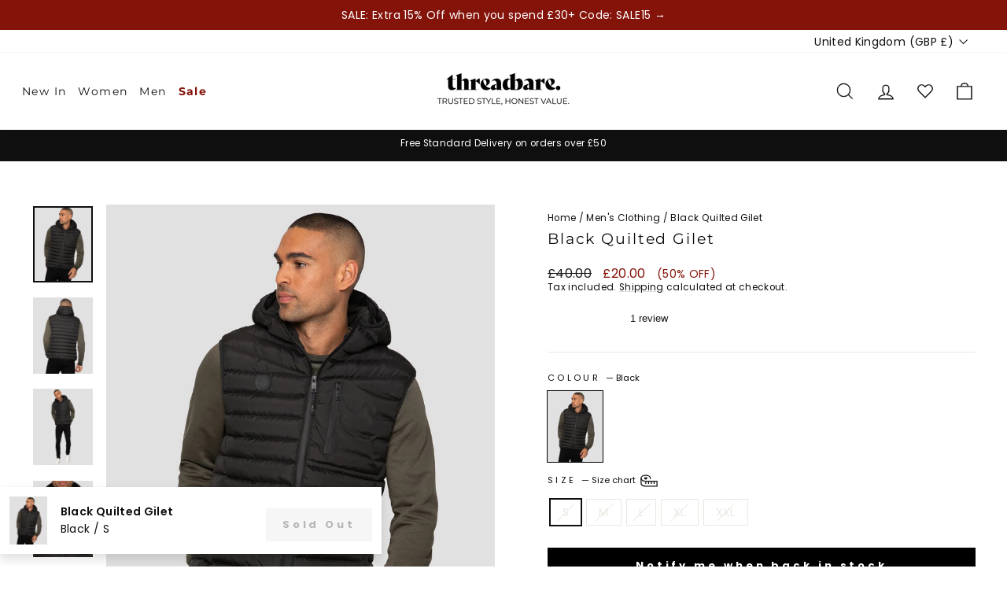

--- FILE ---
content_type: text/html; charset=utf-8
request_url: https://threadbare.com/products/mens-horsley-black-plain-padded-gilet
body_size: 66194
content:
<!doctype html>
<html class="no-js" lang="en" dir="ltr">
<head>
  <meta charset="utf-8">
  <meta http-equiv="X-UA-Compatible" content="IE=edge,chrome=1">
  <meta name="viewport" content="width=device-width,initial-scale=1">
  <meta name="theme-color" content="#000000">
  <link rel="canonical" href="https://threadbare.com/products/mens-horsley-black-plain-padded-gilet">
  <link rel="preconnect" href="https://cdn.shopify.com" crossorigin>
  <link rel="preconnect" href="https://fonts.shopifycdn.com" crossorigin>
  <link rel="dns-prefetch" href="https://productreviews.shopifycdn.com">
  <link rel="dns-prefetch" href="https://ajax.googleapis.com">
  <link rel="dns-prefetch" href="https://maps.googleapis.com">
  <link rel="dns-prefetch" href="https://maps.gstatic.com">
    <script>
    (function() {
  // Detect if the device is running Ubuntu
  const isUbuntu = navigator.userAgent.toLowerCase().includes('ubuntu'); 

  // Function to replace all script src attributes with data-src temporarily
  function deferScripts() {
    const scripts = document.querySelectorAll('script[src]');
    scripts.forEach(script => {
      if (!script.hasAttribute('data-src')) {
        script.setAttribute('data-src', script.src);
        script.removeAttribute('src');
      }
    });
  }

  // Function to load scripts dynamically after page is ready
  function loadDeferredScripts() {
    const scripts = document.querySelectorAll('script[data-src]');
    scripts.forEach(script => {
      const newScript = document.createElement('script');
      newScript.src = script.getAttribute('data-src');

      // Preserve other attributes like type, async, defer
      if (script.type) newScript.type = script.type;
      if (script.async) newScript.async = true;
      if (script.defer) newScript.defer = true;

      // Replace the old script with the new one
      script.parentNode.replaceChild(newScript, script);
    });
  }

  // On DOM ready
  document.addEventListener('DOMContentLoaded', () => {
    if (isUbuntu) {
      
      deferScripts();
      setTimeout(loadDeferredScripts, 50);
    } else {
      
    }
  });
})();

  window.SCRIPT_OVERRIDES = [
    { load_method: 'ON_ACTION', match: 'www.googletagmanager.com' },
    { load_method: 'ON_ACTION', match: 'connect.facebook.net' },
    { load_method: 'ON_ACTION', match: 'bat.bing.com' },
    { load_method: 'ON_ACTION', match: 'analytics.google.com' },
    { load_method: 'ON_ACTION', match: 'google-analytics.com' },
    { load_method: 'ON_ACTION', match: 'intg.snapchat.com' },
    { load_method: 'ON_ACTION', match: 'tr.snapchat.com' },
    { load_method: 'ON_ACTION', match: 'dynamic.criteo.com' },
    { load_method: 'ON_ACTION', match: 'td.doubleclick.net' },
    // { load_method: 'ON_ACTION', match: 'static.klaviyo.com' },
    // { load_method: 'ON_ACTION', match: 'static-tracking.klaviyo.com' },
    // { load_method: 'ON_ACTION', match: 'fast.a.klaviyo.com' },
    // { load_method: 'ON_ACTION', match: 'widget.trustpilot.com' },
    { load_method: 'ON_ACTION', match: 'ecommplugins-scripts.trustpilot.com' },
    { load_method: 'ON_ACTION', match: 'ecommplugins-trustboxsettings.trustpilot.com' },
    { load_method: 'ON_ACTION', match: 'cdn.salesfire.co.uk' },
    { load_method: 'ON_ACTION', match: 'cdn.mouseflow.com' },
    { load_method: 'ON_ACTION', match: 'sc-static.net' },
    { load_method: 'ON_ACTION', match: 'shopify.rakutenadvertising.io' },
    { load_method: 'ON_ACTION', match: 'tag.rmp.rakuten.com' },
    { load_method: 'ON_ACTION', match: 'wiser.expertvillagemedia.com' },
    { load_method: 'ON_ACTION', match: 'cdn.shopify.com/extensions' },
    // { load_method: 'ON_ACTION', match: 'smct.co' },
    // { load_method: 'ON_ACTION', match: 'js.smct.io' },
    // { load_method: 'ON_ACTION', match: 'assets.gocertify.me' }
  ];

  (function(){
    var RULES = window.SCRIPT_OVERRIDES || [];
    var CUSTOM_TYPE = 'application/x-deferred-script';
    var originalCreate = document.createElement.bind(document);
    var actionQueue = [];
    var idleQueue = [];

    function isCoreOrTheme(src) {
      if (!src) return false;
      if (src.indexOf('/assets/theme.js') !== -1) return true;
      if (src.indexOf('vendor-scripts-v11.js') !== -1) return true;
      if (src.indexOf('threadbare.com/cdn/') !== -1) return true;
      if (src.indexOf('klaviyo') !== -1) return true;
      return /(shopifycloud|trekkie|storefront|shopify_pay|hot-reload|perf-kit)/i.test(src);
    }

    function getDeferType(src) {
      if (!src || isCoreOrTheme(src)) return null;
      var rule = RULES.find(r => src.indexOf(r.match) !== -1);
      return rule ? rule.load_method : null;
    }

    function enqueue(el, originalType, method) {
      var item = { el: el, type: originalType || '' };
      el.type = CUSTOM_TYPE;
      if (method === 'ON_IDLE') idleQueue.push(item);
      else actionQueue.push(item);
    }

    function releaseQueue(queue) {
      if (!queue.length) return;
      var items = queue.splice(0, queue.length);
      items.forEach(item => {
        try {
          var parent = item.el.parentNode;
          item.el.type = item.type || 'text/javascript';
          if (parent) {
            var clone = item.el.cloneNode(true);
            parent.replaceChild(clone, item.el);
          }
        } catch(e){}
      });
    }

    function releaseActionQueue() { releaseQueue(actionQueue); }
    function releaseIdleQueue() { releaseQueue(idleQueue); }

    window.enableDeferredScripts = releaseActionQueue;

    // Load ON_ACTION scripts when user interacts
    ['click','scroll','keydown','touchstart'].forEach(evt => {
      window.addEventListener(evt, function once(){
        releaseActionQueue();
        window.removeEventListener(evt, once, {once:true});
      }, {once:true, passive:true});
    });

    // Load ON_IDLE scripts after browser is idle (or 3s fallback)
    if ('requestIdleCallback' in window) {
      requestIdleCallback(releaseIdleQueue, { timeout: 3000 });
    } else {
      setTimeout(releaseIdleQueue, 3000);
    }

    document.createElement = function(tagName){
      var el = originalCreate(tagName);
      if (String(tagName).toLowerCase() !== 'script') return el;

      var srcDesc = Object.getOwnPropertyDescriptor(HTMLScriptElement.prototype, 'src');
      var typeDesc = Object.getOwnPropertyDescriptor(HTMLScriptElement.prototype, 'type');

      try {
        Object.defineProperties(el, {
          src: {
            get: function(){ return srcDesc.get.call(this); },
            set: function(v){
              var method = getDeferType(String(v));
              if (method) enqueue(el, this.type, method);
              return srcDesc.set.call(this, v);
            }
          },
          type: {
            get: function(){ return typeDesc.get.call(this); },
            set: function(v){ return typeDesc.set.call(this, v); }
          }
        });
      } catch(e) { /* fallback-safe */ }

      return el;
    };

    var mo = new MutationObserver(function(records){
      records.forEach(function(rec){
        if (!rec.addedNodes) return;
        Array.prototype.forEach.call(rec.addedNodes, function(node){
          if (node.nodeType !== 1 || node.tagName !== 'SCRIPT') return;
          if (node.type === CUSTOM_TYPE) return;
          var src = node.getAttribute('src') || '';
          var method = getDeferType(src);
          if (method) enqueue(node, node.getAttribute('type'), method);
        });
      });
    });

    mo.observe(document.documentElement, { childList: true, subtree: true });
  })();
</script>


  <style data-shopify> 
  :root {
    --index-margin-desktop: 35px;
    --index-margin-mobile: 40px;
  }
  
  
  </style> <link rel="shortcut icon" href="//threadbare.com/cdn/shop/files/New-Threadbare-monogram---black_32x32.png?v=1674060926" type="image/png" /><title>Threadbare Men&#39;s Black Quilted Gilet
</title>
<meta name="description" content="For a bit of extra warmth on cooler days, this lightweight padded gilet will be the one to reach for whatever your plans. Features rubber chest branding, one zip fastening pocket to chest, two open side pockets, one internal phone sized pocket, hood with slight funnel style neck. Made from 100% polyester padding and a matte finish to fabric. Available in a range of colours and jacket style also available."><meta property="og:site_name" content="Threadbare">
  <meta property="og:url" content="https://threadbare.com/products/mens-horsley-black-plain-padded-gilet">
  <meta property="og:title" content="Black Quilted Gilet">
  <meta property="og:type" content="product">
  <meta property="og:description" content="For a bit of extra warmth on cooler days, this lightweight padded gilet will be the one to reach for whatever your plans. Features rubber chest branding, one zip fastening pocket to chest, two open side pockets, one internal phone sized pocket, hood with slight funnel style neck. Made from 100% polyester padding and a matte finish to fabric. Available in a range of colours and jacket style also available."><meta property="og:image" content="http://threadbare.com/cdn/shop/products/mens-horsley-black-plain-padded-gilet_1.jpg?v=1630068887">
    <meta property="og:image:secure_url" content="https://threadbare.com/cdn/shop/products/mens-horsley-black-plain-padded-gilet_1.jpg?v=1630068887">
    <meta property="og:image:width" content="1900">
    <meta property="og:image:height" content="2428"><meta name="twitter:site" content="@">
  <meta name="twitter:card" content="summary_large_image">
  <meta name="twitter:title" content="Black Quilted Gilet">
  <meta name="twitter:description" content="For a bit of extra warmth on cooler days, this lightweight padded gilet will be the one to reach for whatever your plans. Features rubber chest branding, one zip fastening pocket to chest, two open side pockets, one internal phone sized pocket, hood with slight funnel style neck. Made from 100% polyester padding and a matte finish to fabric. Available in a range of colours and jacket style also available.">
<link href="//threadbare.com/cdn/shop/t/601/assets/theme.css?v=129915767250410937891768907717" rel="stylesheet" type="text/css" media="all" />
  <link href="//threadbare.com/cdn/shop/t/601/assets/header.css?v=96218223495340316181767792598" rel="stylesheet" type="text/css" media="all" />
<style data-shopify>:root {
    
      --typeHeaderNavPrimary: Montserrat;
      --typeHeaderNavFallback: sans-serif;
      --typeHeaderPrimary: Montserrat;
      --typeHeaderFallback: sans-serif;
      --typeBasePrimary: Poppins;
      --typeBaseFallback: sans-serif;
    
    --typeHeaderSize: 22px;
    --typeHeaderWeight: 400;
    --typeHeaderLineHeight: 1;
    --typeHeaderSpacing: 0.1em;

    --typeBaseSize: 14px;
    --typeBaseWeight: 400;
    --typeBaseSpacing: 0.025em;
    --typeBaseLineHeight: 1.3;
    --typeBaselineHeightMinus01: 1.2;

    --typeCollectionTitle: 18px;

    --iconWeight: 3px;
    --iconLinecaps: miter;

    
        --buttonRadius: 0;
    

    --colorGridOverlayOpacity: 0.12;
    --colorAnnouncement: #0f0f0f;
    --colorAnnouncementText: #ffffff;

    --colorBody: #ffffff;
    --colorBodyAlpha05: rgba(255, 255, 255, 0.05);
    --colorBodyDim: #f2f2f2;
    --colorBodyLightDim: #fafafa;
    --colorBodyMediumDim: #f5f5f5;
    

    --colorBorder: #e8e8e1;

    --colorBtnPrimary: #000000;
    --colorBtnPrimaryLight: #1a1a1a;
    --colorBtnPrimaryDim: #000000;
    --colorBtnPrimaryText: #ffffff;

    --colorCartDot: #d74a5d;

    --colorDrawers: #ffffff;
    --colorDrawersDim: #f2f2f2;
    --colorDrawerBorder: #e8e8e1;
    --colorDrawerText: #0f0f0f;
    --colorDrawerTextDark: #000000;
    --colorDrawerButton: #0f0f0f;
    --colorDrawerButtonText: #ffffff;

    --colorFooter: #ffffff;
    --colorFooterText: #0f0f0f;
    --colorFooterTextAlpha01: #0f0f0f;

    --colorGridOverlay: #000000;
    --colorGridOverlayOpacity: 0.1;

    --colorHeaderTextAlpha01: rgba(15, 15, 15, 0.1);

    --colorHeroText: #ffffff;

    --colorSmallImageBg: #ffffff;
    --colorLargeImageBg: #0f0f0f;

    --colorImageOverlay: #0f0f0f;
    --colorImageOverlayOpacity: 0.1;
    --colorImageOverlayTextShadow: 0.2;

    --colorLink: #0f0f0f;

    --colorModalBg: rgba(230, 230, 230, 0.6);

    --colorNav: #ffffff;
    --colorNavText: #0f0f0f;

    --colorPrice: #1c1d1d;

    --colorSaleTag: #84130a;
    --colorSaleTagText: #ffffff;

    --colorTextBody: #0f0f0f;
    --colorTextBodyAlpha015: rgba(15, 15, 15, 0.15);
    --colorTextBodyAlpha005: rgba(15, 15, 15, 0.05);
    --colorTextBodyAlpha008: rgba(15, 15, 15, 0.08);
    --colorTextSavings: #84130a;

    --urlIcoSelect: url(//threadbare.com/cdn/shop/t/601/assets/ico-select.svg);
    --urlIcoSelectFooter: url(//threadbare.com/cdn/shop/t/601/assets/ico-select-footer.svg);
    --urlIcoSelectWhite: url(//threadbare.com/cdn/shop/t/601/assets/ico-select-white.svg);

    --grid-gutter: 17px;
    --drawer-gutter: 20px;

    --sizeChartMargin: 25px 0;
    --sizeChartIconMargin: 5px;

    --newsletterReminderPadding: 40px;

    /*Shop Pay Installments*/
    --color-body-text: #0f0f0f;
    --color-body: #ffffff;
    --color-bg: #ffffff;
    }

    .placeholder-content {
    background-image: linear-gradient(100deg, #ffffff 40%, #f7f7f7 63%, #ffffff 79%);
    }</style>

  <script>
    document.documentElement.className = document.documentElement.className.replace('no-js', 'js');

    window.theme = window.theme || {};
    theme.routes = {
      home: "/",
      cart: "/cart.js",
      cartPage: "/cart",
      cartAdd: "/cart/add.js",
      cartChange: "/cart/change.js",
      search: "/search",
      predictiveSearch: "/search/suggest"
    };
    theme.strings = {
      soldOut: "Sold Out",
      unavailable: "Unavailable",
      inStockLabel: "In stock, ready to ship",
      oneStockLabel: "Low stock - [count] item left",
      otherStockLabel: "Low stock - [count] items left",
      willNotShipUntil: "Ready to ship [date]",
      willBeInStockAfter: "Back in stock [date]",
      waitingForStock: "Backordered, shipping soon",
      savePrice: "([saved_amount] OFF)",
      cartEmpty: "Your basket is currently empty.",
      cartTermsConfirmation: "You must agree with the terms and conditions of sales to check out",
      searchCollections: "Collections",
      searchPages: "Pages",
      searchArticles: "Articles",
      productFrom: "from ",
      maxQuantity: "You can only have [quantity] of [title] in your cart."

    };
    theme.settings = {
      cartType: "drawer",
      isCustomerTemplate: false,
      
      free_shippingThreshold:  5000 ,
      
      
      free_shipping_text_Threshold:  5000,
      
      
      cart_limit: null,
      
      moneyFormat: "\u003cspan class=money\u003e£{{amount}}\u003c\/span\u003e",
      saveType: "percent",
      productImageSize: "portrait",
      productImageCover: true,
      predictiveSearch: true,
      predictiveSearchType: null,
      predictiveSearchVendor: false,
      predictiveSearchPrice: false,
      quickView: false,
      themeName: 'Impulse',
      themeVersion: "8.0.0",
      cartCurrency: "£",

    };
    

  </script>

  

  <div id="shopify-section-head-pixels" class="shopify-section">

 <!--PROOF PIXEL-->
    
    <!--END PROOF PIXEL-->

    










  
      <!-- Google Tag Manager -->
      <script>(function(w,d,s,l,i){w[l]=w[l]||[];w[l].push({'gtm.start':
      new Date().getTime(),event:'gtm.js'});var f=d.getElementsByTagName(s)[0],
      j=d.createElement(s),dl=l!='dataLayer'?'&l='+l:'';j.async=true;j.src=
      'https://www.googletagmanager.com/gtm.js?id='+i+dl;f.parentNode.insertBefore(j,f);
      })(window,document,'script','dataLayer','GTM-KRX9H29');</script>
      <!-- End Google Tag Manager -->
  















<script>(function(w,d,t,r,u){var f,n,i;w[u]=w[u]||[],f=function(){var o={ti:"56349517"};o.q=w[u],w[u]=new UET(o),w[u].push("pageLoad")},n=d.createElement(t),n.src=r,n.async=1,n.onload=n.onreadystatechange=function(){var s=this.readyState;s&&s!=="loaded"&&s!=="complete"||(f(),n.onload=n.onreadystatechange=null)},i=d.getElementsByTagName(t)[0],i.parentNode.insertBefore(n,i)})(window,document,"script","//bat.bing.com/bat.js","uetq");</script>







    <script>
    
    
    
    
    var gsf_conversion_data = {page_type : 'product', event : 'view_item', data : {product_data : [{variant_id : 39523041509508, product_id : 6609392926852, name : "Black Quilted Gilet", price : "20.00", currency : "GBP", sku : "7625914989055", brand : "Threadbare", variant : "Black / S", category : "Men&#39;s Gilets", quantity : "0" }], total_price : "20.00", shop_currency : "GBP"}};
    
</script>

    


    <!-- Global site tag (gtag.js) - Google Ads: 574976078 -->
    <script defer src="https://www.googletagmanager.com/gtag/js?id=AW-574976078"></script>
    <script>
      window.dataLayer = window.dataLayer || [];
      function gtag() {
        dataLayer.push(arguments);
      }
      gtag('js', new Date());

      gtag('config', 'AW-574976078');
    </script>
    
    

      

    <meta name="google-site-verification" content="OsZwsKjw6thEo5FTENg8ql98AC1VTP9nYjmOLi-Y2Is">

    <!-- TrustBox script -->
    <!-- <script type="text/javascript" src="//widget.trustpilot.com/bootstrap/v5/tp.widget.bootstrap.min.js" async></script> -->
   <!-- End TrustBox script --></div>

  <div id="shopify-section-micro-data" class="shopify-section">


  


</div>

  <script>window.performance && window.performance.mark && window.performance.mark('shopify.content_for_header.start');</script><meta name="google-site-verification" content="q1yifYk3E2yznJdfaBTN39jzQoJgBlviCC5wOq_8Od4">
<meta id="shopify-digital-wallet" name="shopify-digital-wallet" content="/39039664260/digital_wallets/dialog">
<meta name="shopify-checkout-api-token" content="5a45fac90938b3affd0fd18987762712">
<meta id="in-context-paypal-metadata" data-shop-id="39039664260" data-venmo-supported="false" data-environment="production" data-locale="en_US" data-paypal-v4="true" data-currency="GBP">
<link rel="alternate" hreflang="x-default" href="https://threadbare.com/products/mens-horsley-black-plain-padded-gilet">
<link rel="alternate" hreflang="en-IE" href="https://threadbare.com/en-ie/products/mens-horsley-black-plain-padded-gilet">
<link rel="alternate" hreflang="en-GB" href="https://threadbare.com/products/mens-horsley-black-plain-padded-gilet">
<link rel="alternate" type="application/json+oembed" href="https://threadbare.com/products/mens-horsley-black-plain-padded-gilet.oembed">
<script async="async" src="/checkouts/internal/preloads.js?locale=en-GB"></script>
<link rel="preconnect" href="https://shop.app" crossorigin="anonymous">
<script async="async" src="https://shop.app/checkouts/internal/preloads.js?locale=en-GB&shop_id=39039664260" crossorigin="anonymous"></script>
<script id="apple-pay-shop-capabilities" type="application/json">{"shopId":39039664260,"countryCode":"GB","currencyCode":"GBP","merchantCapabilities":["supports3DS"],"merchantId":"gid:\/\/shopify\/Shop\/39039664260","merchantName":"Threadbare","requiredBillingContactFields":["postalAddress","email","phone"],"requiredShippingContactFields":["postalAddress","email","phone"],"shippingType":"shipping","supportedNetworks":["visa","maestro","masterCard","amex","discover","elo"],"total":{"type":"pending","label":"Threadbare","amount":"1.00"},"shopifyPaymentsEnabled":true,"supportsSubscriptions":true}</script>
<script id="shopify-features" type="application/json">{"accessToken":"5a45fac90938b3affd0fd18987762712","betas":["rich-media-storefront-analytics"],"domain":"threadbare.com","predictiveSearch":true,"shopId":39039664260,"locale":"en"}</script>
<script>var Shopify = Shopify || {};
Shopify.shop = "threadbaremenswear.myshopify.com";
Shopify.locale = "en";
Shopify.currency = {"active":"GBP","rate":"1.0"};
Shopify.country = "GB";
Shopify.theme = {"name":"07\/01\/26 - Suite Dreams Launch + Sale + header ","id":177889280376,"schema_name":"Impulse","schema_version":"8.0.0","theme_store_id":null,"role":"main"};
Shopify.theme.handle = "null";
Shopify.theme.style = {"id":null,"handle":null};
Shopify.cdnHost = "threadbare.com/cdn";
Shopify.routes = Shopify.routes || {};
Shopify.routes.root = "/";</script>
<script type="module">!function(o){(o.Shopify=o.Shopify||{}).modules=!0}(window);</script>
<script>!function(o){function n(){var o=[];function n(){o.push(Array.prototype.slice.apply(arguments))}return n.q=o,n}var t=o.Shopify=o.Shopify||{};t.loadFeatures=n(),t.autoloadFeatures=n()}(window);</script>
<script>
  window.ShopifyPay = window.ShopifyPay || {};
  window.ShopifyPay.apiHost = "shop.app\/pay";
  window.ShopifyPay.redirectState = null;
</script>
<script id="shop-js-analytics" type="application/json">{"pageType":"product"}</script>
<script defer="defer" async type="module" src="//threadbare.com/cdn/shopifycloud/shop-js/modules/v2/client.init-shop-cart-sync_BT-GjEfc.en.esm.js"></script>
<script defer="defer" async type="module" src="//threadbare.com/cdn/shopifycloud/shop-js/modules/v2/chunk.common_D58fp_Oc.esm.js"></script>
<script defer="defer" async type="module" src="//threadbare.com/cdn/shopifycloud/shop-js/modules/v2/chunk.modal_xMitdFEc.esm.js"></script>
<script type="module">
  await import("//threadbare.com/cdn/shopifycloud/shop-js/modules/v2/client.init-shop-cart-sync_BT-GjEfc.en.esm.js");
await import("//threadbare.com/cdn/shopifycloud/shop-js/modules/v2/chunk.common_D58fp_Oc.esm.js");
await import("//threadbare.com/cdn/shopifycloud/shop-js/modules/v2/chunk.modal_xMitdFEc.esm.js");

  window.Shopify.SignInWithShop?.initShopCartSync?.({"fedCMEnabled":true,"windoidEnabled":true});

</script>
<script>
  window.Shopify = window.Shopify || {};
  if (!window.Shopify.featureAssets) window.Shopify.featureAssets = {};
  window.Shopify.featureAssets['shop-js'] = {"shop-cart-sync":["modules/v2/client.shop-cart-sync_DZOKe7Ll.en.esm.js","modules/v2/chunk.common_D58fp_Oc.esm.js","modules/v2/chunk.modal_xMitdFEc.esm.js"],"init-fed-cm":["modules/v2/client.init-fed-cm_B6oLuCjv.en.esm.js","modules/v2/chunk.common_D58fp_Oc.esm.js","modules/v2/chunk.modal_xMitdFEc.esm.js"],"shop-cash-offers":["modules/v2/client.shop-cash-offers_D2sdYoxE.en.esm.js","modules/v2/chunk.common_D58fp_Oc.esm.js","modules/v2/chunk.modal_xMitdFEc.esm.js"],"shop-login-button":["modules/v2/client.shop-login-button_QeVjl5Y3.en.esm.js","modules/v2/chunk.common_D58fp_Oc.esm.js","modules/v2/chunk.modal_xMitdFEc.esm.js"],"pay-button":["modules/v2/client.pay-button_DXTOsIq6.en.esm.js","modules/v2/chunk.common_D58fp_Oc.esm.js","modules/v2/chunk.modal_xMitdFEc.esm.js"],"shop-button":["modules/v2/client.shop-button_DQZHx9pm.en.esm.js","modules/v2/chunk.common_D58fp_Oc.esm.js","modules/v2/chunk.modal_xMitdFEc.esm.js"],"avatar":["modules/v2/client.avatar_BTnouDA3.en.esm.js"],"init-windoid":["modules/v2/client.init-windoid_CR1B-cfM.en.esm.js","modules/v2/chunk.common_D58fp_Oc.esm.js","modules/v2/chunk.modal_xMitdFEc.esm.js"],"init-shop-for-new-customer-accounts":["modules/v2/client.init-shop-for-new-customer-accounts_C_vY_xzh.en.esm.js","modules/v2/client.shop-login-button_QeVjl5Y3.en.esm.js","modules/v2/chunk.common_D58fp_Oc.esm.js","modules/v2/chunk.modal_xMitdFEc.esm.js"],"init-shop-email-lookup-coordinator":["modules/v2/client.init-shop-email-lookup-coordinator_BI7n9ZSv.en.esm.js","modules/v2/chunk.common_D58fp_Oc.esm.js","modules/v2/chunk.modal_xMitdFEc.esm.js"],"init-shop-cart-sync":["modules/v2/client.init-shop-cart-sync_BT-GjEfc.en.esm.js","modules/v2/chunk.common_D58fp_Oc.esm.js","modules/v2/chunk.modal_xMitdFEc.esm.js"],"shop-toast-manager":["modules/v2/client.shop-toast-manager_DiYdP3xc.en.esm.js","modules/v2/chunk.common_D58fp_Oc.esm.js","modules/v2/chunk.modal_xMitdFEc.esm.js"],"init-customer-accounts":["modules/v2/client.init-customer-accounts_D9ZNqS-Q.en.esm.js","modules/v2/client.shop-login-button_QeVjl5Y3.en.esm.js","modules/v2/chunk.common_D58fp_Oc.esm.js","modules/v2/chunk.modal_xMitdFEc.esm.js"],"init-customer-accounts-sign-up":["modules/v2/client.init-customer-accounts-sign-up_iGw4briv.en.esm.js","modules/v2/client.shop-login-button_QeVjl5Y3.en.esm.js","modules/v2/chunk.common_D58fp_Oc.esm.js","modules/v2/chunk.modal_xMitdFEc.esm.js"],"shop-follow-button":["modules/v2/client.shop-follow-button_CqMgW2wH.en.esm.js","modules/v2/chunk.common_D58fp_Oc.esm.js","modules/v2/chunk.modal_xMitdFEc.esm.js"],"checkout-modal":["modules/v2/client.checkout-modal_xHeaAweL.en.esm.js","modules/v2/chunk.common_D58fp_Oc.esm.js","modules/v2/chunk.modal_xMitdFEc.esm.js"],"shop-login":["modules/v2/client.shop-login_D91U-Q7h.en.esm.js","modules/v2/chunk.common_D58fp_Oc.esm.js","modules/v2/chunk.modal_xMitdFEc.esm.js"],"lead-capture":["modules/v2/client.lead-capture_BJmE1dJe.en.esm.js","modules/v2/chunk.common_D58fp_Oc.esm.js","modules/v2/chunk.modal_xMitdFEc.esm.js"],"payment-terms":["modules/v2/client.payment-terms_Ci9AEqFq.en.esm.js","modules/v2/chunk.common_D58fp_Oc.esm.js","modules/v2/chunk.modal_xMitdFEc.esm.js"]};
</script>
<script>(function() {
  var isLoaded = false;
  function asyncLoad() {
    if (isLoaded) return;
    isLoaded = true;
    var urls = ["https:\/\/shopify.rakutenadvertising.io\/rakuten_advertising.js?shop=threadbaremenswear.myshopify.com","https:\/\/tag.rmp.rakuten.com\/123596.ct.js?shop=threadbaremenswear.myshopify.com","https:\/\/intg.snapchat.com\/shopify\/shopify-scevent-init.js?id=bbbe58b4-df48-4160-86bc-318c972285e4\u0026shop=threadbaremenswear.myshopify.com","https:\/\/cdn.salesfire.co.uk\/code\/10faf9f8-1c5f-47be-a944-ac29d5e69cea.js?shop=threadbaremenswear.myshopify.com","https:\/\/d18eg7dreypte5.cloudfront.net\/browse-abandonment\/smsbump_timer.js?shop=threadbaremenswear.myshopify.com","https:\/\/cdn.adscale.com\/static\/ecom_js\/threadbaremenswear\/add_item_to_cart.js?ver=20240530\u0026shop=threadbaremenswear.myshopify.com","https:\/\/ecommplugins-scripts.trustpilot.com\/v2.1\/js\/header.min.js?settings=eyJrZXkiOiJnTldDVjBkM2FxVjNWZnN6IiwicyI6InNrdSJ9\u0026v=2.5\u0026shop=threadbaremenswear.myshopify.com","https:\/\/ecommplugins-trustboxsettings.trustpilot.com\/threadbaremenswear.myshopify.com.js?settings=1747235393283\u0026shop=threadbaremenswear.myshopify.com","https:\/\/widget.trustpilot.com\/bootstrap\/v5\/tp.widget.sync.bootstrap.min.js?shop=threadbaremenswear.myshopify.com","https:\/\/ideafyi.oss-us-west-1.aliyuncs.com\/js\/filter.js?v=9\u0026shop=threadbaremenswear.myshopify.com","https:\/\/ecommplugins-scripts.trustpilot.com\/v2.1\/js\/success.min.js?settings=eyJrZXkiOiJnTldDVjBkM2FxVjNWZnN6IiwicyI6InNrdSIsInQiOlsib3JkZXJzL2Z1bGZpbGxlZCJdLCJ2IjoiIiwiYSI6IiJ9\u0026shop=threadbaremenswear.myshopify.com","https:\/\/cdn-spurit.com\/all-apps\/checker-p.js?app_id=9\u0026shop=threadbaremenswear.myshopify.com"];
    for (var i = 0; i < urls.length; i++) {
      var s = document.createElement('script');
      s.type = 'text/javascript';
      s.async = true;
      s.src = urls[i];
      var x = document.getElementsByTagName('script')[0];
      x.parentNode.insertBefore(s, x);
    }
  };
  if(window.attachEvent) {
    window.attachEvent('onload', asyncLoad);
  } else {
    window.addEventListener('load', asyncLoad, false);
  }
})();</script>
<script id="__st">var __st={"a":39039664260,"offset":0,"reqid":"1c7f51a3-6599-4f3a-8b45-73f7f790672f-1769083125","pageurl":"threadbare.com\/products\/mens-horsley-black-plain-padded-gilet","u":"e6609d0da7fd","p":"product","rtyp":"product","rid":6609392926852};</script>
<script>window.ShopifyPaypalV4VisibilityTracking = true;</script>
<script id="captcha-bootstrap">!function(){'use strict';const t='contact',e='account',n='new_comment',o=[[t,t],['blogs',n],['comments',n],[t,'customer']],c=[[e,'customer_login'],[e,'guest_login'],[e,'recover_customer_password'],[e,'create_customer']],r=t=>t.map((([t,e])=>`form[action*='/${t}']:not([data-nocaptcha='true']) input[name='form_type'][value='${e}']`)).join(','),a=t=>()=>t?[...document.querySelectorAll(t)].map((t=>t.form)):[];function s(){const t=[...o],e=r(t);return a(e)}const i='password',u='form_key',d=['recaptcha-v3-token','g-recaptcha-response','h-captcha-response',i],f=()=>{try{return window.sessionStorage}catch{return}},m='__shopify_v',_=t=>t.elements[u];function p(t,e,n=!1){try{const o=window.sessionStorage,c=JSON.parse(o.getItem(e)),{data:r}=function(t){const{data:e,action:n}=t;return t[m]||n?{data:e,action:n}:{data:t,action:n}}(c);for(const[e,n]of Object.entries(r))t.elements[e]&&(t.elements[e].value=n);n&&o.removeItem(e)}catch(o){console.error('form repopulation failed',{error:o})}}const l='form_type',E='cptcha';function T(t){t.dataset[E]=!0}const w=window,h=w.document,L='Shopify',v='ce_forms',y='captcha';let A=!1;((t,e)=>{const n=(g='f06e6c50-85a8-45c8-87d0-21a2b65856fe',I='https://cdn.shopify.com/shopifycloud/storefront-forms-hcaptcha/ce_storefront_forms_captcha_hcaptcha.v1.5.2.iife.js',D={infoText:'Protected by hCaptcha',privacyText:'Privacy',termsText:'Terms'},(t,e,n)=>{const o=w[L][v],c=o.bindForm;if(c)return c(t,g,e,D).then(n);var r;o.q.push([[t,g,e,D],n]),r=I,A||(h.body.append(Object.assign(h.createElement('script'),{id:'captcha-provider',async:!0,src:r})),A=!0)});var g,I,D;w[L]=w[L]||{},w[L][v]=w[L][v]||{},w[L][v].q=[],w[L][y]=w[L][y]||{},w[L][y].protect=function(t,e){n(t,void 0,e),T(t)},Object.freeze(w[L][y]),function(t,e,n,w,h,L){const[v,y,A,g]=function(t,e,n){const i=e?o:[],u=t?c:[],d=[...i,...u],f=r(d),m=r(i),_=r(d.filter((([t,e])=>n.includes(e))));return[a(f),a(m),a(_),s()]}(w,h,L),I=t=>{const e=t.target;return e instanceof HTMLFormElement?e:e&&e.form},D=t=>v().includes(t);t.addEventListener('submit',(t=>{const e=I(t);if(!e)return;const n=D(e)&&!e.dataset.hcaptchaBound&&!e.dataset.recaptchaBound,o=_(e),c=g().includes(e)&&(!o||!o.value);(n||c)&&t.preventDefault(),c&&!n&&(function(t){try{if(!f())return;!function(t){const e=f();if(!e)return;const n=_(t);if(!n)return;const o=n.value;o&&e.removeItem(o)}(t);const e=Array.from(Array(32),(()=>Math.random().toString(36)[2])).join('');!function(t,e){_(t)||t.append(Object.assign(document.createElement('input'),{type:'hidden',name:u})),t.elements[u].value=e}(t,e),function(t,e){const n=f();if(!n)return;const o=[...t.querySelectorAll(`input[type='${i}']`)].map((({name:t})=>t)),c=[...d,...o],r={};for(const[a,s]of new FormData(t).entries())c.includes(a)||(r[a]=s);n.setItem(e,JSON.stringify({[m]:1,action:t.action,data:r}))}(t,e)}catch(e){console.error('failed to persist form',e)}}(e),e.submit())}));const S=(t,e)=>{t&&!t.dataset[E]&&(n(t,e.some((e=>e===t))),T(t))};for(const o of['focusin','change'])t.addEventListener(o,(t=>{const e=I(t);D(e)&&S(e,y())}));const B=e.get('form_key'),M=e.get(l),P=B&&M;t.addEventListener('DOMContentLoaded',(()=>{const t=y();if(P)for(const e of t)e.elements[l].value===M&&p(e,B);[...new Set([...A(),...v().filter((t=>'true'===t.dataset.shopifyCaptcha))])].forEach((e=>S(e,t)))}))}(h,new URLSearchParams(w.location.search),n,t,e,['guest_login'])})(!0,!0)}();</script>
<script integrity="sha256-4kQ18oKyAcykRKYeNunJcIwy7WH5gtpwJnB7kiuLZ1E=" data-source-attribution="shopify.loadfeatures" defer="defer" src="//threadbare.com/cdn/shopifycloud/storefront/assets/storefront/load_feature-a0a9edcb.js" crossorigin="anonymous"></script>
<script crossorigin="anonymous" defer="defer" src="//threadbare.com/cdn/shopifycloud/storefront/assets/shopify_pay/storefront-65b4c6d7.js?v=20250812"></script>
<script data-source-attribution="shopify.dynamic_checkout.dynamic.init">var Shopify=Shopify||{};Shopify.PaymentButton=Shopify.PaymentButton||{isStorefrontPortableWallets:!0,init:function(){window.Shopify.PaymentButton.init=function(){};var t=document.createElement("script");t.src="https://threadbare.com/cdn/shopifycloud/portable-wallets/latest/portable-wallets.en.js",t.type="module",document.head.appendChild(t)}};
</script>
<script data-source-attribution="shopify.dynamic_checkout.buyer_consent">
  function portableWalletsHideBuyerConsent(e){var t=document.getElementById("shopify-buyer-consent"),n=document.getElementById("shopify-subscription-policy-button");t&&n&&(t.classList.add("hidden"),t.setAttribute("aria-hidden","true"),n.removeEventListener("click",e))}function portableWalletsShowBuyerConsent(e){var t=document.getElementById("shopify-buyer-consent"),n=document.getElementById("shopify-subscription-policy-button");t&&n&&(t.classList.remove("hidden"),t.removeAttribute("aria-hidden"),n.addEventListener("click",e))}window.Shopify?.PaymentButton&&(window.Shopify.PaymentButton.hideBuyerConsent=portableWalletsHideBuyerConsent,window.Shopify.PaymentButton.showBuyerConsent=portableWalletsShowBuyerConsent);
</script>
<script data-source-attribution="shopify.dynamic_checkout.cart.bootstrap">document.addEventListener("DOMContentLoaded",(function(){function t(){return document.querySelector("shopify-accelerated-checkout-cart, shopify-accelerated-checkout")}if(t())Shopify.PaymentButton.init();else{new MutationObserver((function(e,n){t()&&(Shopify.PaymentButton.init(),n.disconnect())})).observe(document.body,{childList:!0,subtree:!0})}}));
</script>
<link id="shopify-accelerated-checkout-styles" rel="stylesheet" media="screen" href="https://threadbare.com/cdn/shopifycloud/portable-wallets/latest/accelerated-checkout-backwards-compat.css" crossorigin="anonymous">
<style id="shopify-accelerated-checkout-cart">
        #shopify-buyer-consent {
  margin-top: 1em;
  display: inline-block;
  width: 100%;
}

#shopify-buyer-consent.hidden {
  display: none;
}

#shopify-subscription-policy-button {
  background: none;
  border: none;
  padding: 0;
  text-decoration: underline;
  font-size: inherit;
  cursor: pointer;
}

#shopify-subscription-policy-button::before {
  box-shadow: none;
}

      </style>
<script id="snippets-script" data-snippets="promo-code" defer="defer" src="//threadbare.com/cdn/shop/t/601/compiled_assets/snippet-scripts.js?v=90181"></script>
<script>window.performance && window.performance.mark && window.performance.mark('shopify.content_for_header.end');</script>
<style data-shopify>
  @font-face {
  font-family: Montserrat;
  font-weight: 700;
  font-style: normal;
  font-display: swap;
  src: url("//threadbare.com/cdn/fonts/montserrat/montserrat_n7.3c434e22befd5c18a6b4afadb1e3d77c128c7939.woff2") format("woff2"),
       url("//threadbare.com/cdn/fonts/montserrat/montserrat_n7.5d9fa6e2cae713c8fb539a9876489d86207fe957.woff") format("woff");
}


  @font-face {
  font-family: Montserrat;
  font-weight: 400;
  font-style: normal;
  font-display: swap;
  src: url("//threadbare.com/cdn/fonts/montserrat/montserrat_n4.81949fa0ac9fd2021e16436151e8eaa539321637.woff2") format("woff2"),
       url("//threadbare.com/cdn/fonts/montserrat/montserrat_n4.a6c632ca7b62da89c3594789ba828388aac693fe.woff") format("woff");
}

  @font-face {
  font-family: Poppins;
  font-weight: 400;
  font-style: normal;
  font-display: swap;
  src: url("//threadbare.com/cdn/fonts/poppins/poppins_n4.0ba78fa5af9b0e1a374041b3ceaadf0a43b41362.woff2") format("woff2"),
       url("//threadbare.com/cdn/fonts/poppins/poppins_n4.214741a72ff2596839fc9760ee7a770386cf16ca.woff") format("woff");
}


  @font-face {
  font-family: Poppins;
  font-weight: 600;
  font-style: normal;
  font-display: swap;
  src: url("//threadbare.com/cdn/fonts/poppins/poppins_n6.aa29d4918bc243723d56b59572e18228ed0786f6.woff2") format("woff2"),
       url("//threadbare.com/cdn/fonts/poppins/poppins_n6.5f815d845fe073750885d5b7e619ee00e8111208.woff") format("woff");
}

  @font-face {
  font-family: Poppins;
  font-weight: 400;
  font-style: italic;
  font-display: swap;
  src: url("//threadbare.com/cdn/fonts/poppins/poppins_i4.846ad1e22474f856bd6b81ba4585a60799a9f5d2.woff2") format("woff2"),
       url("//threadbare.com/cdn/fonts/poppins/poppins_i4.56b43284e8b52fc64c1fd271f289a39e8477e9ec.woff") format("woff");
}

  @font-face {
  font-family: Poppins;
  font-weight: 600;
  font-style: italic;
  font-display: swap;
  src: url("//threadbare.com/cdn/fonts/poppins/poppins_i6.bb8044d6203f492888d626dafda3c2999253e8e9.woff2") format("woff2"),
       url("//threadbare.com/cdn/fonts/poppins/poppins_i6.e233dec1a61b1e7dead9f920159eda42280a02c3.woff") format("woff");
}

</style>
<!-- BEGIN app block: shopify://apps/wiser-ai-upsell-cross-sell/blocks/wiser-block/3f966edc-9a4a-465c-a4df-436d2a39160d --><!-- BEGIN app snippet: wiserMnyFrmt --><script>
  var ShopifyWsObj = {};
  
    ShopifyWsObj.wsMnyFrmt = '<span class=money>£{{amount}}</span>';
  

  
    var showCurrencySettings = `{"template":"template2","app_plan":"6","no_of_products":"15","heading_title_align":"center","heading_font_size":"20.15","heading_font_color":"0F0F0F","show_product_title":"true","product_title_align":"center","product_title_font_size":"14","product_title_font_color":"0F0F0F","enable_truncate_title":"true","truncate_title":"20","enable_add_to_cart":"false","add_to_cart_text":"Add to Basket","addcart_button_background":"000000","show_price":"false","price_font_size":"12","price_font_color":"000000","ori_price_font_color":"1C1D1D","imgsize":"320X320","product_view":"slider","product_view_type":"","setting_status":"advanced","enable_redirection":"false","products_per_slider":"4","design_version":"2","price_align":"center","show_compare_price":"true","show_currency_codes":"false","price_filter_widget_type":[],"price_filter_enable":"false","price_filter_min":0,"price_filter_max":100000,"shopify_product_review":"false","review_publickey":"","yotpo_review_publickey":"","yotpo_review_instanceid":"","hover_image":"true","hide_ofs":"false","addcart_button_font":"FFFFFF","price_tax":0,"show_media_featured_image":"false","add_to_cart_button_variant":null,"add_to_cart_icon_svg":null,"hide_oos_variants":"true","custom_css":".ws-product-title {\r\n    font-weight: var(--typeBaseWeight);\r\n    letter-spacing: .2em;\r\n    font-family: var(--typeBasePrimary), var(--typeBaseFallback);\r\n}\r\n.ws_Product_Price.ws_Price {\r\n    font-weight: var(--typeBaseWeight);\r\n  }\r\n\r\n.ws_Product_Button{\r\n    background-color: var(--colorBtnPrimary);\r\n    color: var(--colorBtnPrimaryText);\r\n    font-size: calc(var(--typeBaseSize) * .60);\r\n    text-align: center;\r\n }\r\n\r\n\r\n.ws-widget-section .swiper-button-next svg, .ws-widget-section .swiper-button-prev svg {\r\n    max-width: 10px;\r\n}\r\n.ws-widget-section .swiper-button-next, .ws-widget-section .swiper-button-prev {\r\n    top: 42%;\r\n}\r\n\r\n.ws_Product_Price.ws_fbt_product_price {\r\n    font-weight: var(--typeBaseWeight);\r\n}\r\n.ws_fbt_inr_main_wgt .ws_Product_Button.ws_fbt_button.ws_extraProduct_Button {\r\n    font-size: max(calc(var(--typeBaseSize) - 4px), 13px);\r\n    text-transform: uppercase;\r\n    font-weight: 700;\r\n    letter-spacing: .3em;\r\n   padding: 15px 10px;\r\n}\r\n.ws_Product_options {\r\n    min-height: 36px;\r\n}\r\n.ws_quick_view_modal .ws-product-title {\r\n    font-size: calc(var(--typeHeaderSize) * .85)!important;\r\n    font-family: var(--typeHeaderPrimary), var(--typeHeaderFallback);\r\n    font-weight: var(--typeHeaderWeight);\r\n    letter-spacing: var(--typeHeaderSpacing);\r\n    line-height: var(--typeHeaderLineHeight);\r\n    text-transform:uppercase;\r\n}\r\n.ws_quick_view_modal .ws_Product_Button{\r\n    padding: 15px 0px;\r\n    font-weight: 700;\r\n    text-transform: uppercase; \r\n    font-size: max(calc(var(--typeBaseSize) - 4px), 13px);\r\n    letter-spacing: .3em;\r\n}\r\n.ws-product-title.ws_fbt_product_title {\r\n    text-transform: uppercase;\r\n}\r\n@media (max-width: 768px) {\r\n.ws_widgets_heading {\r\n    font-size: calc(var(--typeHeaderSize) * .62);\r\n}\r\n\r\n.ws-product-title {\r\n    font-size: calc(var(--typeBaseSize) - 3px);\r\n}\r\n\r\n.ws_Product_Price.ws_Price {\r\n    font-size: .50rem;\r\n}\r\n.ws-product-title.ws_fbt_product_title {\r\n     font-size: calc(var(--typeBaseSize) - 3px);\r\n}\r\n\r\n.ws_Product_Price.ws_fbt_product_price {\r\n      font-size: .50rem;\r\n}\r\n.ws_fbt_inr_main_wgt .ws_Product_Button.ws_fbt_button.ws_extraProduct_Button {\r\n   font-size: max(calc(var(--typeBaseSize) - 5px), 11px);\r\n}\r\n.ws-widget-section .swiper-button-next, .ws-widget-section .swiper-button-prev {\r\n    width:35px;\r\n    height:35px;\r\n}\r\n.ws-widget-section .swiper-button-next svg, .ws-widget-section .swiper-button-prev svg {\r\n    max-width: 6px;\r\n}\r\n.ws_card_info.ws_card_buttom {\r\n    gap: 7px;\r\n}\r\n\r\n.ws_Product_Button{\r\n    font-size: 11px;\r\n}\r\n.ws_inr_main_wgt .ws_card_info.ws_card_buttom {\r\n    padding-top: 22px;\r\n}\r\n}\r\n@media (max-width:430px) {\r\n.ws-widget-section .swiper-button-next, .ws-widget-section .swiper-button-prev {\r\n  top:34%;\r\n}\r\n}\r\n@media (min-width: 1024px) {\r\n.ws_inr_main_wgt .ws_Product_Button{\r\n     bottom: 110%;\r\n    left: 10px;\r\n    opacity: 0;\r\n    overflow: hidden;\r\n    padding: 10px 5px;\r\n    position: absolute;\r\n    right: 10px;\r\n    transform: translateY(5px);\r\n    transition: opacity .25s ease, transform .25s ease-out, background .4s ease;\r\n    width: calc(100% - 30px);\r\n }\r\n.ws_inr_main_wgt .ws_card_wrapper:hover .ws_Product_Button{\r\n   opacity: 1;\r\n    transform: translateY(0px);\r\n}\r\n}","not_allow_decimal":"false","currency_before":"&amp;#163;","currency_after":"","addcart_confirmation_msg":"Added to Basket","viewcart_confirmation_msg":"View Basket","countinue_confirmation_msg":"Continue shopping.","or_confirmation_msg":"or","shopify_product_convertor":"false","tax_type":null,"outofstock_msg":"Product is out of stock.","wiser_wishlist_option":"false","wiserlist_icon_color":"373333","thankyoupage_viewtype":"grid","allow_comma_inprice":"false","mobile_product_view":"slider","mobile_products_per_slider":"2.5","ipad_products_per_slider":"2.5","enable_addtocart_msg":"true","developer_settings":{"heading":{"heading_html_tag":"","heading_custom_class":""},"title":{"enabled":null,"title_html_tag":"h3","title_custom_class":""},"price":{"enabled":null,"price_tag":"p","price_class":"","price_compair_class":null},"ws_button_toggle":{"enabled":null,"button_html_tag":"","button_custom_class":"","button_type":"button","button_position":"bottom"},"ws_vendor_toggle":{"enabled":false,"vendor_html_tag":"p","vendor_custom_class":""},"ws_badge_toggle":{"enabled":false,"badge_position":"top_right","badge_custom_class":"","badge_max_badges":null},"ws_wishlist_toggle":{"enabled":false,"wishlist_position":"top_left"},"ws_layout_order":{"layout":["product_title","price","review","options"]},"ws_image_slider":{"enabled":false,"image_pagination":false,"image_pagination_clickable":false,"image_pagination_dynamicBullets":false,"image_pagination_type":"bullets","image_slider_effect":"","image_enable_autplay":false,"image_autoplay_time":10,"image_slider_loop":false,"image_slider_grabCursor":false,"image_slider_navigation":false,"image_width_range":"30","image_height_range":"30","image_radius_range":"30","image_ws_nav_btn_color":"FFFFFF","image_ws_nav_btn_background":"FFFFFF","image_ws_nav_btn_hover":"FFFFFF","slider_arrow_position":"","image_autoplay":{"delay":"2000","disableOnInteraction":true}},"ws_imagesize":"tall_crop","back_to_old_widget":"2","view_div_html":"","metafield":null},"slider_settings":{"pagination":{"enabled":false,"type":"bullets","clickable":true,"dynamicBullets":true},"navigation":{"enabled":true,"evm_slider_width":"44","evm_slider_height":"44","evm_slider_radius":"30","nav_font_color":"FFFFFF","evm_custom_arrow_setting":" &lt;svg aria-hidden=&#039;true&#039; focusable=&#039;false&#039; role=&#039;presentation&#039; class=&#039;icon icon-chevron-right&#039; viewBox=&#039;0 0 284.49 498.98&#039;&gt;\r\n  &lt;title&gt;icon-chevron&lt;\/title&gt;\r\n  &lt;path d=&#039;M35 498.98a35 35 0 0 1-24.75-59.75l189.74-189.74L10.25 59.75a35.002 35.002 0 0 1 49.5-49.5l214.49 214.49a35 35 0 0 1 0 49.5L59.75 488.73A34.89 34.89 0 0 1 35 498.98Z&#039;\/&gt;\r\n&lt;\/svg&gt;\r\n","nav_background_color":"1C1C1C","nav_hover_color":"1C1C1C","slider_position":"center"},"scrollbar":{"enabled":false,"hide":false},"slider_effect":"slide","ws_slider_autoplay":"false","slidesPerView":"4","spaceBetween":"20","effect":"slide","dir":"ltr","centeredSlides":false,"grabCursor":false,"loop":false,"cssMode":false,"resizeObserver":true,"wcustom_textarea_settings":""}}` ? JSON.parse(`{"template":"template2","app_plan":"6","no_of_products":"15","heading_title_align":"center","heading_font_size":"20.15","heading_font_color":"0F0F0F","show_product_title":"true","product_title_align":"center","product_title_font_size":"14","product_title_font_color":"0F0F0F","enable_truncate_title":"true","truncate_title":"20","enable_add_to_cart":"false","add_to_cart_text":"Add to Basket","addcart_button_background":"000000","show_price":"false","price_font_size":"12","price_font_color":"000000","ori_price_font_color":"1C1D1D","imgsize":"320X320","product_view":"slider","product_view_type":"","setting_status":"advanced","enable_redirection":"false","products_per_slider":"4","design_version":"2","price_align":"center","show_compare_price":"true","show_currency_codes":"false","price_filter_widget_type":[],"price_filter_enable":"false","price_filter_min":0,"price_filter_max":100000,"shopify_product_review":"false","review_publickey":"","yotpo_review_publickey":"","yotpo_review_instanceid":"","hover_image":"true","hide_ofs":"false","addcart_button_font":"FFFFFF","price_tax":0,"show_media_featured_image":"false","add_to_cart_button_variant":null,"add_to_cart_icon_svg":null,"hide_oos_variants":"true","custom_css":".ws-product-title {\r\n    font-weight: var(--typeBaseWeight);\r\n    letter-spacing: .2em;\r\n    font-family: var(--typeBasePrimary), var(--typeBaseFallback);\r\n}\r\n.ws_Product_Price.ws_Price {\r\n    font-weight: var(--typeBaseWeight);\r\n  }\r\n\r\n.ws_Product_Button{\r\n    background-color: var(--colorBtnPrimary);\r\n    color: var(--colorBtnPrimaryText);\r\n    font-size: calc(var(--typeBaseSize) * .60);\r\n    text-align: center;\r\n }\r\n\r\n\r\n.ws-widget-section .swiper-button-next svg, .ws-widget-section .swiper-button-prev svg {\r\n    max-width: 10px;\r\n}\r\n.ws-widget-section .swiper-button-next, .ws-widget-section .swiper-button-prev {\r\n    top: 42%;\r\n}\r\n\r\n.ws_Product_Price.ws_fbt_product_price {\r\n    font-weight: var(--typeBaseWeight);\r\n}\r\n.ws_fbt_inr_main_wgt .ws_Product_Button.ws_fbt_button.ws_extraProduct_Button {\r\n    font-size: max(calc(var(--typeBaseSize) - 4px), 13px);\r\n    text-transform: uppercase;\r\n    font-weight: 700;\r\n    letter-spacing: .3em;\r\n   padding: 15px 10px;\r\n}\r\n.ws_Product_options {\r\n    min-height: 36px;\r\n}\r\n.ws_quick_view_modal .ws-product-title {\r\n    font-size: calc(var(--typeHeaderSize) * .85)!important;\r\n    font-family: var(--typeHeaderPrimary), var(--typeHeaderFallback);\r\n    font-weight: var(--typeHeaderWeight);\r\n    letter-spacing: var(--typeHeaderSpacing);\r\n    line-height: var(--typeHeaderLineHeight);\r\n    text-transform:uppercase;\r\n}\r\n.ws_quick_view_modal .ws_Product_Button{\r\n    padding: 15px 0px;\r\n    font-weight: 700;\r\n    text-transform: uppercase; \r\n    font-size: max(calc(var(--typeBaseSize) - 4px), 13px);\r\n    letter-spacing: .3em;\r\n}\r\n.ws-product-title.ws_fbt_product_title {\r\n    text-transform: uppercase;\r\n}\r\n@media (max-width: 768px) {\r\n.ws_widgets_heading {\r\n    font-size: calc(var(--typeHeaderSize) * .62);\r\n}\r\n\r\n.ws-product-title {\r\n    font-size: calc(var(--typeBaseSize) - 3px);\r\n}\r\n\r\n.ws_Product_Price.ws_Price {\r\n    font-size: .50rem;\r\n}\r\n.ws-product-title.ws_fbt_product_title {\r\n     font-size: calc(var(--typeBaseSize) - 3px);\r\n}\r\n\r\n.ws_Product_Price.ws_fbt_product_price {\r\n      font-size: .50rem;\r\n}\r\n.ws_fbt_inr_main_wgt .ws_Product_Button.ws_fbt_button.ws_extraProduct_Button {\r\n   font-size: max(calc(var(--typeBaseSize) - 5px), 11px);\r\n}\r\n.ws-widget-section .swiper-button-next, .ws-widget-section .swiper-button-prev {\r\n    width:35px;\r\n    height:35px;\r\n}\r\n.ws-widget-section .swiper-button-next svg, .ws-widget-section .swiper-button-prev svg {\r\n    max-width: 6px;\r\n}\r\n.ws_card_info.ws_card_buttom {\r\n    gap: 7px;\r\n}\r\n\r\n.ws_Product_Button{\r\n    font-size: 11px;\r\n}\r\n.ws_inr_main_wgt .ws_card_info.ws_card_buttom {\r\n    padding-top: 22px;\r\n}\r\n}\r\n@media (max-width:430px) {\r\n.ws-widget-section .swiper-button-next, .ws-widget-section .swiper-button-prev {\r\n  top:34%;\r\n}\r\n}\r\n@media (min-width: 1024px) {\r\n.ws_inr_main_wgt .ws_Product_Button{\r\n     bottom: 110%;\r\n    left: 10px;\r\n    opacity: 0;\r\n    overflow: hidden;\r\n    padding: 10px 5px;\r\n    position: absolute;\r\n    right: 10px;\r\n    transform: translateY(5px);\r\n    transition: opacity .25s ease, transform .25s ease-out, background .4s ease;\r\n    width: calc(100% - 30px);\r\n }\r\n.ws_inr_main_wgt .ws_card_wrapper:hover .ws_Product_Button{\r\n   opacity: 1;\r\n    transform: translateY(0px);\r\n}\r\n}","not_allow_decimal":"false","currency_before":"&amp;#163;","currency_after":"","addcart_confirmation_msg":"Added to Basket","viewcart_confirmation_msg":"View Basket","countinue_confirmation_msg":"Continue shopping.","or_confirmation_msg":"or","shopify_product_convertor":"false","tax_type":null,"outofstock_msg":"Product is out of stock.","wiser_wishlist_option":"false","wiserlist_icon_color":"373333","thankyoupage_viewtype":"grid","allow_comma_inprice":"false","mobile_product_view":"slider","mobile_products_per_slider":"2.5","ipad_products_per_slider":"2.5","enable_addtocart_msg":"true","developer_settings":{"heading":{"heading_html_tag":"","heading_custom_class":""},"title":{"enabled":null,"title_html_tag":"h3","title_custom_class":""},"price":{"enabled":null,"price_tag":"p","price_class":"","price_compair_class":null},"ws_button_toggle":{"enabled":null,"button_html_tag":"","button_custom_class":"","button_type":"button","button_position":"bottom"},"ws_vendor_toggle":{"enabled":false,"vendor_html_tag":"p","vendor_custom_class":""},"ws_badge_toggle":{"enabled":false,"badge_position":"top_right","badge_custom_class":"","badge_max_badges":null},"ws_wishlist_toggle":{"enabled":false,"wishlist_position":"top_left"},"ws_layout_order":{"layout":["product_title","price","review","options"]},"ws_image_slider":{"enabled":false,"image_pagination":false,"image_pagination_clickable":false,"image_pagination_dynamicBullets":false,"image_pagination_type":"bullets","image_slider_effect":"","image_enable_autplay":false,"image_autoplay_time":10,"image_slider_loop":false,"image_slider_grabCursor":false,"image_slider_navigation":false,"image_width_range":"30","image_height_range":"30","image_radius_range":"30","image_ws_nav_btn_color":"FFFFFF","image_ws_nav_btn_background":"FFFFFF","image_ws_nav_btn_hover":"FFFFFF","slider_arrow_position":"","image_autoplay":{"delay":"2000","disableOnInteraction":true}},"ws_imagesize":"tall_crop","back_to_old_widget":"2","view_div_html":"","metafield":null},"slider_settings":{"pagination":{"enabled":false,"type":"bullets","clickable":true,"dynamicBullets":true},"navigation":{"enabled":true,"evm_slider_width":"44","evm_slider_height":"44","evm_slider_radius":"30","nav_font_color":"FFFFFF","evm_custom_arrow_setting":" &lt;svg aria-hidden=&#039;true&#039; focusable=&#039;false&#039; role=&#039;presentation&#039; class=&#039;icon icon-chevron-right&#039; viewBox=&#039;0 0 284.49 498.98&#039;&gt;\r\n  &lt;title&gt;icon-chevron&lt;\/title&gt;\r\n  &lt;path d=&#039;M35 498.98a35 35 0 0 1-24.75-59.75l189.74-189.74L10.25 59.75a35.002 35.002 0 0 1 49.5-49.5l214.49 214.49a35 35 0 0 1 0 49.5L59.75 488.73A34.89 34.89 0 0 1 35 498.98Z&#039;\/&gt;\r\n&lt;\/svg&gt;\r\n","nav_background_color":"1C1C1C","nav_hover_color":"1C1C1C","slider_position":"center"},"scrollbar":{"enabled":false,"hide":false},"slider_effect":"slide","ws_slider_autoplay":"false","slidesPerView":"4","spaceBetween":"20","effect":"slide","dir":"ltr","centeredSlides":false,"grabCursor":false,"loop":false,"cssMode":false,"resizeObserver":true,"wcustom_textarea_settings":""}}`.replace(/[\r\n]+/g, '\\n').replace(/\t/g, '\\t')) : '';
    if (showCurrencySettings && showCurrencySettings.show_currency_codes == "true") {
      ShopifyWsObj.wsMnyFrmt = "\u003cspan class=money\u003e£{{amount}} GBP\u003c\/span\u003e";
    } else {
      ShopifyWsObj.wsMnyFrmt = '<span class=money>£{{amount}}</span>';
    }
  
  
  ShopifyWsObj.wsGetMnyFrmt = function (wsCents, wsfrmt) {
    if (typeof wsCents == 'string') {
      wsCents = wsCents.replace('.', '');
    }
    var wsValue = '';
    var wsPlcHldrRgx = /\{\{\s*(\w+)\s*\}\}/;
    var wsFrmtString = wsfrmt || this.wsMnyFrmt;
    function defaultOption(wsOpt, wsDef) {
      return typeof wsOpt == 'undefined' ? wsDef : wsOpt;
    }
    function formatWithDelimiters(wsNumber, wsPrecision, wsThousands, wsDecimal) {
      wsPrecision = defaultOption(wsPrecision, 2);
      wsThousands = defaultOption(wsThousands, ',');
      wsDecimal = defaultOption(wsDecimal, '.');
      if (isNaN(wsNumber) || wsNumber == null) {
        return 0;
      }
      wsNumber = (wsNumber / 100.0).toFixed(wsPrecision);
      var wsParts = wsNumber.split('.'),
        wsDollars = wsParts[0].replace(/(\d)(?=(\d\d\d)+(?!\d))/g, '$1' + wsThousands),
        wsCents = wsParts[1] ? wsDecimal + wsParts[1] : '';
      return wsDollars + wsCents;
    }
    switch (wsFrmtString.match(wsPlcHldrRgx)[1]) {
      case 'amount':
        wsValue = formatWithDelimiters(wsCents, 2);
        break;
      case 'amount_no_decimals':
        wsValue = formatWithDelimiters(wsCents, 0);
        break;
      case 'amount_with_comma_separator':
        wsValue = formatWithDelimiters(wsCents, 2, '.', ',');
        break;
      case 'amount_no_decimals_with_comma_separator':
        wsValue = formatWithDelimiters(wsCents, 0, '.', ',');
        break;
    }
    return wsFrmtString.replace(wsPlcHldrRgx, wsValue);
  };
</script>
<!-- END app snippet -->
<!-- BEGIN app snippet: wiser -->
<script>
  window.__wsCollectionStatus = 'Draft';
  window.__ws_collectionId = '';
</script>

 
  
    <!-- BEGIN app snippet: wiser_new_common_code -->





  <div id="evmWiserWidegts"></div>
  <div id="evm_quickViewModel"></div>
  
  <script>
    var wsExcludeProducts = ``;
    if (wsExcludeProducts.startsWith(",")) { wsExcludeProducts = wsExcludeProducts.slice(1); }
    window.__wsPopupStatus =  false ;
    window.__wsPopupPageStatus = ``;
    window.__wsPopupPageSetts = `` ? JSON.parse(``) : '';
    window.__wsPopupAllPageStatus = ``;
    window.__wsPopupAllPageSetts = `` ? JSON.parse(``) : '';
    window.__wsPageWgtSetts = `{"recommended_products_status":"false","trending_products_status":"false","recently_viewed_status":"true","new_arrivals_status":"true","related_products_status":"true","featured_collections_status":"false","popular_products_status":"false","recommended_products_title":"","wiser_aiml_products_status":"false","wiser_aiml_title":"","wiser_aiml_method":"complementary","trending_products_title":"","recently_viewed_title":"Recently Viewed Products","most_popular_title":"Top Selling Products","related_title":"Related Products","featured_collections":"Featured Products","new_arrivals_title":"New in ","collection_name":"","product_view_type":"","alsobought_title":"Frequently Bought Together","alsobought_status":"true","related_browsing_title":"Inspired By Your Views","related_browsing_status":"false","recent_purchased_title":"","recent_purchased_status":"false","recent_purchased_recom_title":"","recent_purchased_recom_status":"false"}` ? JSON.parse(`{"recommended_products_status":"false","trending_products_status":"false","recently_viewed_status":"true","new_arrivals_status":"true","related_products_status":"true","featured_collections_status":"false","popular_products_status":"false","recommended_products_title":"","wiser_aiml_products_status":"false","wiser_aiml_title":"","wiser_aiml_method":"complementary","trending_products_title":"","recently_viewed_title":"Recently Viewed Products","most_popular_title":"Top Selling Products","related_title":"Related Products","featured_collections":"Featured Products","new_arrivals_title":"New in ","collection_name":"","product_view_type":"","alsobought_title":"Frequently Bought Together","alsobought_status":"true","related_browsing_title":"Inspired By Your Views","related_browsing_status":"false","recent_purchased_title":"","recent_purchased_status":"false","recent_purchased_recom_title":"","recent_purchased_recom_status":"false"}`) : '';
    window.__wsCartPageWgtSetts = `{"recommended_products_status":"false","trending_products_status":"false","recently_viewed_status":"true","new_arrivals_status":"false","related_products_status":"false","featured_collections_status":"false","popular_products_status":"false","recommended_products_title":"","wiser_aiml_products_status":"false","wiser_aiml_title":"","wiser_aiml_method":"","trending_products_title":"","recently_viewed_title":"Recently Viewed Products","most_popular_title":"Top Selling Products","related_title":"Related Products","featured_collections":"Featured Products","new_arrivals_title":"New Arrivals","collection_name":"","product_view_type":"","alsobought_title":"","alsobought_status":"false","related_browsing_title":"Inspired By Your Views","related_browsing_status":"false","recent_purchased_title":"","recent_purchased_status":"false","recent_purchased_recom_title":"","recent_purchased_recom_status":"false"}` ? JSON.parse(`{"recommended_products_status":"false","trending_products_status":"false","recently_viewed_status":"true","new_arrivals_status":"false","related_products_status":"false","featured_collections_status":"false","popular_products_status":"false","recommended_products_title":"","wiser_aiml_products_status":"false","wiser_aiml_title":"","wiser_aiml_method":"","trending_products_title":"","recently_viewed_title":"Recently Viewed Products","most_popular_title":"Top Selling Products","related_title":"Related Products","featured_collections":"Featured Products","new_arrivals_title":"New Arrivals","collection_name":"","product_view_type":"","alsobought_title":"","alsobought_status":"false","related_browsing_title":"Inspired By Your Views","related_browsing_status":"false","recent_purchased_title":"","recent_purchased_status":"false","recent_purchased_recom_title":"","recent_purchased_recom_status":"false"}`) : '';
    window.__wsAccessToken = `31cc62c597533d4f8c270dd89f6b42aa`;
    window.__wsCustomJsAfterAtc = `"    function wiseraddedtocart(){\r\n    document.dispatchEvent(new CustomEvent('ajaxProduct:added', {\r\n          detail: {\r\n            product: '',\r\n            addToCartBtn: ''\r\n          }\r\n        })); \r\n  }\r\nwiseraddtocart();                                                                                                                                                                                                                                "` ? JSON.parse(`"    function wiseraddedtocart(){\r\n    document.dispatchEvent(new CustomEvent('ajaxProduct:added', {\r\n          detail: {\r\n            product: '',\r\n            addToCartBtn: ''\r\n          }\r\n        })); \r\n  }\r\nwiseraddtocart();                                                                                                                                                                                                                                "`.replace(/[\r\n]+/g, '\\n').replace(/\t/g, '\\t')) : '';
    window.__wsExcludeProds = wsExcludeProducts;
    window.__wsCartDwrSetts =  {} ;
    window.__wsFbtSettings = `{"display_way":"related","template":"widget_design","manual_product":"","alsobought_location":"theme_app_block","custom_selector":"evm-also-bought-products","also_total":"2","fbt_related_display_way":"wiser_ai_based","aiml_method":"complementary","fbt_handpicked_display_way":"same_collection","fbt_skip_options":"","fbt_handpicked_display_way_fallback":"false","fbt_handpicked_skip_options":"","fbt_disc_status":"deactive","fbt_partial_bundle":"no","fbt_min_max_pdct":"3","fbt_disc_type":"percentage","fbt_min_bndl_price":"95.00","fbt_disc_perc":"10","fbt_disc_amt_fix":"10.00","fbt_disc_msg":"Get a discount by purchasing all these products together","fbt_disc_apld_msg":"Bundle discount will be applied at checkout"}` ? JSON.parse(`{"display_way":"related","template":"widget_design","manual_product":"","alsobought_location":"theme_app_block","custom_selector":"evm-also-bought-products","also_total":"2","fbt_related_display_way":"wiser_ai_based","aiml_method":"complementary","fbt_handpicked_display_way":"same_collection","fbt_skip_options":"","fbt_handpicked_display_way_fallback":"false","fbt_handpicked_skip_options":"","fbt_disc_status":"deactive","fbt_partial_bundle":"no","fbt_min_max_pdct":"3","fbt_disc_type":"percentage","fbt_min_bndl_price":"95.00","fbt_disc_perc":"10","fbt_disc_amt_fix":"10.00","fbt_disc_msg":"Get a discount by purchasing all these products together","fbt_disc_apld_msg":"Bundle discount will be applied at checkout"}`) : '';
    window.__wsGnrlSetts = `{"template":"template2","app_plan":"6","no_of_products":"15","heading_title_align":"center","heading_font_size":"20.15","heading_font_color":"0F0F0F","show_product_title":"true","product_title_align":"center","product_title_font_size":"14","product_title_font_color":"0F0F0F","enable_truncate_title":"true","truncate_title":"20","enable_add_to_cart":"false","add_to_cart_text":"Add to Basket","addcart_button_background":"000000","show_price":"false","price_font_size":"12","price_font_color":"000000","ori_price_font_color":"1C1D1D","imgsize":"320X320","product_view":"slider","product_view_type":"","setting_status":"advanced","enable_redirection":"false","products_per_slider":"4","design_version":"2","price_align":"center","show_compare_price":"true","show_currency_codes":"false","price_filter_widget_type":[],"price_filter_enable":"false","price_filter_min":0,"price_filter_max":100000,"shopify_product_review":"false","review_publickey":"","yotpo_review_publickey":"","yotpo_review_instanceid":"","hover_image":"true","hide_ofs":"false","addcart_button_font":"FFFFFF","price_tax":0,"show_media_featured_image":"false","add_to_cart_button_variant":null,"add_to_cart_icon_svg":null,"hide_oos_variants":"true","custom_css":".ws-product-title {\r\n    font-weight: var(--typeBaseWeight);\r\n    letter-spacing: .2em;\r\n    font-family: var(--typeBasePrimary), var(--typeBaseFallback);\r\n}\r\n.ws_Product_Price.ws_Price {\r\n    font-weight: var(--typeBaseWeight);\r\n  }\r\n\r\n.ws_Product_Button{\r\n    background-color: var(--colorBtnPrimary);\r\n    color: var(--colorBtnPrimaryText);\r\n    font-size: calc(var(--typeBaseSize) * .60);\r\n    text-align: center;\r\n }\r\n\r\n\r\n.ws-widget-section .swiper-button-next svg, .ws-widget-section .swiper-button-prev svg {\r\n    max-width: 10px;\r\n}\r\n.ws-widget-section .swiper-button-next, .ws-widget-section .swiper-button-prev {\r\n    top: 42%;\r\n}\r\n\r\n.ws_Product_Price.ws_fbt_product_price {\r\n    font-weight: var(--typeBaseWeight);\r\n}\r\n.ws_fbt_inr_main_wgt .ws_Product_Button.ws_fbt_button.ws_extraProduct_Button {\r\n    font-size: max(calc(var(--typeBaseSize) - 4px), 13px);\r\n    text-transform: uppercase;\r\n    font-weight: 700;\r\n    letter-spacing: .3em;\r\n   padding: 15px 10px;\r\n}\r\n.ws_Product_options {\r\n    min-height: 36px;\r\n}\r\n.ws_quick_view_modal .ws-product-title {\r\n    font-size: calc(var(--typeHeaderSize) * .85)!important;\r\n    font-family: var(--typeHeaderPrimary), var(--typeHeaderFallback);\r\n    font-weight: var(--typeHeaderWeight);\r\n    letter-spacing: var(--typeHeaderSpacing);\r\n    line-height: var(--typeHeaderLineHeight);\r\n    text-transform:uppercase;\r\n}\r\n.ws_quick_view_modal .ws_Product_Button{\r\n    padding: 15px 0px;\r\n    font-weight: 700;\r\n    text-transform: uppercase; \r\n    font-size: max(calc(var(--typeBaseSize) - 4px), 13px);\r\n    letter-spacing: .3em;\r\n}\r\n.ws-product-title.ws_fbt_product_title {\r\n    text-transform: uppercase;\r\n}\r\n@media (max-width: 768px) {\r\n.ws_widgets_heading {\r\n    font-size: calc(var(--typeHeaderSize) * .62);\r\n}\r\n\r\n.ws-product-title {\r\n    font-size: calc(var(--typeBaseSize) - 3px);\r\n}\r\n\r\n.ws_Product_Price.ws_Price {\r\n    font-size: .50rem;\r\n}\r\n.ws-product-title.ws_fbt_product_title {\r\n     font-size: calc(var(--typeBaseSize) - 3px);\r\n}\r\n\r\n.ws_Product_Price.ws_fbt_product_price {\r\n      font-size: .50rem;\r\n}\r\n.ws_fbt_inr_main_wgt .ws_Product_Button.ws_fbt_button.ws_extraProduct_Button {\r\n   font-size: max(calc(var(--typeBaseSize) - 5px), 11px);\r\n}\r\n.ws-widget-section .swiper-button-next, .ws-widget-section .swiper-button-prev {\r\n    width:35px;\r\n    height:35px;\r\n}\r\n.ws-widget-section .swiper-button-next svg, .ws-widget-section .swiper-button-prev svg {\r\n    max-width: 6px;\r\n}\r\n.ws_card_info.ws_card_buttom {\r\n    gap: 7px;\r\n}\r\n\r\n.ws_Product_Button{\r\n    font-size: 11px;\r\n}\r\n.ws_inr_main_wgt .ws_card_info.ws_card_buttom {\r\n    padding-top: 22px;\r\n}\r\n}\r\n@media (max-width:430px) {\r\n.ws-widget-section .swiper-button-next, .ws-widget-section .swiper-button-prev {\r\n  top:34%;\r\n}\r\n}\r\n@media (min-width: 1024px) {\r\n.ws_inr_main_wgt .ws_Product_Button{\r\n     bottom: 110%;\r\n    left: 10px;\r\n    opacity: 0;\r\n    overflow: hidden;\r\n    padding: 10px 5px;\r\n    position: absolute;\r\n    right: 10px;\r\n    transform: translateY(5px);\r\n    transition: opacity .25s ease, transform .25s ease-out, background .4s ease;\r\n    width: calc(100% - 30px);\r\n }\r\n.ws_inr_main_wgt .ws_card_wrapper:hover .ws_Product_Button{\r\n   opacity: 1;\r\n    transform: translateY(0px);\r\n}\r\n}","not_allow_decimal":"false","currency_before":"&amp;#163;","currency_after":"","addcart_confirmation_msg":"Added to Basket","viewcart_confirmation_msg":"View Basket","countinue_confirmation_msg":"Continue shopping.","or_confirmation_msg":"or","shopify_product_convertor":"false","tax_type":null,"outofstock_msg":"Product is out of stock.","wiser_wishlist_option":"false","wiserlist_icon_color":"373333","thankyoupage_viewtype":"grid","allow_comma_inprice":"false","mobile_product_view":"slider","mobile_products_per_slider":"2.5","ipad_products_per_slider":"2.5","enable_addtocart_msg":"true","developer_settings":{"heading":{"heading_html_tag":"","heading_custom_class":""},"title":{"enabled":null,"title_html_tag":"h3","title_custom_class":""},"price":{"enabled":null,"price_tag":"p","price_class":"","price_compair_class":null},"ws_button_toggle":{"enabled":null,"button_html_tag":"","button_custom_class":"","button_type":"button","button_position":"bottom"},"ws_vendor_toggle":{"enabled":false,"vendor_html_tag":"p","vendor_custom_class":""},"ws_badge_toggle":{"enabled":false,"badge_position":"top_right","badge_custom_class":"","badge_max_badges":null},"ws_wishlist_toggle":{"enabled":false,"wishlist_position":"top_left"},"ws_layout_order":{"layout":["product_title","price","review","options"]},"ws_image_slider":{"enabled":false,"image_pagination":false,"image_pagination_clickable":false,"image_pagination_dynamicBullets":false,"image_pagination_type":"bullets","image_slider_effect":"","image_enable_autplay":false,"image_autoplay_time":10,"image_slider_loop":false,"image_slider_grabCursor":false,"image_slider_navigation":false,"image_width_range":"30","image_height_range":"30","image_radius_range":"30","image_ws_nav_btn_color":"FFFFFF","image_ws_nav_btn_background":"FFFFFF","image_ws_nav_btn_hover":"FFFFFF","slider_arrow_position":"","image_autoplay":{"delay":"2000","disableOnInteraction":true}},"ws_imagesize":"tall_crop","back_to_old_widget":"2","view_div_html":"","metafield":null},"slider_settings":{"pagination":{"enabled":false,"type":"bullets","clickable":true,"dynamicBullets":true},"navigation":{"enabled":true,"evm_slider_width":"44","evm_slider_height":"44","evm_slider_radius":"30","nav_font_color":"FFFFFF","evm_custom_arrow_setting":" &lt;svg aria-hidden=&#039;true&#039; focusable=&#039;false&#039; role=&#039;presentation&#039; class=&#039;icon icon-chevron-right&#039; viewBox=&#039;0 0 284.49 498.98&#039;&gt;\r\n  &lt;title&gt;icon-chevron&lt;\/title&gt;\r\n  &lt;path d=&#039;M35 498.98a35 35 0 0 1-24.75-59.75l189.74-189.74L10.25 59.75a35.002 35.002 0 0 1 49.5-49.5l214.49 214.49a35 35 0 0 1 0 49.5L59.75 488.73A34.89 34.89 0 0 1 35 498.98Z&#039;\/&gt;\r\n&lt;\/svg&gt;\r\n","nav_background_color":"1C1C1C","nav_hover_color":"1C1C1C","slider_position":"center"},"scrollbar":{"enabled":false,"hide":false},"slider_effect":"slide","ws_slider_autoplay":"false","slidesPerView":"4","spaceBetween":"20","effect":"slide","dir":"ltr","centeredSlides":false,"grabCursor":false,"loop":false,"cssMode":false,"resizeObserver":true,"wcustom_textarea_settings":""}}` ? JSON.parse(`{"template":"template2","app_plan":"6","no_of_products":"15","heading_title_align":"center","heading_font_size":"20.15","heading_font_color":"0F0F0F","show_product_title":"true","product_title_align":"center","product_title_font_size":"14","product_title_font_color":"0F0F0F","enable_truncate_title":"true","truncate_title":"20","enable_add_to_cart":"false","add_to_cart_text":"Add to Basket","addcart_button_background":"000000","show_price":"false","price_font_size":"12","price_font_color":"000000","ori_price_font_color":"1C1D1D","imgsize":"320X320","product_view":"slider","product_view_type":"","setting_status":"advanced","enable_redirection":"false","products_per_slider":"4","design_version":"2","price_align":"center","show_compare_price":"true","show_currency_codes":"false","price_filter_widget_type":[],"price_filter_enable":"false","price_filter_min":0,"price_filter_max":100000,"shopify_product_review":"false","review_publickey":"","yotpo_review_publickey":"","yotpo_review_instanceid":"","hover_image":"true","hide_ofs":"false","addcart_button_font":"FFFFFF","price_tax":0,"show_media_featured_image":"false","add_to_cart_button_variant":null,"add_to_cart_icon_svg":null,"hide_oos_variants":"true","custom_css":".ws-product-title {\r\n    font-weight: var(--typeBaseWeight);\r\n    letter-spacing: .2em;\r\n    font-family: var(--typeBasePrimary), var(--typeBaseFallback);\r\n}\r\n.ws_Product_Price.ws_Price {\r\n    font-weight: var(--typeBaseWeight);\r\n  }\r\n\r\n.ws_Product_Button{\r\n    background-color: var(--colorBtnPrimary);\r\n    color: var(--colorBtnPrimaryText);\r\n    font-size: calc(var(--typeBaseSize) * .60);\r\n    text-align: center;\r\n }\r\n\r\n\r\n.ws-widget-section .swiper-button-next svg, .ws-widget-section .swiper-button-prev svg {\r\n    max-width: 10px;\r\n}\r\n.ws-widget-section .swiper-button-next, .ws-widget-section .swiper-button-prev {\r\n    top: 42%;\r\n}\r\n\r\n.ws_Product_Price.ws_fbt_product_price {\r\n    font-weight: var(--typeBaseWeight);\r\n}\r\n.ws_fbt_inr_main_wgt .ws_Product_Button.ws_fbt_button.ws_extraProduct_Button {\r\n    font-size: max(calc(var(--typeBaseSize) - 4px), 13px);\r\n    text-transform: uppercase;\r\n    font-weight: 700;\r\n    letter-spacing: .3em;\r\n   padding: 15px 10px;\r\n}\r\n.ws_Product_options {\r\n    min-height: 36px;\r\n}\r\n.ws_quick_view_modal .ws-product-title {\r\n    font-size: calc(var(--typeHeaderSize) * .85)!important;\r\n    font-family: var(--typeHeaderPrimary), var(--typeHeaderFallback);\r\n    font-weight: var(--typeHeaderWeight);\r\n    letter-spacing: var(--typeHeaderSpacing);\r\n    line-height: var(--typeHeaderLineHeight);\r\n    text-transform:uppercase;\r\n}\r\n.ws_quick_view_modal .ws_Product_Button{\r\n    padding: 15px 0px;\r\n    font-weight: 700;\r\n    text-transform: uppercase; \r\n    font-size: max(calc(var(--typeBaseSize) - 4px), 13px);\r\n    letter-spacing: .3em;\r\n}\r\n.ws-product-title.ws_fbt_product_title {\r\n    text-transform: uppercase;\r\n}\r\n@media (max-width: 768px) {\r\n.ws_widgets_heading {\r\n    font-size: calc(var(--typeHeaderSize) * .62);\r\n}\r\n\r\n.ws-product-title {\r\n    font-size: calc(var(--typeBaseSize) - 3px);\r\n}\r\n\r\n.ws_Product_Price.ws_Price {\r\n    font-size: .50rem;\r\n}\r\n.ws-product-title.ws_fbt_product_title {\r\n     font-size: calc(var(--typeBaseSize) - 3px);\r\n}\r\n\r\n.ws_Product_Price.ws_fbt_product_price {\r\n      font-size: .50rem;\r\n}\r\n.ws_fbt_inr_main_wgt .ws_Product_Button.ws_fbt_button.ws_extraProduct_Button {\r\n   font-size: max(calc(var(--typeBaseSize) - 5px), 11px);\r\n}\r\n.ws-widget-section .swiper-button-next, .ws-widget-section .swiper-button-prev {\r\n    width:35px;\r\n    height:35px;\r\n}\r\n.ws-widget-section .swiper-button-next svg, .ws-widget-section .swiper-button-prev svg {\r\n    max-width: 6px;\r\n}\r\n.ws_card_info.ws_card_buttom {\r\n    gap: 7px;\r\n}\r\n\r\n.ws_Product_Button{\r\n    font-size: 11px;\r\n}\r\n.ws_inr_main_wgt .ws_card_info.ws_card_buttom {\r\n    padding-top: 22px;\r\n}\r\n}\r\n@media (max-width:430px) {\r\n.ws-widget-section .swiper-button-next, .ws-widget-section .swiper-button-prev {\r\n  top:34%;\r\n}\r\n}\r\n@media (min-width: 1024px) {\r\n.ws_inr_main_wgt .ws_Product_Button{\r\n     bottom: 110%;\r\n    left: 10px;\r\n    opacity: 0;\r\n    overflow: hidden;\r\n    padding: 10px 5px;\r\n    position: absolute;\r\n    right: 10px;\r\n    transform: translateY(5px);\r\n    transition: opacity .25s ease, transform .25s ease-out, background .4s ease;\r\n    width: calc(100% - 30px);\r\n }\r\n.ws_inr_main_wgt .ws_card_wrapper:hover .ws_Product_Button{\r\n   opacity: 1;\r\n    transform: translateY(0px);\r\n}\r\n}","not_allow_decimal":"false","currency_before":"&amp;#163;","currency_after":"","addcart_confirmation_msg":"Added to Basket","viewcart_confirmation_msg":"View Basket","countinue_confirmation_msg":"Continue shopping.","or_confirmation_msg":"or","shopify_product_convertor":"false","tax_type":null,"outofstock_msg":"Product is out of stock.","wiser_wishlist_option":"false","wiserlist_icon_color":"373333","thankyoupage_viewtype":"grid","allow_comma_inprice":"false","mobile_product_view":"slider","mobile_products_per_slider":"2.5","ipad_products_per_slider":"2.5","enable_addtocart_msg":"true","developer_settings":{"heading":{"heading_html_tag":"","heading_custom_class":""},"title":{"enabled":null,"title_html_tag":"h3","title_custom_class":""},"price":{"enabled":null,"price_tag":"p","price_class":"","price_compair_class":null},"ws_button_toggle":{"enabled":null,"button_html_tag":"","button_custom_class":"","button_type":"button","button_position":"bottom"},"ws_vendor_toggle":{"enabled":false,"vendor_html_tag":"p","vendor_custom_class":""},"ws_badge_toggle":{"enabled":false,"badge_position":"top_right","badge_custom_class":"","badge_max_badges":null},"ws_wishlist_toggle":{"enabled":false,"wishlist_position":"top_left"},"ws_layout_order":{"layout":["product_title","price","review","options"]},"ws_image_slider":{"enabled":false,"image_pagination":false,"image_pagination_clickable":false,"image_pagination_dynamicBullets":false,"image_pagination_type":"bullets","image_slider_effect":"","image_enable_autplay":false,"image_autoplay_time":10,"image_slider_loop":false,"image_slider_grabCursor":false,"image_slider_navigation":false,"image_width_range":"30","image_height_range":"30","image_radius_range":"30","image_ws_nav_btn_color":"FFFFFF","image_ws_nav_btn_background":"FFFFFF","image_ws_nav_btn_hover":"FFFFFF","slider_arrow_position":"","image_autoplay":{"delay":"2000","disableOnInteraction":true}},"ws_imagesize":"tall_crop","back_to_old_widget":"2","view_div_html":"","metafield":null},"slider_settings":{"pagination":{"enabled":false,"type":"bullets","clickable":true,"dynamicBullets":true},"navigation":{"enabled":true,"evm_slider_width":"44","evm_slider_height":"44","evm_slider_radius":"30","nav_font_color":"FFFFFF","evm_custom_arrow_setting":" &lt;svg aria-hidden=&#039;true&#039; focusable=&#039;false&#039; role=&#039;presentation&#039; class=&#039;icon icon-chevron-right&#039; viewBox=&#039;0 0 284.49 498.98&#039;&gt;\r\n  &lt;title&gt;icon-chevron&lt;\/title&gt;\r\n  &lt;path d=&#039;M35 498.98a35 35 0 0 1-24.75-59.75l189.74-189.74L10.25 59.75a35.002 35.002 0 0 1 49.5-49.5l214.49 214.49a35 35 0 0 1 0 49.5L59.75 488.73A34.89 34.89 0 0 1 35 498.98Z&#039;\/&gt;\r\n&lt;\/svg&gt;\r\n","nav_background_color":"1C1C1C","nav_hover_color":"1C1C1C","slider_position":"center"},"scrollbar":{"enabled":false,"hide":false},"slider_effect":"slide","ws_slider_autoplay":"false","slidesPerView":"4","spaceBetween":"20","effect":"slide","dir":"ltr","centeredSlides":false,"grabCursor":false,"loop":false,"cssMode":false,"resizeObserver":true,"wcustom_textarea_settings":""}}`.replace(/[\r\n]+/g, '\\n').replace(/\t/g, '\\t')) : '';
    window.__wsTranslations = `` ? JSON.parse(``) : '';
    window.__wsRelProdSetts = `{"same_tag":"true","same_collection":"false","same_product_type":"true","same_vendor":"false","shopify_based_related":"false","exclude_options":""}` ? JSON.parse(`{"same_tag":"true","same_collection":"false","same_product_type":"true","same_vendor":"false","shopify_based_related":"false","exclude_options":""}`) : '';
    window.__wsAppVersion = `2` ? JSON.parse(`2`) : '';
    // end get settings from metafield for new user
    window.__wsAddonProductsSetts =  '' ;

    var wsB2BCustInfo = {
      ws_cust_location_id: ``,
      ws_cust_location_name: ``,
      ws_cust_company_id: ``,
      ws_cust_company_name: ``,
      ws_b2b_enbl_dsbl:  'false' ,
      ws_b2b_redirect:  '' ,
    };
    window.evmWSSettings = {
      ws_shop_id: 39039664260,
      collection_ids: `` ? [``] : [],
      collection_handles: `` ? ``.split(`,`) : [],
      product_title: `Black Quilted Gilet`,
      product_id: `6609392926852`,
      product_available: `false`,
      product_handle: `mens-horsley-black-plain-padded-gilet`,
      product_type: `Men's Gilets`,
      product_vendor: `Threadbare`,
      product_tags: `adult,allow-discount,coat-jacket,Code_TBMD04189,Colour Prefix: mens-horsley-black-plain-padded-gilet,Colour Swatch: #000000||mens-horsley-black-plain-padded-gilet,Colour Swatch: #000080||mens-horsley-navy-plain-padded-gilet,Colour Swatch: #3f000f||mens-chocolate-brown-padded-hooded-quilted-gilet-tbmd04189f,Colour Swatch: #708090||mens-charcoal-grey-padded-hooded-quilted-gilet-tbmd04189g,Colour Swatch: #7e805d||mens-jacket-gilet-horsley-khaki,Colour Tag: black||mens-horsley-black-plain-padded-gilet,Colour Tag: Charcoal||mens-charcoal-grey-padded-hooded-quilted-gilet-tbmd04189g,Colour Tag: Chocolate||mens-chocolate-brown-padded-hooded-quilted-gilet-tbmd04189f,Colour Tag: khaki||mens-jacket-gilet-horsley-khaki,Colour Tag: navy||mens-horsley-navy-plain-padded-gilet,Department_Mens,Design_Plain,Drop2,easter-24,Fabric_Polyester,Fastening_Multi Fastening,Fit_Regular Fit,gilet,hooded,men,Name_Horsley,Neck_Funnel Neck,NOT-EE,NOT-xmas,Occasion_Outdoor,padded,Pockets_Multi Pockets,Price_0_40,Season_AW21,seasonal-essentials,Style:TBMD04189,summer-sale-2023,transitional`.split(`,`),
      page_handle: ``,
      page_title: ``,
      template: `product`,
      page_name: `product`,
      domain: `threadbare.com`,
      customer_id: ``,
      customerEmail: ``,
      ws_dnmc_email_status: ``,
      moneyFormat: "\u003cspan class=money\u003e£{{amount}}\u003c\/span\u003e",
      moneyFormatWithCurrency: "\u003cspan class=money\u003e£{{amount}} GBP\u003c\/span\u003e",
      ws_b2b_cust_info: wsB2BCustInfo
    };
  </script>

<!-- END app snippet -->
    
      
        
        <link href="//cdn.shopify.com/extensions/019be515-8e60-7924-b97b-af040fd2b6a4/wiser-ai-upsell-cross-sell-1648/assets/wiser_2.0.css" rel="stylesheet" type="text/css" media="all" />
        <script demo-js="wiser_cdn_loaded" src="https://cdn.shopify.com/extensions/019be515-8e60-7924-b97b-af040fd2b6a4/wiser-ai-upsell-cross-sell-1648/assets/wiser_2.0.js" defer="defer"></script>
      
      <script>
        // Load Wiser JS dynamically
        function wsIncludeWiserJs(wsScriptUrl) {
          let scriptTag = document.createElement('script');
          scriptTag.src = wsScriptUrl;
          scriptTag.defer = true;
          document.head.appendChild(scriptTag);
        }
        // Load Wiser CSS dynamically
        /* function wsIncludeWiserCss(cssUrl) {
          let linkTag = document.createElement('link');
          linkTag.href = cssUrl;
          linkTag.rel = 'stylesheet';
          document.head.appendChild(linkTag);
        } */
        // Call functions to load assets
        // wsIncludeWiserJs('');
        // wsIncludeWiserCss("");
        wsIncludeWiserJs("https://cdn.shopify.com/extensions/019be515-8e60-7924-b97b-af040fd2b6a4/wiser-ai-upsell-cross-sell-1648/assets/ws_webpixel.js");
      </script>
    
    <!-- END app snippet -->
<!-- END app block --><!-- BEGIN app block: shopify://apps/hulk-form-builder/blocks/app-embed/b6b8dd14-356b-4725-a4ed-77232212b3c3 --><!-- BEGIN app snippet: hulkapps-formbuilder-theme-ext --><script type="text/javascript">
  
  if (typeof window.formbuilder_customer != "object") {
        window.formbuilder_customer = {}
  }

  window.hulkFormBuilder = {
    form_data: {},
    shop_data: {"shop_XrNjM1p0BeqR9AHMkA-Aww":{"shop_uuid":"XrNjM1p0BeqR9AHMkA-Aww","shop_timezone":"Europe\/London","shop_id":88147,"shop_is_after_submit_enabled":true,"shop_shopify_plan":"Shopify Plus","shop_shopify_domain":"threadbaremenswear.myshopify.com","shop_created_at":"2023-07-21T07:55:09.138-05:00","is_skip_metafield":false,"shop_deleted":false,"shop_disabled":false}},
    settings_data: {"shop_settings":{"shop_customise_msgs":[],"default_customise_msgs":{"is_required":"is required","thank_you":"Thank you! The form was submitted successfully.","processing":"Processing...","valid_data":"Please provide valid data","valid_email":"Provide valid email format","valid_tags":"HTML Tags are not allowed","valid_phone":"Provide valid phone number","valid_captcha":"Please provide valid captcha response","valid_url":"Provide valid URL","only_number_alloud":"Provide valid number in","number_less":"must be less than","number_more":"must be more than","image_must_less":"Image must be less than 20MB","image_number":"Images allowed","image_extension":"Invalid extension! Please provide image file","error_image_upload":"Error in image upload. Please try again.","error_file_upload":"Error in file upload. Please try again.","your_response":"Your response","error_form_submit":"Error occur.Please try again after sometime.","email_submitted":"Form with this email is already submitted","invalid_email_by_zerobounce":"The email address you entered appears to be invalid. Please check it and try again.","download_file":"Download file","card_details_invalid":"Your card details are invalid","card_details":"Card details","please_enter_card_details":"Please enter card details","card_number":"Card number","exp_mm":"Exp MM","exp_yy":"Exp YY","crd_cvc":"CVV","payment_value":"Payment amount","please_enter_payment_amount":"Please enter payment amount","address1":"Address line 1","address2":"Address line 2","city":"City","province":"Province","zipcode":"Zip code","country":"Country","blocked_domain":"This form does not accept addresses from","file_must_less":"File must be less than 20MB","file_extension":"Invalid extension! Please provide file","only_file_number_alloud":"files allowed","previous":"Previous","next":"Next","must_have_a_input":"Please enter at least one field.","please_enter_required_data":"Please enter required data","atleast_one_special_char":"Include at least one special character","atleast_one_lowercase_char":"Include at least one lowercase character","atleast_one_uppercase_char":"Include at least one uppercase character","atleast_one_number":"Include at least one number","must_have_8_chars":"Must have 8 characters long","be_between_8_and_12_chars":"Be between 8 and 12 characters long","please_select":"Please Select","phone_submitted":"Form with this phone number is already submitted","user_res_parse_error":"Error while submitting the form","valid_same_values":"values must be same","product_choice_clear_selection":"Clear Selection","picture_choice_clear_selection":"Clear Selection","remove_all_for_file_image_upload":"Remove All","invalid_file_type_for_image_upload":"You can't upload files of this type.","invalid_file_type_for_signature_upload":"You can't upload files of this type.","max_files_exceeded_for_file_upload":"You can not upload any more files.","max_files_exceeded_for_image_upload":"You can not upload any more files.","file_already_exist":"File already uploaded","max_limit_exceed":"You have added the maximum number of text fields.","cancel_upload_for_file_upload":"Cancel upload","cancel_upload_for_image_upload":"Cancel upload","cancel_upload_for_signature_upload":"Cancel upload"},"shop_blocked_domains":[]}},
    features_data: {"shop_plan_features":{"shop_plan_features":["unlimited-forms","full-design-customization","export-form-submissions","multiple-recipients-for-form-submissions","multiple-admin-notifications","enable-captcha","unlimited-file-uploads","save-submitted-form-data","set-auto-response-message","conditional-logic","form-banner","save-as-draft-facility","include-user-response-in-admin-email","disable-form-submission","file-upload"]}},
    shop: null,
    shop_id: null,
    plan_features: null,
    validateDoubleQuotes: false,
    assets: {
      extraFunctions: "https://cdn.shopify.com/extensions/019bb5ee-ec40-7527-955d-c1b8751eb060/form-builder-by-hulkapps-50/assets/extra-functions.js",
      extraStyles: "https://cdn.shopify.com/extensions/019bb5ee-ec40-7527-955d-c1b8751eb060/form-builder-by-hulkapps-50/assets/extra-styles.css",
      bootstrapStyles: "https://cdn.shopify.com/extensions/019bb5ee-ec40-7527-955d-c1b8751eb060/form-builder-by-hulkapps-50/assets/theme-app-extension-bootstrap.css"
    },
    translations: {
      htmlTagNotAllowed: "HTML Tags are not allowed",
      sqlQueryNotAllowed: "SQL Queries are not allowed",
      doubleQuoteNotAllowed: "Double quotes are not allowed",
      vorwerkHttpWwwNotAllowed: "The words \u0026#39;http\u0026#39; and \u0026#39;www\u0026#39; are not allowed. Please remove them and try again.",
      maxTextFieldsReached: "You have added the maximum number of text fields.",
      avoidNegativeWords: "Avoid negative words: Don\u0026#39;t use negative words in your contact message.",
      customDesignOnly: "This form is for custom designs requests. For general inquiries please contact our team at info@stagheaddesigns.com",
      zerobounceApiErrorMsg: "We couldn\u0026#39;t verify your email due to a technical issue. Please try again later.",
    }

  }

  

  window.FbThemeAppExtSettingsHash = {}
  
</script><!-- END app snippet --><!-- END app block --><!-- BEGIN app block: shopify://apps/klaviyo-email-marketing-sms/blocks/klaviyo-onsite-embed/2632fe16-c075-4321-a88b-50b567f42507 -->












  <script async src="https://static.klaviyo.com/onsite/js/REFE3y/klaviyo.js?company_id=REFE3y"></script>
  <script>!function(){if(!window.klaviyo){window._klOnsite=window._klOnsite||[];try{window.klaviyo=new Proxy({},{get:function(n,i){return"push"===i?function(){var n;(n=window._klOnsite).push.apply(n,arguments)}:function(){for(var n=arguments.length,o=new Array(n),w=0;w<n;w++)o[w]=arguments[w];var t="function"==typeof o[o.length-1]?o.pop():void 0,e=new Promise((function(n){window._klOnsite.push([i].concat(o,[function(i){t&&t(i),n(i)}]))}));return e}}})}catch(n){window.klaviyo=window.klaviyo||[],window.klaviyo.push=function(){var n;(n=window._klOnsite).push.apply(n,arguments)}}}}();</script>

  
    <script id="viewed_product">
      if (item == null) {
        var _learnq = _learnq || [];

        var MetafieldReviews = null
        var MetafieldYotpoRating = null
        var MetafieldYotpoCount = null
        var MetafieldLooxRating = null
        var MetafieldLooxCount = null
        var okendoProduct = null
        var okendoProductReviewCount = null
        var okendoProductReviewAverageValue = null
        try {
          // The following fields are used for Customer Hub recently viewed in order to add reviews.
          // This information is not part of __kla_viewed. Instead, it is part of __kla_viewed_reviewed_items
          MetafieldReviews = {};
          MetafieldYotpoRating = null
          MetafieldYotpoCount = null
          MetafieldLooxRating = null
          MetafieldLooxCount = null

          okendoProduct = null
          // If the okendo metafield is not legacy, it will error, which then requires the new json formatted data
          if (okendoProduct && 'error' in okendoProduct) {
            okendoProduct = null
          }
          okendoProductReviewCount = okendoProduct ? okendoProduct.reviewCount : null
          okendoProductReviewAverageValue = okendoProduct ? okendoProduct.reviewAverageValue : null
        } catch (error) {
          console.error('Error in Klaviyo onsite reviews tracking:', error);
        }

        var item = {
          Name: "Black Quilted Gilet",
          ProductID: 6609392926852,
          Categories: [],
          ImageURL: "https://threadbare.com/cdn/shop/products/mens-horsley-black-plain-padded-gilet_1_grande.jpg?v=1630068887",
          URL: "https://threadbare.com/products/mens-horsley-black-plain-padded-gilet",
          Brand: "Threadbare",
          Price: "£20.00",
          Value: "20.00",
          CompareAtPrice: "£40.00"
        };
        _learnq.push(['track', 'Viewed Product', item]);
        _learnq.push(['trackViewedItem', {
          Title: item.Name,
          ItemId: item.ProductID,
          Categories: item.Categories,
          ImageUrl: item.ImageURL,
          Url: item.URL,
          Metadata: {
            Brand: item.Brand,
            Price: item.Price,
            Value: item.Value,
            CompareAtPrice: item.CompareAtPrice
          },
          metafields:{
            reviews: MetafieldReviews,
            yotpo:{
              rating: MetafieldYotpoRating,
              count: MetafieldYotpoCount,
            },
            loox:{
              rating: MetafieldLooxRating,
              count: MetafieldLooxCount,
            },
            okendo: {
              rating: okendoProductReviewAverageValue,
              count: okendoProductReviewCount,
            }
          }
        }]);
      }
    </script>
  




  <script>
    window.klaviyoReviewsProductDesignMode = false
  </script>







<!-- END app block --><!-- BEGIN app block: shopify://apps/gocertify/blocks/script-injector/db5e2393-7255-4f50-ada1-7de16398f487 -->

<script 
  src="https://assets.gocertify.me/assets/gocertify.js" 
  data-brand="threadbare"
  defer>
</script>

 <!-- END app block --><script src="https://cdn.shopify.com/extensions/019b09dd-709f-7233-8c82-cc4081277048/klaviyo-email-marketing-44/assets/app.js" type="text/javascript" defer="defer"></script>
<link href="https://cdn.shopify.com/extensions/019b09dd-709f-7233-8c82-cc4081277048/klaviyo-email-marketing-44/assets/app.css" rel="stylesheet" type="text/css" media="all">
<script src="https://cdn.shopify.com/extensions/019bb5ee-ec40-7527-955d-c1b8751eb060/form-builder-by-hulkapps-50/assets/form-builder-script.js" type="text/javascript" defer="defer"></script>
<script src="https://cdn.shopify.com/extensions/6da6ffdd-cf2b-4a18-80e5-578ff81399ca/klarna-on-site-messaging-33/assets/index.js" type="text/javascript" defer="defer"></script>
<link href="https://monorail-edge.shopifysvc.com" rel="dns-prefetch">
<script>(function(){if ("sendBeacon" in navigator && "performance" in window) {try {var session_token_from_headers = performance.getEntriesByType('navigation')[0].serverTiming.find(x => x.name == '_s').description;} catch {var session_token_from_headers = undefined;}var session_cookie_matches = document.cookie.match(/_shopify_s=([^;]*)/);var session_token_from_cookie = session_cookie_matches && session_cookie_matches.length === 2 ? session_cookie_matches[1] : "";var session_token = session_token_from_headers || session_token_from_cookie || "";function handle_abandonment_event(e) {var entries = performance.getEntries().filter(function(entry) {return /monorail-edge.shopifysvc.com/.test(entry.name);});if (!window.abandonment_tracked && entries.length === 0) {window.abandonment_tracked = true;var currentMs = Date.now();var navigation_start = performance.timing.navigationStart;var payload = {shop_id: 39039664260,url: window.location.href,navigation_start,duration: currentMs - navigation_start,session_token,page_type: "product"};window.navigator.sendBeacon("https://monorail-edge.shopifysvc.com/v1/produce", JSON.stringify({schema_id: "online_store_buyer_site_abandonment/1.1",payload: payload,metadata: {event_created_at_ms: currentMs,event_sent_at_ms: currentMs}}));}}window.addEventListener('pagehide', handle_abandonment_event);}}());</script>
<script id="web-pixels-manager-setup">(function e(e,d,r,n,o){if(void 0===o&&(o={}),!Boolean(null===(a=null===(i=window.Shopify)||void 0===i?void 0:i.analytics)||void 0===a?void 0:a.replayQueue)){var i,a;window.Shopify=window.Shopify||{};var t=window.Shopify;t.analytics=t.analytics||{};var s=t.analytics;s.replayQueue=[],s.publish=function(e,d,r){return s.replayQueue.push([e,d,r]),!0};try{self.performance.mark("wpm:start")}catch(e){}var l=function(){var e={modern:/Edge?\/(1{2}[4-9]|1[2-9]\d|[2-9]\d{2}|\d{4,})\.\d+(\.\d+|)|Firefox\/(1{2}[4-9]|1[2-9]\d|[2-9]\d{2}|\d{4,})\.\d+(\.\d+|)|Chrom(ium|e)\/(9{2}|\d{3,})\.\d+(\.\d+|)|(Maci|X1{2}).+ Version\/(15\.\d+|(1[6-9]|[2-9]\d|\d{3,})\.\d+)([,.]\d+|)( \(\w+\)|)( Mobile\/\w+|) Safari\/|Chrome.+OPR\/(9{2}|\d{3,})\.\d+\.\d+|(CPU[ +]OS|iPhone[ +]OS|CPU[ +]iPhone|CPU IPhone OS|CPU iPad OS)[ +]+(15[._]\d+|(1[6-9]|[2-9]\d|\d{3,})[._]\d+)([._]\d+|)|Android:?[ /-](13[3-9]|1[4-9]\d|[2-9]\d{2}|\d{4,})(\.\d+|)(\.\d+|)|Android.+Firefox\/(13[5-9]|1[4-9]\d|[2-9]\d{2}|\d{4,})\.\d+(\.\d+|)|Android.+Chrom(ium|e)\/(13[3-9]|1[4-9]\d|[2-9]\d{2}|\d{4,})\.\d+(\.\d+|)|SamsungBrowser\/([2-9]\d|\d{3,})\.\d+/,legacy:/Edge?\/(1[6-9]|[2-9]\d|\d{3,})\.\d+(\.\d+|)|Firefox\/(5[4-9]|[6-9]\d|\d{3,})\.\d+(\.\d+|)|Chrom(ium|e)\/(5[1-9]|[6-9]\d|\d{3,})\.\d+(\.\d+|)([\d.]+$|.*Safari\/(?![\d.]+ Edge\/[\d.]+$))|(Maci|X1{2}).+ Version\/(10\.\d+|(1[1-9]|[2-9]\d|\d{3,})\.\d+)([,.]\d+|)( \(\w+\)|)( Mobile\/\w+|) Safari\/|Chrome.+OPR\/(3[89]|[4-9]\d|\d{3,})\.\d+\.\d+|(CPU[ +]OS|iPhone[ +]OS|CPU[ +]iPhone|CPU IPhone OS|CPU iPad OS)[ +]+(10[._]\d+|(1[1-9]|[2-9]\d|\d{3,})[._]\d+)([._]\d+|)|Android:?[ /-](13[3-9]|1[4-9]\d|[2-9]\d{2}|\d{4,})(\.\d+|)(\.\d+|)|Mobile Safari.+OPR\/([89]\d|\d{3,})\.\d+\.\d+|Android.+Firefox\/(13[5-9]|1[4-9]\d|[2-9]\d{2}|\d{4,})\.\d+(\.\d+|)|Android.+Chrom(ium|e)\/(13[3-9]|1[4-9]\d|[2-9]\d{2}|\d{4,})\.\d+(\.\d+|)|Android.+(UC? ?Browser|UCWEB|U3)[ /]?(15\.([5-9]|\d{2,})|(1[6-9]|[2-9]\d|\d{3,})\.\d+)\.\d+|SamsungBrowser\/(5\.\d+|([6-9]|\d{2,})\.\d+)|Android.+MQ{2}Browser\/(14(\.(9|\d{2,})|)|(1[5-9]|[2-9]\d|\d{3,})(\.\d+|))(\.\d+|)|K[Aa][Ii]OS\/(3\.\d+|([4-9]|\d{2,})\.\d+)(\.\d+|)/},d=e.modern,r=e.legacy,n=navigator.userAgent;return n.match(d)?"modern":n.match(r)?"legacy":"unknown"}(),u="modern"===l?"modern":"legacy",c=(null!=n?n:{modern:"",legacy:""})[u],f=function(e){return[e.baseUrl,"/wpm","/b",e.hashVersion,"modern"===e.buildTarget?"m":"l",".js"].join("")}({baseUrl:d,hashVersion:r,buildTarget:u}),m=function(e){var d=e.version,r=e.bundleTarget,n=e.surface,o=e.pageUrl,i=e.monorailEndpoint;return{emit:function(e){var a=e.status,t=e.errorMsg,s=(new Date).getTime(),l=JSON.stringify({metadata:{event_sent_at_ms:s},events:[{schema_id:"web_pixels_manager_load/3.1",payload:{version:d,bundle_target:r,page_url:o,status:a,surface:n,error_msg:t},metadata:{event_created_at_ms:s}}]});if(!i)return console&&console.warn&&console.warn("[Web Pixels Manager] No Monorail endpoint provided, skipping logging."),!1;try{return self.navigator.sendBeacon.bind(self.navigator)(i,l)}catch(e){}var u=new XMLHttpRequest;try{return u.open("POST",i,!0),u.setRequestHeader("Content-Type","text/plain"),u.send(l),!0}catch(e){return console&&console.warn&&console.warn("[Web Pixels Manager] Got an unhandled error while logging to Monorail."),!1}}}}({version:r,bundleTarget:l,surface:e.surface,pageUrl:self.location.href,monorailEndpoint:e.monorailEndpoint});try{o.browserTarget=l,function(e){var d=e.src,r=e.async,n=void 0===r||r,o=e.onload,i=e.onerror,a=e.sri,t=e.scriptDataAttributes,s=void 0===t?{}:t,l=document.createElement("script"),u=document.querySelector("head"),c=document.querySelector("body");if(l.async=n,l.src=d,a&&(l.integrity=a,l.crossOrigin="anonymous"),s)for(var f in s)if(Object.prototype.hasOwnProperty.call(s,f))try{l.dataset[f]=s[f]}catch(e){}if(o&&l.addEventListener("load",o),i&&l.addEventListener("error",i),u)u.appendChild(l);else{if(!c)throw new Error("Did not find a head or body element to append the script");c.appendChild(l)}}({src:f,async:!0,onload:function(){if(!function(){var e,d;return Boolean(null===(d=null===(e=window.Shopify)||void 0===e?void 0:e.analytics)||void 0===d?void 0:d.initialized)}()){var d=window.webPixelsManager.init(e)||void 0;if(d){var r=window.Shopify.analytics;r.replayQueue.forEach((function(e){var r=e[0],n=e[1],o=e[2];d.publishCustomEvent(r,n,o)})),r.replayQueue=[],r.publish=d.publishCustomEvent,r.visitor=d.visitor,r.initialized=!0}}},onerror:function(){return m.emit({status:"failed",errorMsg:"".concat(f," has failed to load")})},sri:function(e){var d=/^sha384-[A-Za-z0-9+/=]+$/;return"string"==typeof e&&d.test(e)}(c)?c:"",scriptDataAttributes:o}),m.emit({status:"loading"})}catch(e){m.emit({status:"failed",errorMsg:(null==e?void 0:e.message)||"Unknown error"})}}})({shopId: 39039664260,storefrontBaseUrl: "https://threadbare.com",extensionsBaseUrl: "https://extensions.shopifycdn.com/cdn/shopifycloud/web-pixels-manager",monorailEndpoint: "https://monorail-edge.shopifysvc.com/unstable/produce_batch",surface: "storefront-renderer",enabledBetaFlags: ["2dca8a86"],webPixelsConfigList: [{"id":"1777566072","configuration":"{\"accountID\":\"c2fc8c82-9912-ef33-dd56-e92eeae1ffd4\"}","eventPayloadVersion":"v1","runtimeContext":"STRICT","scriptVersion":"e21363e9efd0bb287021c19c93557d07","type":"APP","apiClientId":1370655,"privacyPurposes":["ANALYTICS","MARKETING","SALE_OF_DATA"],"dataSharingAdjustments":{"protectedCustomerApprovalScopes":["read_customer_email","read_customer_name","read_customer_personal_data"]}},{"id":"1740079480","configuration":"{\"config\":\"{\\\"google_tag_ids\\\":[\\\"AW-574976078\\\",\\\"GT-MB6FT4WZ\\\"],\\\"target_country\\\":\\\"ZZ\\\",\\\"gtag_events\\\":[{\\\"type\\\":\\\"begin_checkout\\\",\\\"action_label\\\":\\\"AW-574976078\\\/DgSNCK2Z274bEM7glZIC\\\"},{\\\"type\\\":\\\"search\\\",\\\"action_label\\\":\\\"AW-574976078\\\/GFCrCO-V3r4bEM7glZIC\\\"},{\\\"type\\\":\\\"view_item\\\",\\\"action_label\\\":[\\\"AW-574976078\\\/WBfQCLaZ274bEM7glZIC\\\",\\\"MC-394S7MJS8L\\\"]},{\\\"type\\\":\\\"purchase\\\",\\\"action_label\\\":[\\\"AW-574976078\\\/h7WtCKqZ274bEM7glZIC\\\",\\\"MC-394S7MJS8L\\\"]},{\\\"type\\\":\\\"page_view\\\",\\\"action_label\\\":[\\\"AW-574976078\\\/wKd9CLOZ274bEM7glZIC\\\",\\\"MC-394S7MJS8L\\\"]},{\\\"type\\\":\\\"add_payment_info\\\",\\\"action_label\\\":\\\"AW-574976078\\\/H3hGCPKV3r4bEM7glZIC\\\"},{\\\"type\\\":\\\"add_to_cart\\\",\\\"action_label\\\":\\\"AW-574976078\\\/m2OhCLCZ274bEM7glZIC\\\"}],\\\"enable_monitoring_mode\\\":false}\"}","eventPayloadVersion":"v1","runtimeContext":"OPEN","scriptVersion":"b2a88bafab3e21179ed38636efcd8a93","type":"APP","apiClientId":1780363,"privacyPurposes":[],"dataSharingAdjustments":{"protectedCustomerApprovalScopes":["read_customer_address","read_customer_email","read_customer_name","read_customer_personal_data","read_customer_phone"]}},{"id":"1738047864","configuration":"{\"pixelCode\":\"CBTLTC3C77U78N1D9N00\"}","eventPayloadVersion":"v1","runtimeContext":"STRICT","scriptVersion":"22e92c2ad45662f435e4801458fb78cc","type":"APP","apiClientId":4383523,"privacyPurposes":["ANALYTICS","MARKETING","SALE_OF_DATA"],"dataSharingAdjustments":{"protectedCustomerApprovalScopes":["read_customer_address","read_customer_email","read_customer_name","read_customer_personal_data","read_customer_phone"]}},{"id":"1729724792","configuration":"{\"ti\":\"355050650\",\"endpoint\":\"https:\/\/bat.bing.com\/action\/0\"}","eventPayloadVersion":"v1","runtimeContext":"STRICT","scriptVersion":"5ee93563fe31b11d2d65e2f09a5229dc","type":"APP","apiClientId":2997493,"privacyPurposes":["ANALYTICS","MARKETING","SALE_OF_DATA"],"dataSharingAdjustments":{"protectedCustomerApprovalScopes":["read_customer_personal_data"]}},{"id":"1705443704","configuration":"{\"accountID\":\"REFE3y\",\"webPixelConfig\":\"eyJlbmFibGVBZGRlZFRvQ2FydEV2ZW50cyI6IHRydWV9\"}","eventPayloadVersion":"v1","runtimeContext":"STRICT","scriptVersion":"524f6c1ee37bacdca7657a665bdca589","type":"APP","apiClientId":123074,"privacyPurposes":["ANALYTICS","MARKETING"],"dataSharingAdjustments":{"protectedCustomerApprovalScopes":["read_customer_address","read_customer_email","read_customer_name","read_customer_personal_data","read_customer_phone"]}},{"id":"1659568504","configuration":"{\"shopId\":\"gid:\/\/shopify\/Shop\/39039664260\",\"baseUrl\":\"https:\/\/ab-testing.essential-apps.com\"}","eventPayloadVersion":"v1","runtimeContext":"STRICT","scriptVersion":"b26e45fa9a7a5cf51742cf4b300d6739","type":"APP","apiClientId":248390909953,"privacyPurposes":["ANALYTICS"],"dataSharingAdjustments":{"protectedCustomerApprovalScopes":["read_customer_personal_data"]}},{"id":"1651605880","configuration":"{\"siteID\":\"10faf9f8-1c5f-47be-a944-ac29d5e69cea\"}","eventPayloadVersion":"v1","runtimeContext":"STRICT","scriptVersion":"f8181cc756f67d7c70742a4ed0d6b949","type":"APP","apiClientId":3983114241,"privacyPurposes":[],"dataSharingAdjustments":{"protectedCustomerApprovalScopes":["read_customer_email","read_customer_name","read_customer_personal_data","read_customer_phone"]}},{"id":"1067680120","configuration":"{\"loggingEnabled\":\"false\", \"ranMid\":\"47002\", \"serverPixelEnabled\":\"true\",  \"useShopifyItemLevelTax\":\"false\"}","eventPayloadVersion":"v1","runtimeContext":"STRICT","scriptVersion":"43f728f1c6f64271197c39a6cabd2211","type":"APP","apiClientId":2531653,"privacyPurposes":["ANALYTICS"],"dataSharingAdjustments":{"protectedCustomerApprovalScopes":["read_customer_address","read_customer_personal_data"]}},{"id":"138838148","configuration":"{\"pixel_id\":\"841508339925660\",\"pixel_type\":\"facebook_pixel\",\"metaapp_system_user_token\":\"-\"}","eventPayloadVersion":"v1","runtimeContext":"OPEN","scriptVersion":"ca16bc87fe92b6042fbaa3acc2fbdaa6","type":"APP","apiClientId":2329312,"privacyPurposes":["ANALYTICS","MARKETING","SALE_OF_DATA"],"dataSharingAdjustments":{"protectedCustomerApprovalScopes":["read_customer_address","read_customer_email","read_customer_name","read_customer_personal_data","read_customer_phone"]}},{"id":"40566916","configuration":"{\"tagID\":\"2613655933729\"}","eventPayloadVersion":"v1","runtimeContext":"STRICT","scriptVersion":"18031546ee651571ed29edbe71a3550b","type":"APP","apiClientId":3009811,"privacyPurposes":["ANALYTICS","MARKETING","SALE_OF_DATA"],"dataSharingAdjustments":{"protectedCustomerApprovalScopes":["read_customer_address","read_customer_email","read_customer_name","read_customer_personal_data","read_customer_phone"]}},{"id":"22380676","configuration":"{\"store\":\"threadbaremenswear.myshopify.com\"}","eventPayloadVersion":"v1","runtimeContext":"STRICT","scriptVersion":"8450b52b59e80bfb2255f1e069ee1acd","type":"APP","apiClientId":740217,"privacyPurposes":["ANALYTICS","MARKETING","SALE_OF_DATA"],"dataSharingAdjustments":{"protectedCustomerApprovalScopes":["read_customer_address","read_customer_email","read_customer_name","read_customer_personal_data","read_customer_phone"]}},{"id":"3899524","configuration":"{\"pixelId\":\"bbbe58b4-df48-4160-86bc-318c972285e4\"}","eventPayloadVersion":"v1","runtimeContext":"STRICT","scriptVersion":"c119f01612c13b62ab52809eb08154bb","type":"APP","apiClientId":2556259,"privacyPurposes":["ANALYTICS","MARKETING","SALE_OF_DATA"],"dataSharingAdjustments":{"protectedCustomerApprovalScopes":["read_customer_address","read_customer_email","read_customer_name","read_customer_personal_data","read_customer_phone"]}},{"id":"25198724","eventPayloadVersion":"1","runtimeContext":"LAX","scriptVersion":"3","type":"CUSTOM","privacyPurposes":["ANALYTICS","MARKETING","SALE_OF_DATA"],"name":"Google Website Purchase -AD's"},{"id":"178717048","eventPayloadVersion":"v1","runtimeContext":"LAX","scriptVersion":"18","type":"CUSTOM","privacyPurposes":["ANALYTICS"],"name":"Google Analytics tag (migrated)"},{"id":"226722168","eventPayloadVersion":"1","runtimeContext":"LAX","scriptVersion":"3","type":"CUSTOM","privacyPurposes":["SALE_OF_DATA"],"name":"SORETO custom pixel"},{"id":"232194424","eventPayloadVersion":"1","runtimeContext":"LAX","scriptVersion":"12","type":"CUSTOM","privacyPurposes":["ANALYTICS","MARKETING","SALE_OF_DATA"],"name":"IE - tiktok pixel"},{"id":"232685944","eventPayloadVersion":"1","runtimeContext":"LAX","scriptVersion":"4","type":"CUSTOM","privacyPurposes":[],"name":"Multifeeds"},{"id":"shopify-app-pixel","configuration":"{}","eventPayloadVersion":"v1","runtimeContext":"STRICT","scriptVersion":"0450","apiClientId":"shopify-pixel","type":"APP","privacyPurposes":["ANALYTICS","MARKETING"]},{"id":"shopify-custom-pixel","eventPayloadVersion":"v1","runtimeContext":"LAX","scriptVersion":"0450","apiClientId":"shopify-pixel","type":"CUSTOM","privacyPurposes":["ANALYTICS","MARKETING"]}],isMerchantRequest: false,initData: {"shop":{"name":"Threadbare","paymentSettings":{"currencyCode":"GBP"},"myshopifyDomain":"threadbaremenswear.myshopify.com","countryCode":"GB","storefrontUrl":"https:\/\/threadbare.com"},"customer":null,"cart":null,"checkout":null,"productVariants":[{"price":{"amount":20.0,"currencyCode":"GBP"},"product":{"title":"Black Quilted Gilet","vendor":"Threadbare","id":"6609392926852","untranslatedTitle":"Black Quilted Gilet","url":"\/products\/mens-horsley-black-plain-padded-gilet","type":"Men's Gilets"},"id":"39523041509508","image":{"src":"\/\/threadbare.com\/cdn\/shop\/products\/mens-horsley-black-plain-padded-gilet_1.jpg?v=1630068887"},"sku":"7625914989055","title":"Black \/ S","untranslatedTitle":"Black \/ S"},{"price":{"amount":20.0,"currencyCode":"GBP"},"product":{"title":"Black Quilted Gilet","vendor":"Threadbare","id":"6609392926852","untranslatedTitle":"Black Quilted Gilet","url":"\/products\/mens-horsley-black-plain-padded-gilet","type":"Men's Gilets"},"id":"39523041542276","image":{"src":"\/\/threadbare.com\/cdn\/shop\/products\/mens-horsley-black-plain-padded-gilet_1.jpg?v=1630068887"},"sku":"7625914989062","title":"Black \/ M","untranslatedTitle":"Black \/ M"},{"price":{"amount":20.0,"currencyCode":"GBP"},"product":{"title":"Black Quilted Gilet","vendor":"Threadbare","id":"6609392926852","untranslatedTitle":"Black Quilted Gilet","url":"\/products\/mens-horsley-black-plain-padded-gilet","type":"Men's Gilets"},"id":"39523041575044","image":{"src":"\/\/threadbare.com\/cdn\/shop\/products\/mens-horsley-black-plain-padded-gilet_1.jpg?v=1630068887"},"sku":"7625914989079","title":"Black \/ L","untranslatedTitle":"Black \/ L"},{"price":{"amount":20.0,"currencyCode":"GBP"},"product":{"title":"Black Quilted Gilet","vendor":"Threadbare","id":"6609392926852","untranslatedTitle":"Black Quilted Gilet","url":"\/products\/mens-horsley-black-plain-padded-gilet","type":"Men's Gilets"},"id":"39523041607812","image":{"src":"\/\/threadbare.com\/cdn\/shop\/products\/mens-horsley-black-plain-padded-gilet_1.jpg?v=1630068887"},"sku":"7625914989086","title":"Black \/ XL","untranslatedTitle":"Black \/ XL"},{"price":{"amount":20.0,"currencyCode":"GBP"},"product":{"title":"Black Quilted Gilet","vendor":"Threadbare","id":"6609392926852","untranslatedTitle":"Black Quilted Gilet","url":"\/products\/mens-horsley-black-plain-padded-gilet","type":"Men's Gilets"},"id":"39523041640580","image":{"src":"\/\/threadbare.com\/cdn\/shop\/products\/mens-horsley-black-plain-padded-gilet_1.jpg?v=1630068887"},"sku":"7625914989093","title":"Black \/ XXL","untranslatedTitle":"Black \/ XXL"}],"purchasingCompany":null},},"https://threadbare.com/cdn","fcfee988w5aeb613cpc8e4bc33m6693e112",{"modern":"","legacy":""},{"shopId":"39039664260","storefrontBaseUrl":"https:\/\/threadbare.com","extensionBaseUrl":"https:\/\/extensions.shopifycdn.com\/cdn\/shopifycloud\/web-pixels-manager","surface":"storefront-renderer","enabledBetaFlags":"[\"2dca8a86\"]","isMerchantRequest":"false","hashVersion":"fcfee988w5aeb613cpc8e4bc33m6693e112","publish":"custom","events":"[[\"page_viewed\",{}],[\"product_viewed\",{\"productVariant\":{\"price\":{\"amount\":20.0,\"currencyCode\":\"GBP\"},\"product\":{\"title\":\"Black Quilted Gilet\",\"vendor\":\"Threadbare\",\"id\":\"6609392926852\",\"untranslatedTitle\":\"Black Quilted Gilet\",\"url\":\"\/products\/mens-horsley-black-plain-padded-gilet\",\"type\":\"Men's Gilets\"},\"id\":\"39523041509508\",\"image\":{\"src\":\"\/\/threadbare.com\/cdn\/shop\/products\/mens-horsley-black-plain-padded-gilet_1.jpg?v=1630068887\"},\"sku\":\"7625914989055\",\"title\":\"Black \/ S\",\"untranslatedTitle\":\"Black \/ S\"}}]]"});</script><script>
  window.ShopifyAnalytics = window.ShopifyAnalytics || {};
  window.ShopifyAnalytics.meta = window.ShopifyAnalytics.meta || {};
  window.ShopifyAnalytics.meta.currency = 'GBP';
  var meta = {"product":{"id":6609392926852,"gid":"gid:\/\/shopify\/Product\/6609392926852","vendor":"Threadbare","type":"Men's Gilets","handle":"mens-horsley-black-plain-padded-gilet","variants":[{"id":39523041509508,"price":2000,"name":"Black Quilted Gilet - Black \/ S","public_title":"Black \/ S","sku":"7625914989055"},{"id":39523041542276,"price":2000,"name":"Black Quilted Gilet - Black \/ M","public_title":"Black \/ M","sku":"7625914989062"},{"id":39523041575044,"price":2000,"name":"Black Quilted Gilet - Black \/ L","public_title":"Black \/ L","sku":"7625914989079"},{"id":39523041607812,"price":2000,"name":"Black Quilted Gilet - Black \/ XL","public_title":"Black \/ XL","sku":"7625914989086"},{"id":39523041640580,"price":2000,"name":"Black Quilted Gilet - Black \/ XXL","public_title":"Black \/ XXL","sku":"7625914989093"}],"remote":false},"page":{"pageType":"product","resourceType":"product","resourceId":6609392926852,"requestId":"1c7f51a3-6599-4f3a-8b45-73f7f790672f-1769083125"}};
  for (var attr in meta) {
    window.ShopifyAnalytics.meta[attr] = meta[attr];
  }
</script>
<script class="analytics">
  (function () {
    var customDocumentWrite = function(content) {
      var jquery = null;

      if (window.jQuery) {
        jquery = window.jQuery;
      } else if (window.Checkout && window.Checkout.$) {
        jquery = window.Checkout.$;
      }

      if (jquery) {
        jquery('body').append(content);
      }
    };

    var hasLoggedConversion = function(token) {
      if (token) {
        return document.cookie.indexOf('loggedConversion=' + token) !== -1;
      }
      return false;
    }

    var setCookieIfConversion = function(token) {
      if (token) {
        var twoMonthsFromNow = new Date(Date.now());
        twoMonthsFromNow.setMonth(twoMonthsFromNow.getMonth() + 2);

        document.cookie = 'loggedConversion=' + token + '; expires=' + twoMonthsFromNow;
      }
    }

    var trekkie = window.ShopifyAnalytics.lib = window.trekkie = window.trekkie || [];
    if (trekkie.integrations) {
      return;
    }
    trekkie.methods = [
      'identify',
      'page',
      'ready',
      'track',
      'trackForm',
      'trackLink'
    ];
    trekkie.factory = function(method) {
      return function() {
        var args = Array.prototype.slice.call(arguments);
        args.unshift(method);
        trekkie.push(args);
        return trekkie;
      };
    };
    for (var i = 0; i < trekkie.methods.length; i++) {
      var key = trekkie.methods[i];
      trekkie[key] = trekkie.factory(key);
    }
    trekkie.load = function(config) {
      trekkie.config = config || {};
      trekkie.config.initialDocumentCookie = document.cookie;
      var first = document.getElementsByTagName('script')[0];
      var script = document.createElement('script');
      script.type = 'text/javascript';
      script.onerror = function(e) {
        var scriptFallback = document.createElement('script');
        scriptFallback.type = 'text/javascript';
        scriptFallback.onerror = function(error) {
                var Monorail = {
      produce: function produce(monorailDomain, schemaId, payload) {
        var currentMs = new Date().getTime();
        var event = {
          schema_id: schemaId,
          payload: payload,
          metadata: {
            event_created_at_ms: currentMs,
            event_sent_at_ms: currentMs
          }
        };
        return Monorail.sendRequest("https://" + monorailDomain + "/v1/produce", JSON.stringify(event));
      },
      sendRequest: function sendRequest(endpointUrl, payload) {
        // Try the sendBeacon API
        if (window && window.navigator && typeof window.navigator.sendBeacon === 'function' && typeof window.Blob === 'function' && !Monorail.isIos12()) {
          var blobData = new window.Blob([payload], {
            type: 'text/plain'
          });

          if (window.navigator.sendBeacon(endpointUrl, blobData)) {
            return true;
          } // sendBeacon was not successful

        } // XHR beacon

        var xhr = new XMLHttpRequest();

        try {
          xhr.open('POST', endpointUrl);
          xhr.setRequestHeader('Content-Type', 'text/plain');
          xhr.send(payload);
        } catch (e) {
          console.log(e);
        }

        return false;
      },
      isIos12: function isIos12() {
        return window.navigator.userAgent.lastIndexOf('iPhone; CPU iPhone OS 12_') !== -1 || window.navigator.userAgent.lastIndexOf('iPad; CPU OS 12_') !== -1;
      }
    };
    Monorail.produce('monorail-edge.shopifysvc.com',
      'trekkie_storefront_load_errors/1.1',
      {shop_id: 39039664260,
      theme_id: 177889280376,
      app_name: "storefront",
      context_url: window.location.href,
      source_url: "//threadbare.com/cdn/s/trekkie.storefront.1bbfab421998800ff09850b62e84b8915387986d.min.js"});

        };
        scriptFallback.async = true;
        scriptFallback.src = '//threadbare.com/cdn/s/trekkie.storefront.1bbfab421998800ff09850b62e84b8915387986d.min.js';
        first.parentNode.insertBefore(scriptFallback, first);
      };
      script.async = true;
      script.src = '//threadbare.com/cdn/s/trekkie.storefront.1bbfab421998800ff09850b62e84b8915387986d.min.js';
      first.parentNode.insertBefore(script, first);
    };
    trekkie.load(
      {"Trekkie":{"appName":"storefront","development":false,"defaultAttributes":{"shopId":39039664260,"isMerchantRequest":null,"themeId":177889280376,"themeCityHash":"1649276435154089811","contentLanguage":"en","currency":"GBP"},"isServerSideCookieWritingEnabled":true,"monorailRegion":"shop_domain","enabledBetaFlags":["65f19447"]},"Session Attribution":{},"S2S":{"facebookCapiEnabled":true,"source":"trekkie-storefront-renderer","apiClientId":580111}}
    );

    var loaded = false;
    trekkie.ready(function() {
      if (loaded) return;
      loaded = true;

      window.ShopifyAnalytics.lib = window.trekkie;

      var originalDocumentWrite = document.write;
      document.write = customDocumentWrite;
      try { window.ShopifyAnalytics.merchantGoogleAnalytics.call(this); } catch(error) {};
      document.write = originalDocumentWrite;

      window.ShopifyAnalytics.lib.page(null,{"pageType":"product","resourceType":"product","resourceId":6609392926852,"requestId":"1c7f51a3-6599-4f3a-8b45-73f7f790672f-1769083125","shopifyEmitted":true});

      var match = window.location.pathname.match(/checkouts\/(.+)\/(thank_you|post_purchase)/)
      var token = match? match[1]: undefined;
      if (!hasLoggedConversion(token)) {
        setCookieIfConversion(token);
        window.ShopifyAnalytics.lib.track("Viewed Product",{"currency":"GBP","variantId":39523041509508,"productId":6609392926852,"productGid":"gid:\/\/shopify\/Product\/6609392926852","name":"Black Quilted Gilet - Black \/ S","price":"20.00","sku":"7625914989055","brand":"Threadbare","variant":"Black \/ S","category":"Men's Gilets","nonInteraction":true,"remote":false},undefined,undefined,{"shopifyEmitted":true});
      window.ShopifyAnalytics.lib.track("monorail:\/\/trekkie_storefront_viewed_product\/1.1",{"currency":"GBP","variantId":39523041509508,"productId":6609392926852,"productGid":"gid:\/\/shopify\/Product\/6609392926852","name":"Black Quilted Gilet - Black \/ S","price":"20.00","sku":"7625914989055","brand":"Threadbare","variant":"Black \/ S","category":"Men's Gilets","nonInteraction":true,"remote":false,"referer":"https:\/\/threadbare.com\/products\/mens-horsley-black-plain-padded-gilet"});
      }
    });


        var eventsListenerScript = document.createElement('script');
        eventsListenerScript.async = true;
        eventsListenerScript.src = "//threadbare.com/cdn/shopifycloud/storefront/assets/shop_events_listener-3da45d37.js";
        document.getElementsByTagName('head')[0].appendChild(eventsListenerScript);

})();</script>
  <script>
  if (!window.ga || (window.ga && typeof window.ga !== 'function')) {
    window.ga = function ga() {
      (window.ga.q = window.ga.q || []).push(arguments);
      if (window.Shopify && window.Shopify.analytics && typeof window.Shopify.analytics.publish === 'function') {
        window.Shopify.analytics.publish("ga_stub_called", {}, {sendTo: "google_osp_migration"});
      }
      console.error("Shopify's Google Analytics stub called with:", Array.from(arguments), "\nSee https://help.shopify.com/manual/promoting-marketing/pixels/pixel-migration#google for more information.");
    };
    if (window.Shopify && window.Shopify.analytics && typeof window.Shopify.analytics.publish === 'function') {
      window.Shopify.analytics.publish("ga_stub_initialized", {}, {sendTo: "google_osp_migration"});
    }
  }
</script>
<script
  defer
  src="https://threadbare.com/cdn/shopifycloud/perf-kit/shopify-perf-kit-3.0.4.min.js"
  data-application="storefront-renderer"
  data-shop-id="39039664260"
  data-render-region="gcp-us-east1"
  data-page-type="product"
  data-theme-instance-id="177889280376"
  data-theme-name="Impulse"
  data-theme-version="8.0.0"
  data-monorail-region="shop_domain"
  data-resource-timing-sampling-rate="10"
  data-shs="true"
  data-shs-beacon="true"
  data-shs-export-with-fetch="true"
  data-shs-logs-sample-rate="1"
  data-shs-beacon-endpoint="https://threadbare.com/api/collect"
></script>
</head>

<body class="template-product" data-center-text="true" data-button_style="square" data-type_header_capitalize="false" data-type_headers_align_text="true" data-type_product_capitalize="false" data-swatch_style="round" >

  <a class="in-page-link visually-hidden skip-link" href="#MainContent">Skip to content</a>
 <div id="shopify-section-body-pixels" class="shopify-section"><script>
    
    window.dataLayer = window.dataLayer || [];
    switch("product") {
      case "index":
        // do nothing, the ee datalayer does not populate anything on the homepage
        break;
      case "product":
          dataLayer.push({
          'ecommerce': {
            'detail': {
              'currencyCode': 'GBP',
              'products': [
                {
                  'name': "Black Quilted Gilet",
                  'id': '6609392926852',
                  'variant_id':  '39523041509508',
                  'variant_sku':  '7625914989055',
                  'handle': 'mens-horsley-black-plain-padded-gilet',
                  'price': '20.00',
                  'availability': 'false',
                  'product_type': "Men's Gilets",
                  'vendor': 'Threadbare',
                }
              ]
             }
           }
        });
        break;
      case "collection":
        dataLayer.push({
          'ecommerce': {
            'currencyCode': 'GBP',
            'impressions': [
              
            ]}
        });
        break;
      case "search":
        dataLayer.push({
          'ecommerce': {
            'currencyCode': 'GBP',
            'impressions': [
              
            ],
          'keyword': '',
        }
        });
     break;
      case "cart":
          dataLayer.push({
          'event': 'checkout',
          'ecommerce': {
            'currencyCode': 'GBP',
            'checkout': {
              'products': [
                
             ]
           }
         }
        });
        break;
      default:
        // do nothing since its not a page we can get info on
    }
</script>










  
      <!-- Google Tag Manager (noscript) -->
      <noscript><iframe src="https://www.googletagmanager.com/ns.html?id=GTM-KRX9H29"
      height="0" width="0" style="display:none;visibility:hidden"></iframe></noscript>
      <!-- End Google Tag Manager (noscript) -->
  





<script type="text/javascript" src="https://widget.trustpilot.com/bootstrap/v5/tp.widget.bootstrap.min.js" defer></script>




    <!-- Back in Stock helper snippet -->
    

<script id="back-in-stock-helper">
  var _BISConfig = _BISConfig || {};


  _BISConfig.product = {"id":6609392926852,"title":"Black Quilted Gilet","handle":"mens-horsley-black-plain-padded-gilet","description":"\u003cp\u003eComplete your autumnal wardrobe with a new classic outerwear essential, our Threadbare quilted gilet.\u003cbr\u003e \u003cbr\u003eWith trendy padded styling and core warmth, our Threadbare gilet is the perfect piece for layering season to season. Full zip fastening and hood will keep you snug, and one vertical zip fastening pocket to chest and two side pockets means you've got space for all your belongings.\u003cbr\u003e \u003cbr\u003eFinished with our Threadbare rubber badge on the chest for coveted brand appeal.\u003cbr\u003e \u003cbr\u003eLayer over a simple jumper and pair with jeans for a casual outfit that's great for all your weekend activities.\u003c\/p\u003e","published_at":"2025-07-19T13:24:21+01:00","created_at":"2021-08-27T13:54:46+01:00","vendor":"Threadbare","type":"Men's Gilets","tags":["adult","allow-discount","coat-jacket","Code_TBMD04189","Colour Prefix: mens-horsley-black-plain-padded-gilet","Colour Swatch: #000000||mens-horsley-black-plain-padded-gilet","Colour Swatch: #000080||mens-horsley-navy-plain-padded-gilet","Colour Swatch: #3f000f||mens-chocolate-brown-padded-hooded-quilted-gilet-tbmd04189f","Colour Swatch: #708090||mens-charcoal-grey-padded-hooded-quilted-gilet-tbmd04189g","Colour Swatch: #7e805d||mens-jacket-gilet-horsley-khaki","Colour Tag: black||mens-horsley-black-plain-padded-gilet","Colour Tag: Charcoal||mens-charcoal-grey-padded-hooded-quilted-gilet-tbmd04189g","Colour Tag: Chocolate||mens-chocolate-brown-padded-hooded-quilted-gilet-tbmd04189f","Colour Tag: khaki||mens-jacket-gilet-horsley-khaki","Colour Tag: navy||mens-horsley-navy-plain-padded-gilet","Department_Mens","Design_Plain","Drop2","easter-24","Fabric_Polyester","Fastening_Multi Fastening","Fit_Regular Fit","gilet","hooded","men","Name_Horsley","Neck_Funnel Neck","NOT-EE","NOT-xmas","Occasion_Outdoor","padded","Pockets_Multi Pockets","Price_0_40","Season_AW21","seasonal-essentials","Style:TBMD04189","summer-sale-2023","transitional"],"price":2000,"price_min":2000,"price_max":2000,"available":false,"price_varies":false,"compare_at_price":4000,"compare_at_price_min":4000,"compare_at_price_max":4000,"compare_at_price_varies":false,"variants":[{"id":39523041509508,"title":"Black \/ S","option1":"Black","option2":"S","option3":null,"sku":"7625914989055","requires_shipping":true,"taxable":true,"featured_image":null,"available":false,"name":"Black Quilted Gilet - Black \/ S","public_title":"Black \/ S","options":["Black","S"],"price":2000,"weight":0,"compare_at_price":4000,"inventory_management":"shopify","barcode":null,"requires_selling_plan":false,"selling_plan_allocations":[],"quantity_rule":{"min":1,"max":null,"increment":1}},{"id":39523041542276,"title":"Black \/ M","option1":"Black","option2":"M","option3":null,"sku":"7625914989062","requires_shipping":true,"taxable":true,"featured_image":null,"available":false,"name":"Black Quilted Gilet - Black \/ M","public_title":"Black \/ M","options":["Black","M"],"price":2000,"weight":0,"compare_at_price":4000,"inventory_management":"shopify","barcode":null,"requires_selling_plan":false,"selling_plan_allocations":[],"quantity_rule":{"min":1,"max":null,"increment":1}},{"id":39523041575044,"title":"Black \/ L","option1":"Black","option2":"L","option3":null,"sku":"7625914989079","requires_shipping":true,"taxable":true,"featured_image":null,"available":false,"name":"Black Quilted Gilet - Black \/ L","public_title":"Black \/ L","options":["Black","L"],"price":2000,"weight":0,"compare_at_price":4000,"inventory_management":"shopify","barcode":null,"requires_selling_plan":false,"selling_plan_allocations":[],"quantity_rule":{"min":1,"max":null,"increment":1}},{"id":39523041607812,"title":"Black \/ XL","option1":"Black","option2":"XL","option3":null,"sku":"7625914989086","requires_shipping":true,"taxable":true,"featured_image":null,"available":false,"name":"Black Quilted Gilet - Black \/ XL","public_title":"Black \/ XL","options":["Black","XL"],"price":2000,"weight":0,"compare_at_price":4000,"inventory_management":"shopify","barcode":null,"requires_selling_plan":false,"selling_plan_allocations":[],"quantity_rule":{"min":1,"max":null,"increment":1}},{"id":39523041640580,"title":"Black \/ XXL","option1":"Black","option2":"XXL","option3":null,"sku":"7625914989093","requires_shipping":true,"taxable":true,"featured_image":null,"available":false,"name":"Black Quilted Gilet - Black \/ XXL","public_title":"Black \/ XXL","options":["Black","XXL"],"price":2000,"weight":0,"compare_at_price":4000,"inventory_management":"shopify","barcode":null,"requires_selling_plan":false,"selling_plan_allocations":[],"quantity_rule":{"min":1,"max":null,"increment":1}}],"images":["\/\/threadbare.com\/cdn\/shop\/products\/mens-horsley-black-plain-padded-gilet_1.jpg?v=1630068887","\/\/threadbare.com\/cdn\/shop\/products\/mens-horsley-black-plain-padded-gilet_2.jpg?v=1630068887","\/\/threadbare.com\/cdn\/shop\/products\/mens-horsley-black-plain-padded-gilet_3.jpg?v=1630068887","\/\/threadbare.com\/cdn\/shop\/products\/mens-horsley-black-plain-padded-gilet_4.jpg?v=1630068887"],"featured_image":"\/\/threadbare.com\/cdn\/shop\/products\/mens-horsley-black-plain-padded-gilet_1.jpg?v=1630068887","options":["Colour","Size"],"media":[{"alt":"Horsley Black Plain Padded Gilet","id":21006420410500,"position":1,"preview_image":{"aspect_ratio":0.783,"height":2428,"width":1900,"src":"\/\/threadbare.com\/cdn\/shop\/products\/mens-horsley-black-plain-padded-gilet_1.jpg?v=1630068887"},"aspect_ratio":0.783,"height":2428,"media_type":"image","src":"\/\/threadbare.com\/cdn\/shop\/products\/mens-horsley-black-plain-padded-gilet_1.jpg?v=1630068887","width":1900},{"alt":"Horsley Black Plain Padded Gilet","id":21006420443268,"position":2,"preview_image":{"aspect_ratio":0.783,"height":2428,"width":1900,"src":"\/\/threadbare.com\/cdn\/shop\/products\/mens-horsley-black-plain-padded-gilet_2.jpg?v=1630068887"},"aspect_ratio":0.783,"height":2428,"media_type":"image","src":"\/\/threadbare.com\/cdn\/shop\/products\/mens-horsley-black-plain-padded-gilet_2.jpg?v=1630068887","width":1900},{"alt":"Horsley Black Plain Padded Gilet","id":21006420476036,"position":3,"preview_image":{"aspect_ratio":0.783,"height":2428,"width":1900,"src":"\/\/threadbare.com\/cdn\/shop\/products\/mens-horsley-black-plain-padded-gilet_3.jpg?v=1630068887"},"aspect_ratio":0.783,"height":2428,"media_type":"image","src":"\/\/threadbare.com\/cdn\/shop\/products\/mens-horsley-black-plain-padded-gilet_3.jpg?v=1630068887","width":1900},{"alt":"Horsley Black Plain Padded Gilet","id":21006420508804,"position":4,"preview_image":{"aspect_ratio":0.783,"height":2428,"width":1900,"src":"\/\/threadbare.com\/cdn\/shop\/products\/mens-horsley-black-plain-padded-gilet_4.jpg?v=1630068887"},"aspect_ratio":0.783,"height":2428,"media_type":"image","src":"\/\/threadbare.com\/cdn\/shop\/products\/mens-horsley-black-plain-padded-gilet_4.jpg?v=1630068887","width":1900}],"requires_selling_plan":false,"selling_plan_groups":[],"content":"\u003cp\u003eComplete your autumnal wardrobe with a new classic outerwear essential, our Threadbare quilted gilet.\u003cbr\u003e \u003cbr\u003eWith trendy padded styling and core warmth, our Threadbare gilet is the perfect piece for layering season to season. Full zip fastening and hood will keep you snug, and one vertical zip fastening pocket to chest and two side pockets means you've got space for all your belongings.\u003cbr\u003e \u003cbr\u003eFinished with our Threadbare rubber badge on the chest for coveted brand appeal.\u003cbr\u003e \u003cbr\u003eLayer over a simple jumper and pair with jeans for a casual outfit that's great for all your weekend activities.\u003c\/p\u003e"};

  
    _BISConfig.product.variants[0]['inventory_quantity'] = 0;
  
    _BISConfig.product.variants[1]['inventory_quantity'] = 0;
  
    _BISConfig.product.variants[2]['inventory_quantity'] = 0;
  
    _BISConfig.product.variants[3]['inventory_quantity'] = 0;
  
    _BISConfig.product.variants[4]['inventory_quantity'] = 0;
  



</script>

    <!-- End Back in Stock helper snippet -->



</div>
  <div id="PageContainer" class="page-container">
    <div class="transition-body"><!-- BEGIN sections: header-group -->
<div id="shopify-section-sections--24757823439224__promo_RTncAm" class="shopify-section shopify-section-group-header-group"><style data-shopify>
.promo-banner {
  width: 100%;
  padding: 10px 20px;
  text-align: center;
  z-index: 5;
  display: flex;
  justify-content: center;
  background-color: #84130a;
  color: #ffffff;
  gap: 0 10px;
}
.promo-banner:hover{
    background-color: #84130a;
    color: #ffffff;
    opacity: 0.85;
}
@media (max-width: 768px) {
  .promo-banner {
    flex-direction: column;
  }
}
</style>



<a

    href="/collections/sale"

    rel="noopener noreferrer"
    title="SALE: Extra 15% Off when you spend £30+ Code: SALE15 →"    

  id="PromoBanner"
  class="promo-banner sticky"
>
  
    <div class="promo-banner__pre-text">
      SALE: Extra 15% Off when you spend £30+ Code: SALE15 →
    </div>
  

  
        
</a>

</div><div id="shopify-section-sections--24757823439224__header" class="shopify-section shopify-section-group-header-group">

<div id="NavDrawer" class="drawer drawer--left">
  <div class="drawer__contents">
    <div class="drawer__fixed-header">
      
      <div class="drawer__header ">
        <div class="h2 drawer__title"></div>
        <div class="drawer__close">
          <button type="button" class="drawer__close-button js-drawer-close">
            <svg aria-hidden="true" focusable="false" role="presentation" class="icon icon-close" viewBox="0 0 64 64">
              <title>icon-X</title><path d="m19 17.61 27.12 27.13m0-27.12L19 44.74"/>
            </svg>
            <span class="icon__fallback-text">Close menu</span>
          </button>
        </div>
      </div>
    </div>
    <div class="drawer__scrollable">
      <ul
        class="mobile-nav mobile-nav--heading-style"
        role="navigation"
        aria-label="Primary"
      >
          <li class="mobile-nav__item ">
            
<div class="mobile-nav__has-sublist"><a
                      href="/collections/new-in"
                      class="mobile-nav__link mobile-nav__link--top-level"
                      id="Label-collections-new-in1"
                      
                    >
                      New In
                      
                    </a>
                    <div class="mobile-nav__toggle">
                      <button
                        type="button"
                        aria-controls="Linklist-collections-new-in1"
                        
                        aria-labelledby="Label-collections-new-in1"
                        class="collapsible-trigger collapsible--auto-height"
                      ><span class="collapsible-trigger__icon collapsible-trigger__icon--open" role="presentation">
  <svg aria-hidden="true" focusable="false" role="presentation" class="icon icon--wide icon-chevron-down" viewBox="0 0 28 16"><path d="m1.57 1.59 12.76 12.77L27.1 1.59" stroke-width="2" stroke="#000" fill="none"/></svg>
</span>
</button>
                    </div></div><div
                  id="Linklist-collections-new-in1"
                  class="mobile-nav__sublist collapsible-content collapsible-content--all"
                  
                >
                  <div class="collapsible-content__inner">
                    <ul class="mobile-nav__sublist"><li class="mobile-nav__item">
                          <div class="mobile-nav__child-item"><a
                                href="/collections/new-in"
                                class="mobile-nav__link"
                                id="Sublabel-collections-new-in1"
                                
                              >
                                Shop All New In
                                
                              </a></div></li><li class="mobile-nav__item">
                          <div class="mobile-nav__child-item"><a
                                href="/collections/new-in-womens-clothing"
                                class="mobile-nav__link"
                                id="Sublabel-collections-new-in-womens-clothing2"
                                
                              >
                                Womens
                                
                              </a></div></li><li class="mobile-nav__item">
                          <div class="mobile-nav__child-item"><a
                                href="/collections/mens-new-in"
                                class="mobile-nav__link"
                                id="Sublabel-collections-mens-new-in3"
                                
                              >
                                Mens
                                
                              </a></div></li></ul>
                  </div>
                </div>
          </li>
          <li class="mobile-nav__item ">
            
<div class="mobile-nav__has-sublist"><a
                      href="/collections/womens-clothing"
                      class="mobile-nav__link mobile-nav__link--top-level"
                      id="Label-collections-womens-clothing2"
                      
                    >
                      Women
                      
                    </a>
                    <div class="mobile-nav__toggle">
                      <button
                        type="button"
                        aria-controls="Linklist-collections-womens-clothing2"
                        
                        aria-labelledby="Label-collections-womens-clothing2"
                        class="collapsible-trigger collapsible--auto-height"
                      ><span class="collapsible-trigger__icon collapsible-trigger__icon--open" role="presentation">
  <svg aria-hidden="true" focusable="false" role="presentation" class="icon icon--wide icon-chevron-down" viewBox="0 0 28 16"><path d="m1.57 1.59 12.76 12.77L27.1 1.59" stroke-width="2" stroke="#000" fill="none"/></svg>
</span>
</button>
                    </div></div><div
                  id="Linklist-collections-womens-clothing2"
                  class="mobile-nav__sublist collapsible-content collapsible-content--all"
                  
                >
                  <div class="collapsible-content__inner">
                    <ul class="mobile-nav__sublist"><li class="mobile-nav__item">
                          <div class="mobile-nav__child-item"><a
                                href="/collections/womens-clothing"
                                class="mobile-nav__link"
                                id="Sublabel-collections-womens-clothing1"
                                
                              >
                                Shop All Women's Clothing
                                
                              </a></div></li><li class="mobile-nav__item">
                          <div class="mobile-nav__child-item"><a
                                href="/collections/new-in-womens-clothing/new-in-women's"
                                class="mobile-nav__link"
                                id="Sublabel-collections-new-in-womens-clothing-new-in-womens2"
                                
                              >
                                New In
                                
                              </a></div></li><li class="mobile-nav__item">
                          <div class="mobile-nav__child-item"><a
                                href="https://threadbare.com/products/threadbare-womens-pink-stripe-borg-dressing-gown-tbll11302a"
                                class="mobile-nav__link"
                                id="Sublabel-https-threadbare-com-products-threadbare-womens-pink-stripe-borg-dressing-gown-tbll11302a3"
                                
                              >
                                Pre-Order
                                
                              </a></div></li><li class="mobile-nav__item">
                          <div class="mobile-nav__child-item"><a
                                href="/collections/womens-coats-and-jackets"
                                class="mobile-nav__link"
                                id="Sublabel-collections-womens-coats-and-jackets4"
                                
                              >
                                Coats and Jackets
                                
                              </a></div></li><li class="mobile-nav__item">
                          <div class="mobile-nav__child-item"><a
                                href="/collections/womens-dresses"
                                class="mobile-nav__link"
                                id="Sublabel-collections-womens-dresses5"
                                
                              >
                                Dresses
                                
                              </a></div></li><li class="mobile-nav__item">
                          <div class="mobile-nav__child-item"><a
                                href="/collections/womens-borg"
                                class="mobile-nav__link"
                                id="Sublabel-collections-womens-borg6"
                                
                              >
                                Fleece
                                
                              </a></div></li><li class="mobile-nav__item">
                          <div class="mobile-nav__child-item"><a
                                href="/collections/womens-denim"
                                class="mobile-nav__link"
                                id="Sublabel-collections-womens-denim7"
                                
                              >
                                Jeans
                                
                              </a></div></li><li class="mobile-nav__item">
                          <div class="mobile-nav__child-item"><a
                                href="/collections/womens-nightwear"
                                class="mobile-nav__link"
                                id="Sublabel-collections-womens-nightwear8"
                                
                              >
                                Nightwear
                                
                              </a></div></li><li class="mobile-nav__item">
                          <div class="mobile-nav__child-item"><a
                                href="/collections/womens-multipacks"
                                class="mobile-nav__link"
                                id="Sublabel-collections-womens-multipacks9"
                                
                              >
                                Multipacks
                                
                              </a></div></li><li class="mobile-nav__item">
                          <div class="mobile-nav__child-item"><a
                                href="/collections/womens-knitwear"
                                class="mobile-nav__link"
                                id="Sublabel-collections-womens-knitwear10"
                                
                              >
                                Knitwear
                                
                              </a></div></li><li class="mobile-nav__item">
                          <div class="mobile-nav__child-item"><a
                                href="/collections/womens-tops"
                                class="mobile-nav__link"
                                id="Sublabel-collections-womens-tops11"
                                
                              >
                                Tops
                                
                              </a></div></li><li class="mobile-nav__item">
                          <div class="mobile-nav__child-item"><a
                                href="/collections/womens-trousers"
                                class="mobile-nav__link"
                                id="Sublabel-collections-womens-trousers12"
                                
                              >
                                Trousers
                                
                              </a></div></li><li class="mobile-nav__item">
                          <div class="mobile-nav__child-item"><a
                                href="/collections/womens-ski-clothing/women's-ski-clothing"
                                class="mobile-nav__link"
                                id="Sublabel-collections-womens-ski-clothing-womens-ski-clothing13"
                                
                              >
                                Ski
                                
                              </a></div></li><li class="mobile-nav__item">
                          <div class="mobile-nav__child-item"><a
                                href="/collections/womens-skirts"
                                class="mobile-nav__link"
                                id="Sublabel-collections-womens-skirts14"
                                
                              >
                                Skirts
                                
                              </a></div></li><li class="mobile-nav__item">
                          <div class="mobile-nav__child-item"><a
                                href="/collections/laura-loves"
                                class="mobile-nav__link"
                                id="Sublabel-collections-laura-loves15"
                                
                              >
                                Laura Loves
                                
                              </a></div></li></ul>
                  </div>
                </div>
          </li>
          <li class="mobile-nav__item ">
            
<div class="mobile-nav__has-sublist"><a
                      href="/collections/mens-clothing"
                      class="mobile-nav__link mobile-nav__link--top-level"
                      id="Label-collections-mens-clothing3"
                      
                    >
                      Men
                      
                    </a>
                    <div class="mobile-nav__toggle">
                      <button
                        type="button"
                        aria-controls="Linklist-collections-mens-clothing3"
                        
                        aria-labelledby="Label-collections-mens-clothing3"
                        class="collapsible-trigger collapsible--auto-height"
                      ><span class="collapsible-trigger__icon collapsible-trigger__icon--open" role="presentation">
  <svg aria-hidden="true" focusable="false" role="presentation" class="icon icon--wide icon-chevron-down" viewBox="0 0 28 16"><path d="m1.57 1.59 12.76 12.77L27.1 1.59" stroke-width="2" stroke="#000" fill="none"/></svg>
</span>
</button>
                    </div></div><div
                  id="Linklist-collections-mens-clothing3"
                  class="mobile-nav__sublist collapsible-content collapsible-content--all"
                  
                >
                  <div class="collapsible-content__inner">
                    <ul class="mobile-nav__sublist"><li class="mobile-nav__item">
                          <div class="mobile-nav__child-item"><a
                                href="/collections/mens-clothing"
                                class="mobile-nav__link"
                                id="Sublabel-collections-mens-clothing1"
                                
                              >
                                Shop All Men's Clothing
                                
                              </a></div></li><li class="mobile-nav__item">
                          <div class="mobile-nav__child-item"><a
                                href="/collections/mens-new-in/new-in-men's-clothing"
                                class="mobile-nav__link"
                                id="Sublabel-collections-mens-new-in-new-in-mens-clothing2"
                                
                              >
                                New In
                                
                              </a></div></li><li class="mobile-nav__item">
                          <div class="mobile-nav__child-item"><a
                                href="/collections/mens-jackets-coats"
                                class="mobile-nav__link"
                                id="Sublabel-collections-mens-jackets-coats3"
                                
                              >
                                Coats and Jackets
                                
                              </a></div></li><li class="mobile-nav__item">
                          <div class="mobile-nav__child-item"><a
                                href="/collections/mens-fleece"
                                class="mobile-nav__link"
                                id="Sublabel-collections-mens-fleece4"
                                
                              >
                                Fleece
                                
                              </a></div></li><li class="mobile-nav__item">
                          <div class="mobile-nav__child-item"><a
                                href="/collections/mens-footwear"
                                class="mobile-nav__link"
                                id="Sublabel-collections-mens-footwear5"
                                
                              >
                                Footwear
                                
                              </a></div></li><li class="mobile-nav__item">
                          <div class="mobile-nav__child-item"><a
                                href="/collections/mens-hoodies-and-sweatshirts"
                                class="mobile-nav__link"
                                id="Sublabel-collections-mens-hoodies-and-sweatshirts6"
                                
                              >
                                Hoodies and Sweatshirts
                                
                              </a></div></li><li class="mobile-nav__item">
                          <div class="mobile-nav__child-item"><a
                                href="/collections/mens-denim"
                                class="mobile-nav__link"
                                id="Sublabel-collections-mens-denim7"
                                
                              >
                                Jeans
                                
                              </a></div></li><li class="mobile-nav__item">
                          <div class="mobile-nav__child-item"><a
                                href="/collections/mens-joggers"
                                class="mobile-nav__link"
                                id="Sublabel-collections-mens-joggers8"
                                
                              >
                                Joggers
                                
                              </a></div></li><li class="mobile-nav__item">
                          <div class="mobile-nav__child-item"><a
                                href="/collections/mens-knitwear"
                                class="mobile-nav__link"
                                id="Sublabel-collections-mens-knitwear9"
                                
                              >
                                Knitwear
                                
                              </a></div></li><li class="mobile-nav__item">
                          <div class="mobile-nav__child-item"><a
                                href="/collections/mens-loungewear-1"
                                class="mobile-nav__link"
                                id="Sublabel-collections-mens-loungewear-110"
                                
                              >
                                Loungewear
                                
                              </a></div></li><li class="mobile-nav__item">
                          <div class="mobile-nav__child-item"><a
                                href="/collections/mens-multipacks"
                                class="mobile-nav__link"
                                id="Sublabel-collections-mens-multipacks11"
                                
                              >
                                Multipacks
                                
                              </a></div></li><li class="mobile-nav__item">
                          <div class="mobile-nav__child-item"><a
                                href="/collections/mens-nightwear"
                                class="mobile-nav__link"
                                id="Sublabel-collections-mens-nightwear12"
                                
                              >
                                Nightwear
                                
                              </a></div></li><li class="mobile-nav__item">
                          <div class="mobile-nav__child-item"><a
                                href="/collections/mens-shirts-shackets"
                                class="mobile-nav__link"
                                id="Sublabel-collections-mens-shirts-shackets13"
                                
                              >
                                Shirts and Shackets
                                
                              </a></div></li><li class="mobile-nav__item">
                          <div class="mobile-nav__child-item"><a
                                href="/collections/mens-trousers"
                                class="mobile-nav__link"
                                id="Sublabel-collections-mens-trousers14"
                                
                              >
                                Trousers
                                
                              </a></div></li><li class="mobile-nav__item">
                          <div class="mobile-nav__child-item"><a
                                href="/collections/mens-underwear"
                                class="mobile-nav__link"
                                id="Sublabel-collections-mens-underwear15"
                                
                              >
                                Underwear
                                
                              </a></div></li></ul>
                  </div>
                </div>
          </li>
          <li class="mobile-nav__item ">
            
<div class="mobile-nav__has-sublist"><a
                      href="/collections/sale"
                      class="mobile-nav__link mobile-nav__link--top-level"
                      id="Label-collections-sale4"
                      
                    >
                      Sale
                      
                    </a>
                    <div class="mobile-nav__toggle">
                      <button
                        type="button"
                        aria-controls="Linklist-collections-sale4"
                        
                        aria-labelledby="Label-collections-sale4"
                        class="collapsible-trigger collapsible--auto-height"
                      ><span class="collapsible-trigger__icon collapsible-trigger__icon--open" role="presentation">
  <svg aria-hidden="true" focusable="false" role="presentation" class="icon icon--wide icon-chevron-down" viewBox="0 0 28 16"><path d="m1.57 1.59 12.76 12.77L27.1 1.59" stroke-width="2" stroke="#000" fill="none"/></svg>
</span>
</button>
                    </div></div><div
                  id="Linklist-collections-sale4"
                  class="mobile-nav__sublist collapsible-content collapsible-content--all"
                  
                >
                  <div class="collapsible-content__inner">
                    <ul class="mobile-nav__sublist"><li class="mobile-nav__item">
                          <div class="mobile-nav__child-item"><a
                                href="/collections/sale"
                                class="mobile-nav__link"
                                id="Sublabel-collections-sale1"
                                
                              >
                                View All Sale
                                
                              </a></div></li><li class="mobile-nav__item">
                          <div class="mobile-nav__child-item"><a
                                href="/collections/womens-sale"
                                class="mobile-nav__link"
                                id="Sublabel-collections-womens-sale2"
                                
                              >
                                Women's Sale
                                
                              </a><button
                                type="button"
                                aria-controls="Sublinklist-collections-sale4-collections-womens-sale2"
                                aria-labelledby="Sublabel-collections-womens-sale2"
                                class="collapsible-trigger"
                              ><span class="collapsible-trigger__icon collapsible-trigger__icon--open" role="presentation">
  <svg aria-hidden="true" focusable="false" role="presentation" class="icon icon--wide icon-chevron-down" viewBox="0 0 28 16"><path d="m1.57 1.59 12.76 12.77L27.1 1.59" stroke-width="2" stroke="#000" fill="none"/></svg>
</span>
</button></div><div
                              id="Sublinklist-collections-sale4-collections-womens-sale2"
                              aria-labelledby="Sublabel-collections-womens-sale2"
                              class="mobile-nav__sublist collapsible-content  collapsible-content--all"
                              
                            >
                              <div class="collapsible-content__inner">
                                <ul class="mobile-nav__grandchildlist">
                                      <li class="mobile-nav__item">
                                        <a
                                          href="https://threadbare.com/collections/womens-sale"
                                          class="mobile-nav__link"
                                          
                                        >
                                          View All 
                                          
                                        </a>
                                      </li>
                                    

                                      <li class="mobile-nav__item">
                                        <a
                                          href="/collections/womens-sale-coats-jackets"
                                          class="mobile-nav__link"
                                          
                                        >
                                          Sale Coats & Jackets
                                          
                                        </a>
                                      </li>
                                    

                                      <li class="mobile-nav__item">
                                        <a
                                          href="/collections/womens-sale-dresses"
                                          class="mobile-nav__link"
                                          
                                        >
                                          Sale Dresses
                                          
                                        </a>
                                      </li>
                                    

                                      <li class="mobile-nav__item">
                                        <a
                                          href="/collections/womens-sale-knitwear"
                                          class="mobile-nav__link"
                                          
                                        >
                                          Sale Knitwear
                                          
                                        </a>
                                      </li>
                                    

                                      <li class="mobile-nav__item">
                                        <a
                                          href="/collections/womens-sale-pyjamas/womens-sale-pyjamas"
                                          class="mobile-nav__link"
                                          
                                        >
                                          Sale Pyjamas
                                          
                                        </a>
                                      </li>
                                    
</ul>
                              </div>
                            </div></li><li class="mobile-nav__item">
                          <div class="mobile-nav__child-item"><a
                                href="/collections/mens-sale"
                                class="mobile-nav__link"
                                id="Sublabel-collections-mens-sale3"
                                
                              >
                                Men's Sale
                                
                              </a><button
                                type="button"
                                aria-controls="Sublinklist-collections-sale4-collections-mens-sale3"
                                aria-labelledby="Sublabel-collections-mens-sale3"
                                class="collapsible-trigger"
                              ><span class="collapsible-trigger__icon collapsible-trigger__icon--open" role="presentation">
  <svg aria-hidden="true" focusable="false" role="presentation" class="icon icon--wide icon-chevron-down" viewBox="0 0 28 16"><path d="m1.57 1.59 12.76 12.77L27.1 1.59" stroke-width="2" stroke="#000" fill="none"/></svg>
</span>
</button></div><div
                              id="Sublinklist-collections-sale4-collections-mens-sale3"
                              aria-labelledby="Sublabel-collections-mens-sale3"
                              class="mobile-nav__sublist collapsible-content  collapsible-content--all"
                              
                            >
                              <div class="collapsible-content__inner">
                                <ul class="mobile-nav__grandchildlist">
                                      <li class="mobile-nav__item">
                                        <a
                                          href="https://threadbare.com/collections/mens-sale"
                                          class="mobile-nav__link"
                                          
                                        >
                                          View All
                                          
                                        </a>
                                      </li>
                                    

                                      <li class="mobile-nav__item">
                                        <a
                                          href="/collections/mens-sale-coats-jackets"
                                          class="mobile-nav__link"
                                          
                                        >
                                          Sale Coats & Jackets
                                          
                                        </a>
                                      </li>
                                    

                                      <li class="mobile-nav__item">
                                        <a
                                          href="/collections/sale-mens-footwear/men's-footwear-sale"
                                          class="mobile-nav__link"
                                          
                                        >
                                          Sale Footwear
                                          
                                        </a>
                                      </li>
                                    

                                      <li class="mobile-nav__item">
                                        <a
                                          href="/collections/mens-sale-knitwear"
                                          class="mobile-nav__link"
                                          
                                        >
                                          Sale Knitwear
                                          
                                        </a>
                                      </li>
                                    

                                      <li class="mobile-nav__item">
                                        <a
                                          href="/collections/mens-sale-trousers"
                                          class="mobile-nav__link"
                                          
                                        >
                                          Sale Trousers
                                          
                                        </a>
                                      </li>
                                    

                                      <li class="mobile-nav__item">
                                        <a
                                          href="/collections/mens-sale-shirts-shackets"
                                          class="mobile-nav__link"
                                          
                                        >
                                          Sale Shirts & Shackets
                                          
                                        </a>
                                      </li>
                                    
</ul>
                              </div>
                            </div></li><li class="mobile-nav__item">
                          <div class="mobile-nav__child-item"><button
                                type="button"
                                aria-controls="Sublinklist-collections-sale4-4"
                                
                                class="mobile-nav__link--button collapsible-trigger"
                              >
                                <span
                                  class="mobile-nav__faux-link"
                                  
                                >Shop by Discount
                                  </span><span class="collapsible-trigger__icon collapsible-trigger__icon--open" role="presentation">
  <svg aria-hidden="true" focusable="false" role="presentation" class="icon icon--wide icon-chevron-down" viewBox="0 0 28 16"><path d="m1.57 1.59 12.76 12.77L27.1 1.59" stroke-width="2" stroke="#000" fill="none"/></svg>
</span>
</button></div><div
                              id="Sublinklist-collections-sale4-4"
                              aria-labelledby="Sublabel-4"
                              class="mobile-nav__sublist collapsible-content  collapsible-content--all"
                              
                            >
                              <div class="collapsible-content__inner">
                                <ul class="mobile-nav__grandchildlist">
                                      <li class="mobile-nav__item">
                                        <a
                                          href="/collections/sale-70-off"
                                          class="mobile-nav__link"
                                          
                                        >
                                          70% Off
                                          
                                        </a>
                                      </li>
                                    

                                      <li class="mobile-nav__item">
                                        <a
                                          href="/collections/sale-60-off"
                                          class="mobile-nav__link"
                                          
                                        >
                                          60% Off
                                          
                                        </a>
                                      </li>
                                    

                                      <li class="mobile-nav__item">
                                        <a
                                          href="/collections/sale-50-off"
                                          class="mobile-nav__link"
                                          
                                        >
                                          50% Off
                                          
                                        </a>
                                      </li>
                                    

                                      <li class="mobile-nav__item">
                                        <a
                                          href="/collections/sale-40-off"
                                          class="mobile-nav__link"
                                          
                                        >
                                          40% Off
                                          
                                        </a>
                                      </li>
                                    

                                      <li class="mobile-nav__item">
                                        <a
                                          href="/collections/sale-30-off"
                                          class="mobile-nav__link"
                                          
                                        >
                                          30% Off
                                          
                                        </a>
                                      </li>
                                    

                                      <li class="mobile-nav__item">
                                        <a
                                          href="/collections/sale-20-off"
                                          class="mobile-nav__link"
                                          
                                        >
                                          20% Off
                                          
                                        </a>
                                      </li>
                                    
</ul>
                              </div>
                            </div></li></ul>
                  </div>
                </div>
          </li><li class="mobile-nav__item mobile-nav__item--secondary">
            <div class="grid">
                <div class="grid__item one-half ">
                  <a href="/account" class="mobile-nav__link">Log in
</a>
                </div></div>
          </li></ul>
      <ul class="mobile-nav__social "><li class="mobile-nav__social-item">
            <a
              target="_blank"
              rel="noopener"
              href="https://www.instagram.com/threadbare.official/"
              title="Threadbare on Instagram"
            >
              <svg
                aria-hidden="true"
                focusable="false"
                role="presentation"
                class="icon icon-instagram"
                viewBox="0 0 32 32"
              >
                <title>instagram</title><path fill="#444" d="M16 3.094c4.206 0 4.7.019 6.363.094 1.538.069 2.369.325 2.925.544.738.287 1.262.625 1.813 1.175s.894 1.075 1.175 1.813c.212.556.475 1.387.544 2.925.075 1.662.094 2.156.094 6.363s-.019 4.7-.094 6.363c-.069 1.538-.325 2.369-.544 2.925-.288.738-.625 1.262-1.175 1.813s-1.075.894-1.813 1.175c-.556.212-1.387.475-2.925.544-1.663.075-2.156.094-6.363.094s-4.7-.019-6.363-.094c-1.537-.069-2.369-.325-2.925-.544-.737-.288-1.263-.625-1.813-1.175s-.894-1.075-1.175-1.813c-.212-.556-.475-1.387-.544-2.925-.075-1.663-.094-2.156-.094-6.363s.019-4.7.094-6.363c.069-1.537.325-2.369.544-2.925.287-.737.625-1.263 1.175-1.813s1.075-.894 1.813-1.175c.556-.212 1.388-.475 2.925-.544 1.662-.081 2.156-.094 6.363-.094zm0-2.838c-4.275 0-4.813.019-6.494.094-1.675.075-2.819.344-3.819.731-1.037.4-1.913.944-2.788 1.819S1.486 4.656 1.08 5.688c-.387 1-.656 2.144-.731 3.825-.075 1.675-.094 2.213-.094 6.488s.019 4.813.094 6.494c.075 1.675.344 2.819.731 3.825.4 1.038.944 1.913 1.819 2.788s1.756 1.413 2.788 1.819c1 .387 2.144.656 3.825.731s2.213.094 6.494.094 4.813-.019 6.494-.094c1.675-.075 2.819-.344 3.825-.731 1.038-.4 1.913-.944 2.788-1.819s1.413-1.756 1.819-2.788c.387-1 .656-2.144.731-3.825s.094-2.212.094-6.494-.019-4.813-.094-6.494c-.075-1.675-.344-2.819-.731-3.825-.4-1.038-.944-1.913-1.819-2.788s-1.756-1.413-2.788-1.819c-1-.387-2.144-.656-3.825-.731C20.812.275 20.275.256 16 .256z"/><path fill="#444" d="M16 7.912a8.088 8.088 0 0 0 0 16.175c4.463 0 8.087-3.625 8.087-8.088s-3.625-8.088-8.088-8.088zm0 13.338a5.25 5.25 0 1 1 0-10.5 5.25 5.25 0 1 1 0 10.5zM26.294 7.594a1.887 1.887 0 1 1-3.774.002 1.887 1.887 0 0 1 3.774-.003z"/>
              </svg>
              <span class="icon__fallback-text">Instagram</span>
            </a>
          </li><li class="mobile-nav__social-item">
            <a
              target="_blank"
              rel="noopener"
              href="https://www.facebook.com/threadbareofficial/"
              title="Threadbare on Facebook"
            >
              <svg
                aria-hidden="true"
                focusable="false"
                role="presentation"
                class="icon icon-facebook"
                viewBox="0 0 14222 14222"
              >
                <path d="M14222 7112c0 3549.352-2600.418 6491.344-6000 7024.72V9168h1657l315-2056H8222V5778c0-562 275-1111 1159-1111h897V2917s-814-139-1592-139c-1624 0-2686 984-2686 2767v1567H4194v2056h1806v4968.72C2600.418 13603.344 0 10661.352 0 7112 0 3184.703 3183.703 1 7111 1s7111 3183.703 7111 7111Zm-8222 7025c362 57 733 86 1111 86-377.945 0-749.003-29.485-1111-86.28Zm2222 0v-.28a7107.458 7107.458 0 0 1-167.717 24.267A7407.158 7407.158 0 0 0 8222 14137Zm-167.717 23.987C7745.664 14201.89 7430.797 14223 7111 14223c319.843 0 634.675-21.479 943.283-62.013Z"/>
              </svg>
              <span class="icon__fallback-text">Facebook</span>
            </a>
          </li><li class="mobile-nav__social-item">
            <a
              target="_blank"
              rel="noopener"
              href="https://www.tiktok.com/@threadbare.official"
              title="Threadbare on TickTok"
            >
              <svg
                aria-hidden="true"
                focusable="false"
                role="presentation"
                class="icon icon-tiktok"
                viewBox="0 0 2859 3333"
              >
                <path d="M2081 0c55 473 319 755 778 785v532c-266 26-499-61-770-225v995c0 1264-1378 1659-1932 753-356-583-138-1606 1004-1647v561c-87 14-180 36-265 65-254 86-398 247-358 531 77 544 1075 705 992-358V1h551z"/>
              </svg>
              <span class="icon__fallback-text">TikTok</span>
            </a>
          </li></ul>
    </div>
  </div>
</div>
<div id="CartDrawer" class="drawer drawer--right">
    <form id="CartDrawerForm" action="/cart" method="post" novalidate class="drawer__contents" data-location="cart-drawer">
      <div class="drawer__fixed-header">
        <div class="drawer__header appear-animation appear-delay-1">
          <div class="h2 drawer__title">Basket</div>
          <div class="drawer__close">
            <button type="button" class="drawer__close-button js-drawer-close">
              <svg aria-hidden="true" focusable="false" role="presentation" class="icon icon-close" viewBox="0 0 64 64"><title>icon-X</title><path d="m19 17.61 27.12 27.13m0-27.12L19 44.74"/></svg>
              <span class="icon__fallback-text">Close cart</span>
            </button>
          </div>
        </div>
      </div>

      <div class="drawer__inner">
        
     
          <!-- Free shipping bar -->
      
        
      
      
      

      <div class="cart__free-shipping-bar" data-threshold = 50 data-remaining = "50">
        <div class="cart__free-shipping-msg">
                    
                     
                     
                    You're <strong>£50</strong> away from  free delivery.
                  
                </div>

                
                

                <div class="cart__progress-bar">
                  <div class="cart__progress-fill" style="width: 0%;"></div>
                </div>
              </div>
              
   
          <!--./ Free shipping banner -->
        <div class="drawer__scrollable">
          <div data-products class="appear-animation appear-delay-2"></div>

          
          <!--Display product recommendation in cart-drawer-->
          <div id="cart-recommendations-container"></div>
          <!--./ Display product recommendation in cart-drawer-->
          
        </div>

        <div class="drawer__footer appear-animation appear-delay-4">
          <div data-discounts>
            
          </div>
        <!-- pre order text -->
        <div class="preorder-banner js-preorder_banner" style="display: none;">
          <span class="preorder-text js-preorder_text">
            Your bag contains a pre-order item. You cannot checkout with preorder and non-preorder items together.
          </span>
        </div>
        <!--./ pre order text -->

          <!-- Free shipping banner -->
          <div id="free-shipping-message" class="cart__free-shipping-message"></div>
          <!--./ Free shipping banner -->
            


          <div class="cart__item-sub cart__item-row">
            <div class="ajaxcart__subtotal">Subtotal</div>
            <div data-subtotal><span class=money>£0.00</span></div>
          </div>

          <div class="cart__item-row text-center">
            <small>
              Shipping, taxes, and discount codes calculated at checkout.<br />
            </small>
          </div>

          
   
          <div class="cart__checkout-wrapper">
        <button type="submit"  name="checkout" data-terms-required="false" class="btn cart__checkout">
              Check out
            </button>

            
          </div>
        </div>
      </div>

      <div class="drawer__cart-empty appear-animation appear-delay-2">
        <div class="drawer__scrollable">
          Your basket is currently empty.

          
        </div>
      </div>
    </form>
  </div><style>
    .site-nav__link,
    .site-nav__dropdown-link:not(.site-nav__dropdown-link--top-level) {
      font-size: 14px;
    }
    

    

    
      .megamenu__collection-image {
        display: none;
      }
    
.site-header {
        box-shadow: 0 0 1px rgba(0,0,0,0.2);
      }

      .toolbar + .header-sticky-wrapper .site-header {
        border-top: 0;
      }
     header summary.site-nav__link.site-nav__link--has-dropdown svg {
      visibility: hidden;
      display: none;
     }
    


  .header-item.header-item--navigation, .header-item.header-item--navigation * {
    /* font-family: var(--typeHeaderNavPrimary), var(--typeHeaderNavFallback); */
        font-family:var(--typeHeaderPrimary), var(--typeHeaderFallback);

}

  
  
  
  
  
  
  .menu-promos__grid-promo_yrTjGq .menu-promos__item {
      width: calc(96% / 6 - 4px);
  }
  .menu-promos__grid-mobile-promo_yrTjGq  .menu-promos__item {
      width: calc(96% / 3 - 4px);
  }
  

    @media screen and (min-width: 749px) {
    .menu-promos__text {
      font-size: 14px;
      line-height: 17px;
      padding: 10px 0;
     }
    }

    
  
  

  @media only screen and (max-width: 749px) {
 /* .header-layout[data-logo-align=center] .header-item--navigation{
    max-width: 20px !important;
  } */
  .site-nav__link--icon .icon {
    height: 20px;
    width: 20px;
}
svg.icon.icon-user {
    height: 22px;
    width: 22px;
}
.site-nav__icons a.site-nav__link {
    padding: 7.5px 10px 7.5px 0;
}
.site-header--heading-style .site-nav__link.wishlist-icon svg {
    height: 18px;
    width: 18px;
    padding: 0;
}
  }
</style>
<div data-section-id="sections--24757823439224__header" data-section-type="header"><div class="toolbar small--hide">
  <div class="page-width">
    <div class="toolbar__content"><div class="toolbar__item"><form method="post" action="/localization" id="localization_formtoolbar" accept-charset="UTF-8" class="multi-selectors" enctype="multipart/form-data" data-disclosure-form=""><input type="hidden" name="form_type" value="localization" /><input type="hidden" name="utf8" value="✓" /><input type="hidden" name="_method" value="put" /><input type="hidden" name="return_to" value="/products/mens-horsley-black-plain-padded-gilet" /><div class="multi-selectors__item">
      <h2 class="visually-hidden" id="CurrencyHeading-toolbar">
        Currency
      </h2>

      <div class="disclosure" data-disclosure-currency>
        <button type="button" class="faux-select disclosure__toggle" aria-expanded="false" aria-controls="CurrencyList-toolbar" aria-describedby="CurrencyHeading-toolbar" data-disclosure-toggle><span class="disclosure-list__label">
            United Kingdom (GBP £)
          </span>
          <svg aria-hidden="true" focusable="false" role="presentation" class="icon icon--wide icon-chevron-down" viewBox="0 0 28 16"><path d="m1.57 1.59 12.76 12.77L27.1 1.59" stroke-width="2" stroke="#000" fill="none"/></svg>
        </button>
        <ul id="CurrencyList-toolbar" class="disclosure-list disclosure-list--down disclosure-list--left" data-disclosure-list><li class="disclosure-list__item">
              <a class="disclosure-list__option" href="#" data-value="IE" data-disclosure-option><span class="disclosure-list__label">
                  Ireland (EUR €)
                </span>
              </a>
            </li><li class="disclosure-list__item disclosure-list__item--current">
              <a class="disclosure-list__option" href="#" aria-current="true" data-value="GB" data-disclosure-option><span class="disclosure-list__label">
                  United Kingdom (GBP £)
                </span>
              </a>
            </li></ul>
        <input type="hidden" name="country_code" value="GB" data-disclosure-input>
      </div>
    </div></form></div></div>

  </div>
</div>
<div class="header-sticky-wrapper">
    <div id="HeaderWrapper" class="header-wrapper"><header
        id="SiteHeader"
        class="site-header  sticky-header  site-header--heading-style"
        data-sticky="true"
        data-overlay="false"
      >
        <div class="page-width">
          <div
            class="header-layout header-layout--center-left"
            data-logo-align="center"
          ><div class="header-item header-item--left header-item--navigation"><ul class="site-nav site-navigation small--hide"><li class="site-nav__item site-nav__expanded-item site-nav--has-dropdown ">
      
        <details
          data-hover="true"
          id="site-nav-item--1"
          class="site-nav__details"
        >
          <summary
            data-link="/collections/new-in"
            aria-expanded="false"
            aria-controls="site-nav-item--1"
            class="site-nav__link site-nav__link--underline site-nav__link--has-dropdown"
          >
            New In
            
            <svg
              aria-hidden="true"
              focusable="false"
              role="presentation"
              class="icon icon--wide icon-chevron-down"
              viewBox="0 0 28 16"
            >
              <path d="m1.57 1.59 12.76 12.77L27.1 1.59" stroke-width="2" stroke="#000" fill="none"/>
            </svg>
          </summary><ul class="site-nav__dropdown text-left"><li class="">
                  <a
                    href="/collections/new-in"
                    class="site-nav__dropdown-link site-nav__dropdown-link--second-level"
                  >
                    Shop All New In
                    
</a></li><li class="">
                  <a
                    href="/collections/new-in-womens-clothing"
                    class="site-nav__dropdown-link site-nav__dropdown-link--second-level"
                  >
                    Womens
                    
</a></li><li class="">
                  <a
                    href="/collections/mens-new-in"
                    class="site-nav__dropdown-link site-nav__dropdown-link--second-level"
                  >
                    Mens
                    
</a></li></ul></details>
      
    </li><li class="site-nav__item site-nav__expanded-item site-nav--has-dropdown ">
      
        <details
          data-hover="true"
          id="site-nav-item--2"
          class="site-nav__details"
        >
          <summary
            data-link="/collections/womens-clothing"
            aria-expanded="false"
            aria-controls="site-nav-item--2"
            class="site-nav__link site-nav__link--underline site-nav__link--has-dropdown"
          >
            Women
            
            <svg
              aria-hidden="true"
              focusable="false"
              role="presentation"
              class="icon icon--wide icon-chevron-down"
              viewBox="0 0 28 16"
            >
              <path d="m1.57 1.59 12.76 12.77L27.1 1.59" stroke-width="2" stroke="#000" fill="none"/>
            </svg>
          </summary><ul class="site-nav__dropdown text-left"><li class="">
                  <a
                    href="/collections/womens-clothing"
                    class="site-nav__dropdown-link site-nav__dropdown-link--second-level"
                  >
                    Shop All Women's Clothing
                    
</a></li><li class="">
                  <a
                    href="/collections/new-in-womens-clothing/new-in-women's"
                    class="site-nav__dropdown-link site-nav__dropdown-link--second-level"
                  >
                    New In
                    
</a></li><li class="">
                  <a
                    href="https://threadbare.com/products/threadbare-womens-pink-stripe-borg-dressing-gown-tbll11302a"
                    class="site-nav__dropdown-link site-nav__dropdown-link--second-level"
                  >
                    Pre-Order
                    
</a></li><li class="">
                  <a
                    href="/collections/womens-coats-and-jackets"
                    class="site-nav__dropdown-link site-nav__dropdown-link--second-level"
                  >
                    Coats and Jackets
                    
</a></li><li class="">
                  <a
                    href="/collections/womens-dresses"
                    class="site-nav__dropdown-link site-nav__dropdown-link--second-level"
                  >
                    Dresses
                    
</a></li><li class="">
                  <a
                    href="/collections/womens-borg"
                    class="site-nav__dropdown-link site-nav__dropdown-link--second-level"
                  >
                    Fleece
                    
</a></li><li class="">
                  <a
                    href="/collections/womens-denim"
                    class="site-nav__dropdown-link site-nav__dropdown-link--second-level"
                  >
                    Jeans
                    
</a></li><li class="">
                  <a
                    href="/collections/womens-nightwear"
                    class="site-nav__dropdown-link site-nav__dropdown-link--second-level"
                  >
                    Nightwear
                    
</a></li><li class="">
                  <a
                    href="/collections/womens-multipacks"
                    class="site-nav__dropdown-link site-nav__dropdown-link--second-level"
                  >
                    Multipacks
                    
</a></li><li class="">
                  <a
                    href="/collections/womens-knitwear"
                    class="site-nav__dropdown-link site-nav__dropdown-link--second-level"
                  >
                    Knitwear
                    
</a></li><li class="">
                  <a
                    href="/collections/womens-tops"
                    class="site-nav__dropdown-link site-nav__dropdown-link--second-level"
                  >
                    Tops
                    
</a></li><li class="">
                  <a
                    href="/collections/womens-trousers"
                    class="site-nav__dropdown-link site-nav__dropdown-link--second-level"
                  >
                    Trousers
                    
</a></li><li class="">
                  <a
                    href="/collections/womens-ski-clothing/women's-ski-clothing"
                    class="site-nav__dropdown-link site-nav__dropdown-link--second-level"
                  >
                    Ski
                    
</a></li><li class="">
                  <a
                    href="/collections/womens-skirts"
                    class="site-nav__dropdown-link site-nav__dropdown-link--second-level"
                  >
                    Skirts
                    
</a></li><li class="">
                  <a
                    href="/collections/laura-loves"
                    class="site-nav__dropdown-link site-nav__dropdown-link--second-level"
                  >
                    Laura Loves
                    
</a></li></ul></details>
      
    </li><li class="site-nav__item site-nav__expanded-item site-nav--has-dropdown ">
      
        <details
          data-hover="true"
          id="site-nav-item--3"
          class="site-nav__details"
        >
          <summary
            data-link="/collections/mens-clothing"
            aria-expanded="false"
            aria-controls="site-nav-item--3"
            class="site-nav__link site-nav__link--underline site-nav__link--has-dropdown"
          >
            Men
            
            <svg
              aria-hidden="true"
              focusable="false"
              role="presentation"
              class="icon icon--wide icon-chevron-down"
              viewBox="0 0 28 16"
            >
              <path d="m1.57 1.59 12.76 12.77L27.1 1.59" stroke-width="2" stroke="#000" fill="none"/>
            </svg>
          </summary><ul class="site-nav__dropdown text-left"><li class="">
                  <a
                    href="/collections/mens-clothing"
                    class="site-nav__dropdown-link site-nav__dropdown-link--second-level"
                  >
                    Shop All Men's Clothing
                    
</a></li><li class="">
                  <a
                    href="/collections/mens-new-in/new-in-men's-clothing"
                    class="site-nav__dropdown-link site-nav__dropdown-link--second-level"
                  >
                    New In
                    
</a></li><li class="">
                  <a
                    href="/collections/mens-jackets-coats"
                    class="site-nav__dropdown-link site-nav__dropdown-link--second-level"
                  >
                    Coats and Jackets
                    
</a></li><li class="">
                  <a
                    href="/collections/mens-fleece"
                    class="site-nav__dropdown-link site-nav__dropdown-link--second-level"
                  >
                    Fleece
                    
</a></li><li class="">
                  <a
                    href="/collections/mens-footwear"
                    class="site-nav__dropdown-link site-nav__dropdown-link--second-level"
                  >
                    Footwear
                    
</a></li><li class="">
                  <a
                    href="/collections/mens-hoodies-and-sweatshirts"
                    class="site-nav__dropdown-link site-nav__dropdown-link--second-level"
                  >
                    Hoodies and Sweatshirts
                    
</a></li><li class="">
                  <a
                    href="/collections/mens-denim"
                    class="site-nav__dropdown-link site-nav__dropdown-link--second-level"
                  >
                    Jeans
                    
</a></li><li class="">
                  <a
                    href="/collections/mens-joggers"
                    class="site-nav__dropdown-link site-nav__dropdown-link--second-level"
                  >
                    Joggers
                    
</a></li><li class="">
                  <a
                    href="/collections/mens-knitwear"
                    class="site-nav__dropdown-link site-nav__dropdown-link--second-level"
                  >
                    Knitwear
                    
</a></li><li class="">
                  <a
                    href="/collections/mens-loungewear-1"
                    class="site-nav__dropdown-link site-nav__dropdown-link--second-level"
                  >
                    Loungewear
                    
</a></li><li class="">
                  <a
                    href="/collections/mens-multipacks"
                    class="site-nav__dropdown-link site-nav__dropdown-link--second-level"
                  >
                    Multipacks
                    
</a></li><li class="">
                  <a
                    href="/collections/mens-nightwear"
                    class="site-nav__dropdown-link site-nav__dropdown-link--second-level"
                  >
                    Nightwear
                    
</a></li><li class="">
                  <a
                    href="/collections/mens-shirts-shackets"
                    class="site-nav__dropdown-link site-nav__dropdown-link--second-level"
                  >
                    Shirts and Shackets
                    
</a></li><li class="">
                  <a
                    href="/collections/mens-trousers"
                    class="site-nav__dropdown-link site-nav__dropdown-link--second-level"
                  >
                    Trousers
                    
</a></li><li class="">
                  <a
                    href="/collections/mens-underwear"
                    class="site-nav__dropdown-link site-nav__dropdown-link--second-level"
                  >
                    Underwear
                    
</a></li></ul></details>
      
    </li><li class="site-nav__item site-nav__expanded-item site-nav--has-dropdown ">
      
        <details
          data-hover="true"
          id="site-nav-item--4"
          class="site-nav__details"
        >
          <summary
            data-link="/collections/sale"
            aria-expanded="false"
            aria-controls="site-nav-item--4"
            class="site-nav__link site-nav__link--underline site-nav__link--has-dropdown"
          >
            Sale
            
            <svg
              aria-hidden="true"
              focusable="false"
              role="presentation"
              class="icon icon--wide icon-chevron-down"
              viewBox="0 0 28 16"
            >
              <path d="m1.57 1.59 12.76 12.77L27.1 1.59" stroke-width="2" stroke="#000" fill="none"/>
            </svg>
          </summary><ul class="site-nav__dropdown text-left"><li class="">
                  <a
                    href="/collections/sale"
                    class="site-nav__dropdown-link site-nav__dropdown-link--second-level"
                  >
                    View All Sale
                    
</a></li><li class=" site-nav__deep-dropdown-trigger">
                  <a
                    href="/collections/womens-sale"
                    class="site-nav__dropdown-link site-nav__dropdown-link--second-level site-nav__dropdown-link--has-children"
                  >
                    Women's Sale
                    
<svg
                        aria-hidden="true"
                        focusable="false"
                        role="presentation"
                        class="icon icon--wide icon-chevron-down"
                        viewBox="0 0 28 16"
                      >
                        <path d="m1.57 1.59 12.76 12.77L27.1 1.59" stroke-width="2" stroke="#000" fill="none"/>
                      </svg></a><ul class="site-nav__deep-dropdown"><li>
                          <a href="https://threadbare.com/collections/womens-sale" class="site-nav__dropdown-link">
                            View All 
                            
                          </a>
                        </li><li>
                          <a href="/collections/womens-sale-coats-jackets" class="site-nav__dropdown-link">
                            Sale Coats & Jackets
                            
                          </a>
                        </li><li>
                          <a href="/collections/womens-sale-dresses" class="site-nav__dropdown-link">
                            Sale Dresses
                            
                          </a>
                        </li><li>
                          <a href="/collections/womens-sale-knitwear" class="site-nav__dropdown-link">
                            Sale Knitwear
                            
                          </a>
                        </li><li>
                          <a href="/collections/womens-sale-pyjamas/womens-sale-pyjamas" class="site-nav__dropdown-link">
                            Sale Pyjamas
                            
                          </a>
                        </li></ul></li><li class=" site-nav__deep-dropdown-trigger">
                  <a
                    href="/collections/mens-sale"
                    class="site-nav__dropdown-link site-nav__dropdown-link--second-level site-nav__dropdown-link--has-children"
                  >
                    Men's Sale
                    
<svg
                        aria-hidden="true"
                        focusable="false"
                        role="presentation"
                        class="icon icon--wide icon-chevron-down"
                        viewBox="0 0 28 16"
                      >
                        <path d="m1.57 1.59 12.76 12.77L27.1 1.59" stroke-width="2" stroke="#000" fill="none"/>
                      </svg></a><ul class="site-nav__deep-dropdown"><li>
                          <a href="https://threadbare.com/collections/mens-sale" class="site-nav__dropdown-link">
                            View All
                            
                          </a>
                        </li><li>
                          <a href="/collections/mens-sale-coats-jackets" class="site-nav__dropdown-link">
                            Sale Coats & Jackets
                            
                          </a>
                        </li><li>
                          <a href="/collections/sale-mens-footwear/men's-footwear-sale" class="site-nav__dropdown-link">
                            Sale Footwear
                            
                          </a>
                        </li><li>
                          <a href="/collections/mens-sale-knitwear" class="site-nav__dropdown-link">
                            Sale Knitwear
                            
                          </a>
                        </li><li>
                          <a href="/collections/mens-sale-trousers" class="site-nav__dropdown-link">
                            Sale Trousers
                            
                          </a>
                        </li><li>
                          <a href="/collections/mens-sale-shirts-shackets" class="site-nav__dropdown-link">
                            Sale Shirts & Shackets
                            
                          </a>
                        </li></ul></li><li class=" site-nav__deep-dropdown-trigger">
                  <a
                    href="#"
                    class="site-nav__dropdown-link site-nav__dropdown-link--second-level site-nav__dropdown-link--has-children"
                  >
                    Shop by Discount
                    
<svg
                        aria-hidden="true"
                        focusable="false"
                        role="presentation"
                        class="icon icon--wide icon-chevron-down"
                        viewBox="0 0 28 16"
                      >
                        <path d="m1.57 1.59 12.76 12.77L27.1 1.59" stroke-width="2" stroke="#000" fill="none"/>
                      </svg></a><ul class="site-nav__deep-dropdown"><li>
                          <a href="/collections/sale-70-off" class="site-nav__dropdown-link">
                            70% Off
                            
                          </a>
                        </li><li>
                          <a href="/collections/sale-60-off" class="site-nav__dropdown-link">
                            60% Off
                            
                          </a>
                        </li><li>
                          <a href="/collections/sale-50-off" class="site-nav__dropdown-link">
                            50% Off
                            
                          </a>
                        </li><li>
                          <a href="/collections/sale-40-off" class="site-nav__dropdown-link">
                            40% Off
                            
                          </a>
                        </li><li>
                          <a href="/collections/sale-30-off" class="site-nav__dropdown-link">
                            30% Off
                            
                          </a>
                        </li><li>
                          <a href="/collections/sale-20-off" class="site-nav__dropdown-link">
                            20% Off
                            
                          </a>
                        </li></ul></li></ul></details>
      
    </li></ul>
<div class="site-nav medium-up--hide">
                  <button
                    type="button"
                    class="site-nav__link site-nav__link--icon js-drawer-open-nav"
                    aria-controls="NavDrawer"
                  >
                    <svg
                      aria-hidden="true"
                      focusable="false"
                      role="presentation"
                      class="icon icon-hamburger"
                      viewBox="0 0 64 64"
                    >
                      <title>icon-hamburger</title><path d="M7 15h51M7 32h43M7 49h51"/>
                    </svg>
                    <span class="icon__fallback-text">Site navigation</span>
                  </button>
                </div>
              </div><div class="header-item header-item--logo"><style data-shopify>.header-item--logo,
    .header-layout--left-center .header-item--logo,
    .header-layout--left-center .header-item--icons {
      -webkit-box-flex: 0 1 130px;
      -ms-flex: 0 1 130px;
      flex: 0 1 130px;
    }

    @media only screen and (min-width: 769px) {
      .header-item--logo,
      .header-layout--left-center .header-item--logo,
      .header-layout--left-center .header-item--icons {
        -webkit-box-flex: 0 0 190px;
        -ms-flex: 0 0 190px;
        flex: 0 0 190px;
      }
    }

    .site-header__logo a {
      width: 130px;
    }
    .is-light .site-header__logo .logo--inverted {
      width: 130px;
    }
    @media only screen and (min-width: 769px) {
      .site-header__logo a {
        width: 190px;
      }

      .is-light .site-header__logo .logo--inverted {
        width: 190px;
      }
    }

    @media all and (max-width: 400px) {
        .site-header__logo {
            margin-left: -40px !important;
        }
    }</style><div class="h1 site-header__logo" itemscope itemtype="http://schema.org/Organization" >
      <a
        href="/"
        title ="Threadbare"
        itemprop="url"
        class="site-header__logo-link"
        style="padding-top: 24.239573534023204%">

        





<image-element >


  
<img src="//threadbare.com/cdn/shop/files/logo_slogan_2.webp?v=1755510446&amp;width=380" alt="" srcset="//threadbare.com/cdn/shop/files/logo_slogan_2.webp?v=1755510446&amp;width=190 190w, //threadbare.com/cdn/shop/files/logo_slogan_2.webp?v=1755510446&amp;width=380 380w" width="190" height="46.05518971464409" loading="eager" class="small--hide image-element" sizes="190px" itemprop="logo">
  


</image-element>




<image-element >


  
<img src="//threadbare.com/cdn/shop/files/logo_slogan_2.webp?v=1755510446&amp;width=260" alt="" srcset="//threadbare.com/cdn/shop/files/logo_slogan_2.webp?v=1755510446&amp;width=130 130w, //threadbare.com/cdn/shop/files/logo_slogan_2.webp?v=1755510446&amp;width=260 260w" width="130" height="31.511445594230164" loading="eager" class="medium-up--hide image-element" sizes="130px">
  


</image-element>
</a></div></div>

            
              
            
              
            

            <div class="header-item header-item--icons"><div class="site-nav">
  <div class="site-nav__icons">


    
<a
        href="/search"
        class="site-nav__link site-nav__link--icon js-search-header"
      >
        <svg aria-hidden="true" focusable="false" role="presentation" class="icon icon-search" viewBox="0 0 64 64">
          <title>icon-search</title><path d="M47.16 28.58A18.58 18.58 0 1 1 28.58 10a18.58 18.58 0 0 1 18.58 18.58ZM54 54 41.94 42"/>
        </svg>
        <span class="icon__fallback-text">Search</span>
      </a><a class="site-nav__link site-nav__link--icon " href="/account">
        <svg aria-hidden="true" focusable="false" role="presentation" class="icon icon-user" viewBox="0 0 64 64">
          <title>account</title><path d="M35 39.84v-2.53c3.3-1.91 6-6.66 6-11.41 0-7.63 0-13.82-9-13.82s-9 6.19-9 13.82c0 4.75 2.7 9.51 6 11.41v2.53c-10.18.85-18 6-18 12.16h42c0-6.19-7.82-11.31-18-12.16Z"/>
        </svg>
        <span class="icon__fallback-text">Log in
</span>
      </a><a
        class="site-nav__link site-nav__link--icon wishlist-icon "
        href="/pages/wishlist"
        title="Wishlist"
      >
        <svg class="icon icon-heart" title="Wishlist Button" viewBox="0 0 290 256" xmlns="http://www.w3.org/2000/svg"><path style="stroke-width:20px;" d="M258.844192 127.790368L145 241.63456 31.1558082 127.790368c-26.9461761-26.946176-26.9461761-70.6345598 0-97.5807359 26.9461762-26.94617613 70.6345598-26.94617613 97.5807358 0L145 46.4730881l16.263456-16.263456c26.946176-26.94617613 70.63456-26.94617613 97.580736 0 26.946176 26.9461761 26.946176 70.6345599 0 97.5807359z" stroke-width="20" fill-rule="evenodd"/></svg>
      </a><a
      href="/cart"
      class="site-nav__link site-nav__link--icon js-drawer-open-cart"
      aria-controls="CartDrawer"
      data-icon="bag-minimal"
    >
      <span class="cart-link"><svg
            aria-hidden="true"
            focusable="false"
            role="presentation"
            class="icon icon-bag-minimal"
            viewBox="0 0 64 64"
          >
            <title>icon-bag-minimal</title><path stroke="null" fill-opacity="null" stroke-opacity="null" fill="null" d="M11.375 17.863h41.25v36.75h-41.25z"/><path stroke="null" d="M22.25 18c0-7.105 4.35-9 9.75-9s9.75 1.895 9.75 9"/>
          </svg><span class="icon__fallback-text">Cart</span>
        <span class="cart-link__bubble"></span>
      </span>
    </a>
  </div>
</div>

<style>
    .notification-icon {
    position: relative;
    display: inline-block;
  }

  .notification-dot {
    position: absolute;
    top: 8px;
    right: 18px;
    width: 8px;
    height: 8px;
    background-color: var(--colorCartDot);
    border-radius: 50%;
  }

  @media (max-width: 768px) {
    .notification-dot {
      right: 12px;
    }
  }
</style>
</div>

            
</div>
          <div class="site-header__search-container">
            <div class="site-header__search">
              <div class="page-width">
                <predictive-search data-context="header" data-enabled="true" data-dark="false">
  <div class="predictive__screen" data-screen></div>
  <form action="/search" method="get" role="search">
    <label for="Search" class="hidden-label">Search</label>
    <div class="search__input-wrap">
      <input
        class="search__input search_text"
        id="Search"
        type="search"
        name="q"
        value=""
        role="combobox"
        aria-expanded="false"
        aria-owns="predictive-search-results"
        aria-controls="predictive-search-results"
        aria-haspopup="listbox"
        aria-autocomplete="list"
        autocorrect="off"
        autocomplete="off"
        autocapitalize="off"
        spellcheck="false"
        placeholder="Search"
        tabindex="0"
      >
      <input name="options[prefix]" type="hidden" value="last">
      <button class="btn--search" type="submit">
        <svg aria-hidden="true" focusable="false" role="presentation" class="icon icon-search" viewBox="0 0 64 64"><defs><style>.cls-1{fill:none;stroke:#000;stroke-miterlimit:10;stroke-width:2px}</style></defs><path class="cls-1" d="M47.16 28.58A18.58 18.58 0 1 1 28.58 10a18.58 18.58 0 0 1 18.58 18.58zM54 54L41.94 42"/></svg>
        <span class="icon__fallback-text">Search</span>
      </button>
    </div>

    <button class="btn--close-search">
      <svg aria-hidden="true" focusable="false" role="presentation" class="icon icon-close" viewBox="0 0 64 64"><defs><style>.cls-1{fill:none;stroke:#000;stroke-miterlimit:10;stroke-width:2px}</style></defs><path class="cls-1" d="M19 17.61l27.12 27.13m0-27.13L19 44.74"/></svg>
    </button>


  <div id="predictive-search-pre" class="search__results" tabindex="-1">
    <div class="predictive-search-results-wrapper">
      <!-- Popular Searches + Useful Pages -->
      <div class="results results--queries for_search">
          <!-- Popular Searches -->
          
            
            <div>
              <h3 class="h4">
                Suggested searches
              </h3>
              <ul class="predictive-search-queries" role="listbox">
                
                  
                  <li role="option">
                    <a href="/search?q=women%27s+sale">
                      <span>women's sale</span>
                    </a>
                  </li>
                
                  
                  <li role="option">
                    <a href="/search?q=men%27s+sale">
                      <span>men's sale</span>
                    </a>
                  </li>
                
                  
                  <li role="option">
                    <a href="/search?q=fleece">
                      <span>fleece</span>
                    </a>
                  </li>
                
                  
                  <li role="option">
                    <a href="/search?q=dressing+gown">
                      <span>dressing gown</span>
                    </a>
                  </li>
                
                  
                  <li role="option">
                    <a href="/search?q=leggings">
                      <span>leggings</span>
                    </a>
                  </li>
                
                  
                  <li role="option">
                    <a href="/search?q=jackets">
                      <span>jackets</span>
                    </a>
                  </li>
                
                  
                  <li role="option">
                    <a href="/search?q=cardigan">
                      <span>cardigan</span>
                    </a>
                  </li>
                
                  
                  <li role="option">
                    <a href="/search?q=denim">
                      <span>denim</span>
                    </a>
                  </li>
                
                  
                  <li role="option">
                    <a href="/search?q=hoodies">
                      <span>hoodies</span>
                    </a>
                  </li>
                
              </ul>
            </div>
          
          <!-- Useful Pages -->
          
                      
        </div>
        <!-- Featured Collections -->
         
          <div class="results results--products-horizontal empty-search-results">
            <h3 class="h4" style="margin-bottom:20px;">
              Popular Collections
            </h3>
            <div class="horizontal-scroll">
              

        

  <style data-shopify>
      .collection_item_ .collection-item__title .block-title *{
          
            text-transform: none;
          
      }
       .collection_item_ .btn{
          color: ;
          font-size:px;
          letter-spacing:px;
          padding: px px;
       
      }
      .collection_item_ .btn:hover{
          background: ;
          color: ;
      }
      @media all and (max-width:1050px){
        .collection_item_ .btn{
          padding: px px;
          font-size:px;
          letter-spacing:px;
      }
      }
      @media all and (max-width:350px){
        .collection_item_ .btn{
          font-size:px;
      }
      }

      
  </style> 

<div class="grid__item  " >
  <a href="/collections/womens-sale" class="collection-item collection-item--overlaid" ><div class="collection-image collection-image--portrait image-wrap">
        
        

        <style data-shopify>
          .collection-image--264446574724 {
            object-position: center center;
          }
        </style>

        




<image-element >


  
<img src="//threadbare.com/cdn/shop/collections/TBLd11620LadiesFurbieFurCollarPuffer-Black_TBA_7909daf4-3658-4cdd-9535-495cfcfe8733.jpg?v=1767868883&amp;width=1080" alt="Women&#39;s Sale" srcset="//threadbare.com/cdn/shop/collections/TBLd11620LadiesFurbieFurCollarPuffer-Black_TBA_7909daf4-3658-4cdd-9535-495cfcfe8733.jpg?v=1767868883&amp;width=300 300w, //threadbare.com/cdn/shop/collections/TBLd11620LadiesFurbieFurCollarPuffer-Black_TBA_7909daf4-3658-4cdd-9535-495cfcfe8733.jpg?v=1767868883&amp;width=360 360w, //threadbare.com/cdn/shop/collections/TBLd11620LadiesFurbieFurCollarPuffer-Black_TBA_7909daf4-3658-4cdd-9535-495cfcfe8733.jpg?v=1767868883&amp;width=390 390w, //threadbare.com/cdn/shop/collections/TBLd11620LadiesFurbieFurCollarPuffer-Black_TBA_7909daf4-3658-4cdd-9535-495cfcfe8733.jpg?v=1767868883&amp;width=400 400w, //threadbare.com/cdn/shop/collections/TBLd11620LadiesFurbieFurCollarPuffer-Black_TBA_7909daf4-3658-4cdd-9535-495cfcfe8733.jpg?v=1767868883&amp;width=540 540w, //threadbare.com/cdn/shop/collections/TBLd11620LadiesFurbieFurCollarPuffer-Black_TBA_7909daf4-3658-4cdd-9535-495cfcfe8733.jpg?v=1767868883&amp;width=720 720w, //threadbare.com/cdn/shop/collections/TBLd11620LadiesFurbieFurCollarPuffer-Black_TBA_7909daf4-3658-4cdd-9535-495cfcfe8733.jpg?v=1767868883&amp;width=900 900w, //threadbare.com/cdn/shop/collections/TBLd11620LadiesFurbieFurCollarPuffer-Black_TBA_7909daf4-3658-4cdd-9535-495cfcfe8733.jpg?v=1767868883&amp;width=1080 1080w" width="1080" height="1380.1263157894737" loading="lazy" class="collection-image--264446574724 image-element" sizes="100vw">
  


</image-element>
</div><span
      class="collection-item__title collection-item__title--overlaid collection-item__title--heading collection-item__title--center">
     
      <span class="block-title">
        Women&#39;s Sale
      </span>
     
    
    </span>

  </a>
</div>


        

  <style data-shopify>
      .collection_item_ .collection-item__title .block-title *{
          
            text-transform: none;
          
      }
       .collection_item_ .btn{
          color: ;
          font-size:px;
          letter-spacing:px;
          padding: px px;
       
      }
      .collection_item_ .btn:hover{
          background: ;
          color: ;
      }
      @media all and (max-width:1050px){
        .collection_item_ .btn{
          padding: px px;
          font-size:px;
          letter-spacing:px;
      }
      }
      @media all and (max-width:350px){
        .collection_item_ .btn{
          font-size:px;
      }
      }

      
  </style> 

<div class="grid__item  " >
  <a href="/collections/mens-sale" class="collection-item collection-item--overlaid" ><div class="collection-image collection-image--portrait image-wrap">
        
        

        <style data-shopify>
          .collection-image--264446279812 {
            object-position: center center;
          }
        </style>

        




<image-element >


  
<img src="//threadbare.com/cdn/shop/collections/TBMD10936BMensJacketReynold-Khaki_A.jpg?v=1767868661&amp;width=1080" alt="Men&#39;s Sale" srcset="//threadbare.com/cdn/shop/collections/TBMD10936BMensJacketReynold-Khaki_A.jpg?v=1767868661&amp;width=300 300w, //threadbare.com/cdn/shop/collections/TBMD10936BMensJacketReynold-Khaki_A.jpg?v=1767868661&amp;width=360 360w, //threadbare.com/cdn/shop/collections/TBMD10936BMensJacketReynold-Khaki_A.jpg?v=1767868661&amp;width=390 390w, //threadbare.com/cdn/shop/collections/TBMD10936BMensJacketReynold-Khaki_A.jpg?v=1767868661&amp;width=400 400w, //threadbare.com/cdn/shop/collections/TBMD10936BMensJacketReynold-Khaki_A.jpg?v=1767868661&amp;width=540 540w, //threadbare.com/cdn/shop/collections/TBMD10936BMensJacketReynold-Khaki_A.jpg?v=1767868661&amp;width=720 720w, //threadbare.com/cdn/shop/collections/TBMD10936BMensJacketReynold-Khaki_A.jpg?v=1767868661&amp;width=900 900w, //threadbare.com/cdn/shop/collections/TBMD10936BMensJacketReynold-Khaki_A.jpg?v=1767868661&amp;width=1080 1080w" width="1080" height="1380.1263157894737" loading="lazy" class="collection-image--264446279812 image-element" sizes="100vw">
  


</image-element>
</div><span
      class="collection-item__title collection-item__title--overlaid collection-item__title--heading collection-item__title--center">
     
      <span class="block-title">
        Men&#39;s Sale
      </span>
     
    
    </span>

  </a>
</div>

            </div>
          </div>
         
      </div>
  </div>
    <div id="predictive-search" class="search__results" tabindex="-1"></div>
  </form>
</predictive-search>

<style data-shopify> 
.text_top {
  margin-top: 0;
}

@media (max-width: 767px) {
  .text_top {
    margin-top: 25px;
  }
}

</style>
              </div>
            </div>
          </div>
        </div>
      </header>
    </div>
  </div>
</div>



<style data-shopify>
  .notification-dropdown {
    position: absolute;
    top: 75%;
    right: 10px;
    background: #fff;
    border: 1px solid #dddcd8;
    width: 290px;
    max-width: 90vw;
    box-shadow: 0 4px 12px rgba(0, 0, 0, 0.15);
    display: none;
    z-index: 50;
    margin-top: 5px;
    left: 61%;
  }

  .notification-item {
    display: flex;
    padding: 8px 0px;
    border-bottom: 1px solid #dddcd8;
    text-decoration: none;
    color: inherit;
    transition: background-color 0.2s ease;
  }

  .notification-item:hover,
  .notification-item:focus {
    background-color: #f9f9f9;
    outline: none;
  }

  .notification-item:last-child {
    border-bottom: none;
  }

  .notification-image {
    flex-shrink: 0;
    display: flex;
    align-items: center;
  }

  .notification-image img {
    width: 70px;
    height: 70px;
    object-fit: contain;
    display: block;
  }

  .notification-content {
    flex: 1;
    min-width: 0;
  }

  .notification-title {
    font-weight: 600;
    margin: 0 0 6px;
    line-height: 1.3;
    word-wrap: break-word;
  }

  .notification-text {
    color: #555;
    margin: 0;
    line-height: 1.4;
    word-wrap: break-word;
    font-size: 12px;
  }

  .notification-dropdown.is-active {
    display: block;
  }

  @media (max-width: 767px) {
  .notification-dropdown {
    left: auto;
    right: 10px;
  }
}

 @media (min-width: 768px) {
    .notification-dropdown {
      right: 0;
      left: 50%;

    }
  }

 @media (min-width: 1024px) and (max-width: 1199px) {
  .notification-dropdown {
    left: 53%;
  }
}

@media (min-width: 1200px) and (max-width: 1439px) {
  .notification-dropdown {
    left: 61%;
  }
}

@media (min-width: 1440px) {
  .notification-dropdown {
    left: 66%;
  }
}
  
  @media (min-width: 2560px) {
    .notification-dropdown {
      right: 0;
      left: 60%;
    }
  }
</style>
</div><div id="shopify-section-sections--24757823439224__announcement" class="shopify-section shopify-section-group-header-group"><style></style>
  <div class="announcement-bar  sticky" >
    <div class="page-width">
      <div class="slideshow-wrapper">
        <button type="button" class="visually-hidden slideshow__pause" data-id="sections--24757823439224__announcement" aria-live="polite">
          <span class="slideshow__pause-stop">
            <svg aria-hidden="true" focusable="false" role="presentation" class="icon icon-pause" viewBox="0 0 10 13"><path d="M0 0h3v13H0zm7 0h3v13H7z" fill-rule="evenodd"/></svg>
            <span class="icon__fallback-text">Pause slideshow</span>
          </span>
          <span class="slideshow__pause-play">
            <svg aria-hidden="true" focusable="false" role="presentation" class="icon icon-play" viewBox="18.24 17.35 24.52 28.3"><path fill="#323232" d="M22.1 19.151v25.5l20.4-13.489-20.4-12.011z"/></svg>
            <span class="icon__fallback-text">Play slideshow</span>
          </span>
        </button>

        <div
          id="AnnouncementSlider"
          class="announcement-slider"
          data-compact="true"
          data-block-count="2">

              
          
              <div
                id="AnnouncementSlide-announcement-0"
                class="announcement-slider__slide count_down_block countdown__block--timer"
                data-index="0"
                
              ><a class="announcement-link" href="/pages/delivery"><span class="announcement-link-text">Free Standard Delivery on orders over £50</span>
</a></div>
<div
                id="AnnouncementSlide-tp_reviews_Wjwn4F"
                class="announcement-slider__slide"
                data-index="1"
                >
                
                                <!-- TrustBox widget - Horizontal -->
                   <div class="trustpilot-widget" data-locale="en-US" data-template-id="5419b637fa0340045cd0c936" data-businessunit-id="54d38c010000ff00057d38c1" data-style-height="20px" data-style-width="100%" data-theme="dark" data-token="2d04e991-77dd-4aad-886a-0a9807c1068d" >
                                      <a href="https://uk.trustpilot.com/review/www.threadbare.com" target="_blank" rel="noopener" class="announcement-tp-link">
                 <div class="placeholder-tp-svg announcement-tp" style="
    display: flex;
    justify-content: center;
    align-items: center;
    gap: 10px;
">
<b>Excellet</b> 4.4 out of 5 star rating

<svg role="img" viewBox="0 0 126 31" xmlns="http://www.w3.org/2000/svg" style="width:80px" >
<title id="trustpilotLogo-1qzoy6bynpz">Trustpilot</title>
<path class="tp-logo__text" d="M33.074774 11.07005H45.81806v2.364196h-5.010656v13.290316h-2.755306V13.434246h-4.988435V11.07005h.01111zm12.198892 4.319629h2.355341v2.187433h.04444c.077771-.309334.222203-.60762.433295-.894859.211092-.287239.466624-.56343.766597-.79543.299972-.243048.633276-.430858.999909-.585525.366633-.14362.744377-.220953 1.12212-.220953.288863 0 .499955.011047.611056.022095.1111.011048.222202.033143.344413.04419v2.408387c-.177762-.033143-.355523-.055238-.544395-.077333-.188872-.022096-.366633-.033143-.544395-.033143-.422184 0-.822148.08838-1.199891.254096-.377744.165714-.699936.41981-.977689.740192-.277753.331429-.499955.729144-.666606 1.21524-.166652.486097-.244422 1.03848-.244422 1.668195v5.39125h-2.510883V15.38968h.01111zm18.220567 11.334883H61.02779v-1.579813h-.04444c-.311083.574477-.766597 1.02743-1.377653 1.369908-.611055.342477-1.233221.51924-1.866497.51924-1.499864 0-2.588654-.364573-3.25526-1.104765-.666606-.740193-.999909-1.856005-.999909-3.347437V15.38968h2.510883v6.948968c0 .994288.188872 1.701337.577725 2.1101.377744.408763.922139.618668 1.610965.618668.533285 0 .96658-.077333 1.322102-.243048.355524-.165714.644386-.37562.855478-.65181.222202-.265144.377744-.596574.477735-.972194.09999-.37562.144431-.784382.144431-1.226288v-6.573349h2.510883v11.323836zm4.27739-3.634675c.07777.729144.355522 1.237336.833257 1.535623.488844.287238 1.06657.441905 1.744286.441905.233312 0 .499954-.022095.799927-.055238.299973-.033143.588836-.110476.844368-.209905.266642-.099429.477734-.254096.655496-.452954.166652-.198857.244422-.452953.233312-.773335-.01111-.320381-.133321-.585525-.355523-.784382-.222202-.209906-.499955-.364573-.844368-.497144-.344413-.121525-.733267-.232-1.17767-.320382-.444405-.088381-.888809-.18781-1.344323-.287239-.466624-.099429-.922138-.232-1.355432-.37562-.433294-.14362-.822148-.342477-1.166561-.596573-.344413-.243048-.622166-.56343-.822148-.950097-.211092-.386668-.311083-.861716-.311083-1.436194 0-.618668.155542-1.12686.455515-1.54667.299972-.41981.688826-.75124 1.14434-1.005336.466624-.254095.97769-.430858 1.544304-.541334.566615-.099429 1.11101-.154667 1.622075-.154667.588836 0 1.15545.066286 1.688736.18781.533285.121524 1.02213.320381 1.455423.60762.433294.276191.788817.640764 1.07768 1.08267.288863.441905.466624.98324.544395 1.612955h-2.621984c-.122211-.596572-.388854-1.005335-.822148-1.204193-.433294-.209905-.933248-.309334-1.488753-.309334-.177762 0-.388854.011048-.633276.04419-.244422.033144-.466624.088382-.688826.165715-.211092.077334-.388854.198858-.544395.353525-.144432.154667-.222203.353525-.222203.60762 0 .309335.111101.552383.322193.740193.211092.18781.488845.342477.833258.475048.344413.121524.733267.232 1.177671.320382.444404.088381.899918.18781 1.366542.287239.455515.099429.899919.232 1.344323.37562.444404.14362.833257.342477 1.17767.596573.344414.254095.622166.56343.833258.93905.211092.37562.322193.850668.322193 1.40305 0 .673906-.155541 1.237336-.466624 1.712385-.311083.464001-.711047.850669-1.199891 1.137907-.488845.28724-1.04435.508192-1.644295.640764-.599946.132572-1.199891.198857-1.788727.198857-.722156 0-1.388762-.077333-1.999818-.243048-.611056-.165714-1.14434-.408763-1.588745-.729144-.444404-.33143-.799927-.740192-1.05546-1.226289-.255532-.486096-.388853-1.071621-.411073-1.745528h2.533103v-.022095zm8.288135-7.700208h1.899828v-3.402675h2.510883v3.402675h2.26646v1.867052h-2.26646v6.054109c0 .265143.01111.486096.03333.684954.02222.18781.07777.353524.155542.486096.07777.132572.199981.232.366633.298287.166651.066285.377743.099428.666606.099428.177762 0 .355523 0 .533285-.011047.177762-.011048.355523-.033143.533285-.077334v1.933338c-.277753.033143-.555505.055238-.811038.088381-.266642.033143-.533285.04419-.811037.04419-.666606 0-1.199891-.066285-1.599855-.18781-.399963-.121523-.722156-.309333-.944358-.552381-.233313-.243049-.377744-.541335-.466625-.905907-.07777-.364573-.13332-.784383-.144431-1.248384v-6.683825h-1.899827v-1.889147h-.02222zm8.454788 0h2.377562V16.9253h.04444c.355523-.662858.844368-1.12686 1.477644-1.414098.633276-.287239 1.310992-.430858 2.055369-.430858.899918 0 1.677625.154667 2.344231.475048.666606.309335 1.222111.740193 1.666515 1.292575.444405.552382.766597 1.193145.9888 1.92229.222202.729145.333303 1.513527.333303 2.3421 0 .762288-.099991 1.50248-.299973 2.20953-.199982.718096-.499955 1.347812-.899918 1.900194-.399964.552383-.911029.98324-1.533194 1.31467-.622166.33143-1.344323.497144-2.18869.497144-.366634 0-.733267-.033143-1.0999-.099429-.366634-.066286-.722157-.176762-1.05546-.320381-.333303-.14362-.655496-.33143-.933249-.56343-.288863-.232-.522175-.497144-.722157-.79543h-.04444v5.656393h-2.510883V15.38968zm8.77698 5.67849c0-.508193-.06666-1.005337-.199981-1.491433-.133321-.486096-.333303-.905907-.599946-1.281527-.266642-.37562-.599945-.673906-.988799-.894859-.399963-.220953-.855478-.342477-1.366542-.342477-1.05546 0-1.855387.364572-2.388672 1.093717-.533285.729144-.799928 1.701337-.799928 2.916578 0 .574478.066661 1.104764.211092 1.59086.144432.486097.344414.905908.633276 1.259432.277753.353525.611056.629716.99991.828574.388853.209905.844367.309334 1.355432.309334.577725 0 1.05546-.121524 1.455423-.353525.399964-.232.722157-.541335.97769-.905907.255531-.37562.444403-.79543.555504-1.270479.099991-.475049.155542-.961145.155542-1.458289zm4.432931-9.99812h2.510883v2.364197h-2.510883V11.07005zm0 4.31963h2.510883v11.334883h-2.510883V15.389679zm4.755124-4.31963h2.510883v15.654513h-2.510883V11.07005zm10.210184 15.963847c-.911029 0-1.722066-.154667-2.433113-.452953-.711046-.298287-1.310992-.718097-1.810946-1.237337-.488845-.530287-.866588-1.160002-1.12212-1.889147-.255533-.729144-.388854-1.535622-.388854-2.408386 0-.861716.133321-1.657147.388853-2.386291.255533-.729145.633276-1.35886 1.12212-1.889148.488845-.530287 1.0999-.93905 1.810947-1.237336.711047-.298286 1.522084-.452953 2.433113-.452953.911028 0 1.722066.154667 2.433112.452953.711047.298287 1.310992.718097 1.810947 1.237336.488844.530287.866588 1.160003 1.12212 1.889148.255532.729144.388854 1.524575.388854 2.38629 0 .872765-.133322 1.679243-.388854 2.408387-.255532.729145-.633276 1.35886-1.12212 1.889147-.488845.530287-1.0999.93905-1.810947 1.237337-.711046.298286-1.522084.452953-2.433112.452953zm0-1.977528c.555505 0 1.04435-.121524 1.455423-.353525.411074-.232.744377-.541335 1.01102-.916954.266642-.37562.455513-.806478.588835-1.281527.12221-.475049.188872-.961145.188872-1.45829 0-.486096-.066661-.961144-.188872-1.44724-.122211-.486097-.322193-.905907-.588836-1.281527-.266642-.37562-.599945-.673907-1.011019-.905907-.411074-.232-.899918-.353525-1.455423-.353525-.555505 0-1.04435.121524-1.455424.353525-.411073.232-.744376.541334-1.011019.905907-.266642.37562-.455514.79543-.588835 1.281526-.122211.486097-.188872.961145-.188872 1.447242 0 .497144.06666.98324.188872 1.458289.12221.475049.322193.905907.588835 1.281527.266643.37562.599946.684954 1.01102.916954.411073.243048.899918.353525 1.455423.353525zm6.4883-9.66669h1.899827v-3.402674h2.510883v3.402675h2.26646v1.867052h-2.26646v6.054109c0 .265143.01111.486096.03333.684954.02222.18781.07777.353524.155541.486096.077771.132572.199982.232.366634.298287.166651.066285.377743.099428.666606.099428.177762 0 .355523 0 .533285-.011047.177762-.011048.355523-.033143.533285-.077334v1.933338c-.277753.033143-.555505.055238-.811038.088381-.266642.033143-.533285.04419-.811037.04419-.666606 0-1.199891-.066285-1.599855-.18781-.399963-.121523-.722156-.309333-.944358-.552381-.233313-.243049-.377744-.541335-.466625-.905907-.07777-.364573-.133321-.784383-.144431-1.248384v-6.683825h-1.899827v-1.889147h-.02222z" fill="var(--colorAnnouncementText)"></path>
<path class="tp-logo__star" fill="#00b67a" d="M30.141707 11.07005H18.63164L15.076408.177071l-3.566342 10.892977L0 11.059002l9.321376 6.739063-3.566343 10.88193 9.321375-6.728016 9.310266 6.728016-3.555233-10.88193 9.310266-6.728016z"></path>
<path class="tp-logo__star-notch" fill="#005128" d="M21.631369 20.26169l-.799928-2.463625-5.755033 4.153914z"></path>
</svg>
</div>
                  </a>
                  </div> 
              </div></div>
      </div>
    </div>
  </div>




</div>
<!-- END sections: header-group --><!-- BEGIN sections: popup-group -->
<div id="shopify-section-sections--24757823471992__newsletter-popup" class="shopify-section shopify-section-group-popup-group">
</div><div id="shopify-section-sections--24757823471992__new_updates_popup_q3KHUA" class="shopify-section shopify-section-group-popup-group"><link href="//threadbare.com/cdn/shop/t/601/assets/section-popup-newsletter.css?v=20977566778039425511767792595" rel="stylesheet" type="text/css" media="all" />

<style data-shopify>

#shopify-section-sections--24757823471992__new_updates_popup_q3KHUA .popup-content {
  background-color: #0f0f0f;
}
#shopify-section-sections--24757823471992__new_updates_popup_q3KHUA .popup-close{
    color: #0f0f0f;
}
[data-testid="form-component"] {
    padding: 6px 6px !important;
}
@media all and  (max-width: 767px) {
  
  #shopify-section-sections--24757823471992__new_updates_popup_q3KHUA .popup-image-content {
    display: none;
  }
  
}
</style> 

<newsletter-popup 
  data-delay="3"
  data-storage-type="session"
  data-cookie-days="30"
  data-redirect-url=""
  data-redirect-delay="2"
  data-klaviyo-form-id="XKVg5D"

>
  <div class="popup-overlay" id="newsletterPopup">
    <div class="popup-container">
      <button class="popup-close" aria-label="Close popup">&times;</button>
      
      <div class="popup-content">
        <div class="popup-text-content">
          
            <h2 class="popup-title" style="
              font-size: 20px;
              font-weight: 700;
              color: #ffffff;
              text-transform: none;
              letter-spacing: 0px;
              line-height: 1.2;
              text-align: center;
            ">
              Get 15% off your first order
            </h2>
          
          
          
          
          <!-- Klaviyo Form Container -->
          <div class="klaviyo-form-wrapper  ">
            
              
<div id="shopify-block-AdG5kYWdTUFYzbm4xS__klaviyo_email_marketing_sms_form_embed_block_VJkVr9" class="shopify-block shopify-app-block">
  <div class="klaviyo-form-XKVg5D"></div>




</div>
        
          </div>
          
        </div>


        
        
          <div class="popup-image-content">
            
            
            <img 
              src="//threadbare.com/cdn/shop/files/popup-image.jpg?v=1767954359&width=800"
              alt=""
              loading="lazy"
              width="800"
              height="auto"
            >
            
            
          </div>
        
      </div>
    </div>
  </div>
</newsletter-popup>

<script src="//threadbare.com/cdn/shop/t/601/assets/section-newsletter-popup.js?v=44662105771385474281767792594" type="text/javascript"></script>


</div>
<!-- END sections: popup-group --><main class="main-content" id="MainContent">
        <div id="shopify-section-template--24757823996280__main" class="shopify-section main-product-section">


<div
  id="ProductSection-template--24757823996280__main-6609392926852"
  class="product-section"
  data-section-id="template--24757823996280__main"
  data-product-id="6609392926852"
  data-section-type="product"
  data-product-handle="mens-horsley-black-plain-padded-gilet"
  data-product-title="Black Quilted Gilet"
  data-product-url="/products/mens-horsley-black-plain-padded-gilet"
  data-aspect-ratio="127.78947368421052"
  data-img-url="//threadbare.com/cdn/shop/products/mens-horsley-black-plain-padded-gilet_1_{width}x.jpg?v=1630068887"
  
    data-history="true"
  
  data-modal="false"
><script type="application/ld+json">
  {
    "@context": "http://schema.org",
    "@type": "Product",
    "offers": [{
          "@type" : "Offer","sku": "7625914989055","availability" : "http://schema.org/OutOfStock",
          "price" : 20.0,
          "priceCurrency" : "GBP",
          "priceValidUntil": "2026-02-01",
          "url" : "https:\/\/threadbare.com\/products\/mens-horsley-black-plain-padded-gilet?variant=39523041509508"
        },
{
          "@type" : "Offer","sku": "7625914989062","availability" : "http://schema.org/OutOfStock",
          "price" : 20.0,
          "priceCurrency" : "GBP",
          "priceValidUntil": "2026-02-01",
          "url" : "https:\/\/threadbare.com\/products\/mens-horsley-black-plain-padded-gilet?variant=39523041542276"
        },
{
          "@type" : "Offer","sku": "7625914989079","availability" : "http://schema.org/OutOfStock",
          "price" : 20.0,
          "priceCurrency" : "GBP",
          "priceValidUntil": "2026-02-01",
          "url" : "https:\/\/threadbare.com\/products\/mens-horsley-black-plain-padded-gilet?variant=39523041575044"
        },
{
          "@type" : "Offer","sku": "7625914989086","availability" : "http://schema.org/OutOfStock",
          "price" : 20.0,
          "priceCurrency" : "GBP",
          "priceValidUntil": "2026-02-01",
          "url" : "https:\/\/threadbare.com\/products\/mens-horsley-black-plain-padded-gilet?variant=39523041607812"
        },
{
          "@type" : "Offer","sku": "7625914989093","availability" : "http://schema.org/OutOfStock",
          "price" : 20.0,
          "priceCurrency" : "GBP",
          "priceValidUntil": "2026-02-01",
          "url" : "https:\/\/threadbare.com\/products\/mens-horsley-black-plain-padded-gilet?variant=39523041640580"
        }
],
    "brand": "Threadbare",
    "sku": "7625914989055",
    "name": "Black Quilted Gilet",
    "description": "Complete your autumnal wardrobe with a new classic outerwear essential, our Threadbare quilted gilet. With trendy padded styling and core warmth, our Threadbare gilet is the perfect piece for layering season to season. Full zip fastening and hood will keep you snug, and one vertical zip fastening pocket to chest and two side pockets means you've got space for all your belongings. Finished with our Threadbare rubber badge on the chest for coveted brand appeal. Layer over a simple jumper and pair with jeans for a casual outfit that's great for all your weekend activities.",
    "category": "",
    "url": "https://threadbare.com/products/mens-horsley-black-plain-padded-gilet","image": {
      "@type": "ImageObject",
      "url": "https://threadbare.com/cdn/shop/products/mens-horsley-black-plain-padded-gilet_1_1024x1024.jpg?v=1630068887",
      "image": "https://threadbare.com/cdn/shop/products/mens-horsley-black-plain-padded-gilet_1_1024x1024.jpg?v=1630068887",
      "name": "Black Quilted Gilet",
      "width": 1024,
      "height": 1024
    }
  }
</script>
<div class="page-content page-content--product">
    <div class="page-width">
      <div class="grid"><div class="grid__item medium-up--one-half product-single__sticky">
<div
    data-product-images
    data-zoom="true"
    data-has-slideshow="true">
    <div class="product__photos product__photos-template--24757823996280__main product__photos--beside">

      <div class="product__main-photos"  data-product-single-media-group>
        <div
          data-product-photos
          data-zoom="true"
          class="product-slideshow"
          id="ProductPhotos-template--24757823996280__main"
        >
<div
  class="product-main-slide starting-slide"
  data-index="0"
  >
 
     

  


<div class="product-grid__content--pills product-badges_container ">
</div>





 
  <div data-product-image-main class="product-image-main"><div class="image-wrap" style="height: 0; padding-bottom: 127.78947368421052%;">



<image-element >


  

  
  <img src="//threadbare.com/cdn/shop/products/mens-horsley-black-plain-padded-gilet_1.jpg?v=1630068887&width=1080"
    width="1080"
    height="1380.1263157894737"
    class="photoswipe__image
 image-element"
    loading="eager"
    alt="Horsley Black Plain Padded Gilet"
    srcset="
      //threadbare.com/cdn/shop/products/mens-horsley-black-plain-padded-gilet_1.jpg?v=1630068887&width=360 360w,
    
      //threadbare.com/cdn/shop/products/mens-horsley-black-plain-padded-gilet_1.jpg?v=1630068887&width=540  540w,
    
      //threadbare.com/cdn/shop/products/mens-horsley-black-plain-padded-gilet_1.jpg?v=1630068887&width=720  720w,
    
      //threadbare.com/cdn/shop/products/mens-horsley-black-plain-padded-gilet_1.jpg?v=1630068887&width=900  900w,
    
      //threadbare.com/cdn/shop/products/mens-horsley-black-plain-padded-gilet_1.jpg?v=1630068887&width=1080  1080w,
    
"
    data-photoswipe-src="//threadbare.com/cdn/shop/products/mens-horsley-black-plain-padded-gilet_1.jpg?v=1630068887&width=1800"
    data-photoswipe-width="1900"
    data-photoswipe-height="2428"
    data-index="1"
    sizes="(min-width: 769px) 50vw, 100vw"
  >


</image-element>
<button type="button" class="btn btn--body btn--circle js-photoswipe__zoom product__photo-zoom">
            <svg aria-hidden="true" focusable="false" role="presentation" class="icon icon-search" viewBox="0 0 64 64"><title>icon-search</title><path d="M47.16 28.58A18.58 18.58 0 1 1 28.58 10a18.58 18.58 0 0 1 18.58 18.58ZM54 54 41.94 42"/></svg>
            <span class="icon__fallback-text">Close (esc)</span>
          </button></div></div>

</div>

<div
  class="product-main-slide secondary-slide"
  data-index="1"
  >
 
  <div data-product-image-main class="product-image-main"><div class="image-wrap" style="height: 0; padding-bottom: 127.78947368421052%;">



<image-element >


  

  
  <img src="//threadbare.com/cdn/shop/products/mens-horsley-black-plain-padded-gilet_2.jpg?v=1630068887&width=1080"
    width="1080"
    height="1380.1263157894737"
    class="photoswipe__image
 image-element"
    loading="eager"
    alt="Horsley Black Plain Padded Gilet"
    srcset="
      //threadbare.com/cdn/shop/products/mens-horsley-black-plain-padded-gilet_2.jpg?v=1630068887&width=360 360w,
    
      //threadbare.com/cdn/shop/products/mens-horsley-black-plain-padded-gilet_2.jpg?v=1630068887&width=540  540w,
    
      //threadbare.com/cdn/shop/products/mens-horsley-black-plain-padded-gilet_2.jpg?v=1630068887&width=720  720w,
    
      //threadbare.com/cdn/shop/products/mens-horsley-black-plain-padded-gilet_2.jpg?v=1630068887&width=900  900w,
    
      //threadbare.com/cdn/shop/products/mens-horsley-black-plain-padded-gilet_2.jpg?v=1630068887&width=1080  1080w,
    
"
    data-photoswipe-src="//threadbare.com/cdn/shop/products/mens-horsley-black-plain-padded-gilet_2.jpg?v=1630068887&width=1800"
    data-photoswipe-width="1900"
    data-photoswipe-height="2428"
    data-index="2"
    sizes="(min-width: 769px) 50vw, 100vw"
  >


</image-element>
<button type="button" class="btn btn--body btn--circle js-photoswipe__zoom product__photo-zoom">
            <svg aria-hidden="true" focusable="false" role="presentation" class="icon icon-search" viewBox="0 0 64 64"><title>icon-search</title><path d="M47.16 28.58A18.58 18.58 0 1 1 28.58 10a18.58 18.58 0 0 1 18.58 18.58ZM54 54 41.94 42"/></svg>
            <span class="icon__fallback-text">Close (esc)</span>
          </button></div></div>

</div>

<div
  class="product-main-slide secondary-slide"
  data-index="2"
  >
 
  <div data-product-image-main class="product-image-main"><div class="image-wrap" style="height: 0; padding-bottom: 127.78947368421052%;">



<image-element >


  

  
  <img src="//threadbare.com/cdn/shop/products/mens-horsley-black-plain-padded-gilet_3.jpg?v=1630068887&width=1080"
    width="1080"
    height="1380.1263157894737"
    class="photoswipe__image
 image-element"
    loading="eager"
    alt="Horsley Black Plain Padded Gilet"
    srcset="
      //threadbare.com/cdn/shop/products/mens-horsley-black-plain-padded-gilet_3.jpg?v=1630068887&width=360 360w,
    
      //threadbare.com/cdn/shop/products/mens-horsley-black-plain-padded-gilet_3.jpg?v=1630068887&width=540  540w,
    
      //threadbare.com/cdn/shop/products/mens-horsley-black-plain-padded-gilet_3.jpg?v=1630068887&width=720  720w,
    
      //threadbare.com/cdn/shop/products/mens-horsley-black-plain-padded-gilet_3.jpg?v=1630068887&width=900  900w,
    
      //threadbare.com/cdn/shop/products/mens-horsley-black-plain-padded-gilet_3.jpg?v=1630068887&width=1080  1080w,
    
"
    data-photoswipe-src="//threadbare.com/cdn/shop/products/mens-horsley-black-plain-padded-gilet_3.jpg?v=1630068887&width=1800"
    data-photoswipe-width="1900"
    data-photoswipe-height="2428"
    data-index="3"
    sizes="(min-width: 769px) 50vw, 100vw"
  >


</image-element>
<button type="button" class="btn btn--body btn--circle js-photoswipe__zoom product__photo-zoom">
            <svg aria-hidden="true" focusable="false" role="presentation" class="icon icon-search" viewBox="0 0 64 64"><title>icon-search</title><path d="M47.16 28.58A18.58 18.58 0 1 1 28.58 10a18.58 18.58 0 0 1 18.58 18.58ZM54 54 41.94 42"/></svg>
            <span class="icon__fallback-text">Close (esc)</span>
          </button></div></div>

</div>

<div
  class="product-main-slide secondary-slide"
  data-index="3"
  >
 
  <div data-product-image-main class="product-image-main"><div class="image-wrap" style="height: 0; padding-bottom: 127.78947368421052%;">



<image-element >


  

  
  <img src="//threadbare.com/cdn/shop/products/mens-horsley-black-plain-padded-gilet_4.jpg?v=1630068887&width=1080"
    width="1080"
    height="1380.1263157894737"
    class="photoswipe__image
 image-element"
    loading="eager"
    alt="Horsley Black Plain Padded Gilet"
    srcset="
      //threadbare.com/cdn/shop/products/mens-horsley-black-plain-padded-gilet_4.jpg?v=1630068887&width=360 360w,
    
      //threadbare.com/cdn/shop/products/mens-horsley-black-plain-padded-gilet_4.jpg?v=1630068887&width=540  540w,
    
      //threadbare.com/cdn/shop/products/mens-horsley-black-plain-padded-gilet_4.jpg?v=1630068887&width=720  720w,
    
      //threadbare.com/cdn/shop/products/mens-horsley-black-plain-padded-gilet_4.jpg?v=1630068887&width=900  900w,
    
      //threadbare.com/cdn/shop/products/mens-horsley-black-plain-padded-gilet_4.jpg?v=1630068887&width=1080  1080w,
    
"
    data-photoswipe-src="//threadbare.com/cdn/shop/products/mens-horsley-black-plain-padded-gilet_4.jpg?v=1630068887&width=1800"
    data-photoswipe-width="1900"
    data-photoswipe-height="2428"
    data-index="4"
    sizes="(min-width: 769px) 50vw, 100vw"
  >


</image-element>
<button type="button" class="btn btn--body btn--circle js-photoswipe__zoom product__photo-zoom">
            <svg aria-hidden="true" focusable="false" role="presentation" class="icon icon-search" viewBox="0 0 64 64"><title>icon-search</title><path d="M47.16 28.58A18.58 18.58 0 1 1 28.58 10a18.58 18.58 0 0 1 18.58 18.58ZM54 54 41.94 42"/></svg>
            <span class="icon__fallback-text">Close (esc)</span>
          </button></div></div>

</div>
</div></div>

      <div
        data-product-thumbs
        class="product__thumbs product__thumbs--beside product__thumbs-placement--left small--hide"
        data-position="beside"
        data-arrows="true"
        ><button type="button" class="product__thumb-arrow product__thumb-arrow--prev hide">
            <svg aria-hidden="true" focusable="false" role="presentation" class="icon icon-chevron-left" viewBox="0 0 284.49 498.98"><path d="M249.49 0a35 35 0 0 1 24.75 59.75L84.49 249.49l189.75 189.74a35.002 35.002 0 1 1-49.5 49.5L10.25 274.24a35 35 0 0 1 0-49.5L224.74 10.25A34.89 34.89 0 0 1 249.49 0Z"/></svg>
          </button><div class="product__thumbs--scroller"><div class="product__thumb-item"
                data-index="0"
                >
                <a
                  href="//threadbare.com/cdn/shop/products/mens-horsley-black-plain-padded-gilet_1_1800x1800.jpg?v=1630068887"
                  data-product-thumb
                  class="product__thumb aos-animate"
                  data-index="0"
                  data-id="21006420410500">
                  <div class="image-wrap image-wrap__thumbnail" style="height: 0; padding-bottom: 127.78947368421052%;">



<image-element >


  
<img src="//threadbare.com/cdn/shop/products/mens-horsley-black-plain-padded-gilet_1.jpg?v=1630068887&amp;width=720" alt="Horsley Black Plain Padded Gilet" srcset="//threadbare.com/cdn/shop/products/mens-horsley-black-plain-padded-gilet_1.jpg?v=1630068887&amp;width=120 120w, //threadbare.com/cdn/shop/products/mens-horsley-black-plain-padded-gilet_1.jpg?v=1630068887&amp;width=360 360w, //threadbare.com/cdn/shop/products/mens-horsley-black-plain-padded-gilet_1.jpg?v=1630068887&amp;width=540 540w, //threadbare.com/cdn/shop/products/mens-horsley-black-plain-padded-gilet_1.jpg?v=1630068887&amp;width=720 720w" width="720" height="920.0842105263158" loading="eager" class=" image-element" sizes="(min-width: 769px) 80px, 100vw">
  


</image-element>
</div>
                </a>
              </div><div class="product__thumb-item"
                data-index="1"
                >
                <a
                  href="//threadbare.com/cdn/shop/products/mens-horsley-black-plain-padded-gilet_2_1800x1800.jpg?v=1630068887"
                  data-product-thumb
                  class="product__thumb aos-animate"
                  data-index="1"
                  data-id="21006420443268">
                  <div class="image-wrap image-wrap__thumbnail" style="height: 0; padding-bottom: 127.78947368421052%;">



<image-element >


  
<img src="//threadbare.com/cdn/shop/products/mens-horsley-black-plain-padded-gilet_2.jpg?v=1630068887&amp;width=720" alt="Horsley Black Plain Padded Gilet" srcset="//threadbare.com/cdn/shop/products/mens-horsley-black-plain-padded-gilet_2.jpg?v=1630068887&amp;width=120 120w, //threadbare.com/cdn/shop/products/mens-horsley-black-plain-padded-gilet_2.jpg?v=1630068887&amp;width=360 360w, //threadbare.com/cdn/shop/products/mens-horsley-black-plain-padded-gilet_2.jpg?v=1630068887&amp;width=540 540w, //threadbare.com/cdn/shop/products/mens-horsley-black-plain-padded-gilet_2.jpg?v=1630068887&amp;width=720 720w" width="720" height="920.0842105263158" loading="eager" class=" image-element" sizes="(min-width: 769px) 80px, 100vw">
  


</image-element>
</div>
                </a>
              </div><div class="product__thumb-item"
                data-index="2"
                >
                <a
                  href="//threadbare.com/cdn/shop/products/mens-horsley-black-plain-padded-gilet_3_1800x1800.jpg?v=1630068887"
                  data-product-thumb
                  class="product__thumb aos-animate"
                  data-index="2"
                  data-id="21006420476036">
                  <div class="image-wrap image-wrap__thumbnail" style="height: 0; padding-bottom: 127.78947368421052%;">



<image-element >


  
<img src="//threadbare.com/cdn/shop/products/mens-horsley-black-plain-padded-gilet_3.jpg?v=1630068887&amp;width=720" alt="Horsley Black Plain Padded Gilet" srcset="//threadbare.com/cdn/shop/products/mens-horsley-black-plain-padded-gilet_3.jpg?v=1630068887&amp;width=120 120w, //threadbare.com/cdn/shop/products/mens-horsley-black-plain-padded-gilet_3.jpg?v=1630068887&amp;width=360 360w, //threadbare.com/cdn/shop/products/mens-horsley-black-plain-padded-gilet_3.jpg?v=1630068887&amp;width=540 540w, //threadbare.com/cdn/shop/products/mens-horsley-black-plain-padded-gilet_3.jpg?v=1630068887&amp;width=720 720w" width="720" height="920.0842105263158" loading="eager" class=" image-element" sizes="(min-width: 769px) 80px, 100vw">
  


</image-element>
</div>
                </a>
              </div><div class="product__thumb-item"
                data-index="3"
                >
                <a
                  href="//threadbare.com/cdn/shop/products/mens-horsley-black-plain-padded-gilet_4_1800x1800.jpg?v=1630068887"
                  data-product-thumb
                  class="product__thumb aos-animate"
                  data-index="3"
                  data-id="21006420508804">
                  <div class="image-wrap image-wrap__thumbnail" style="height: 0; padding-bottom: 127.78947368421052%;">



<image-element >


  
<img src="//threadbare.com/cdn/shop/products/mens-horsley-black-plain-padded-gilet_4.jpg?v=1630068887&amp;width=720" alt="Horsley Black Plain Padded Gilet" srcset="//threadbare.com/cdn/shop/products/mens-horsley-black-plain-padded-gilet_4.jpg?v=1630068887&amp;width=120 120w, //threadbare.com/cdn/shop/products/mens-horsley-black-plain-padded-gilet_4.jpg?v=1630068887&amp;width=360 360w, //threadbare.com/cdn/shop/products/mens-horsley-black-plain-padded-gilet_4.jpg?v=1630068887&amp;width=540 540w, //threadbare.com/cdn/shop/products/mens-horsley-black-plain-padded-gilet_4.jpg?v=1630068887&amp;width=720 720w" width="720" height="920.0842105263158" loading="eager" class=" image-element" sizes="(min-width: 769px) 80px, 100vw">
  


</image-element>
</div>
                </a>
              </div></div><button type="button" class="product__thumb-arrow product__thumb-arrow--next">
            <svg aria-hidden="true" focusable="false" role="presentation" class="icon icon-chevron-right" viewBox="0 0 284.49 498.98"><title>icon-chevron</title><path d="M35 498.98a35 35 0 0 1-24.75-59.75l189.74-189.74L10.25 59.75a35.002 35.002 0 0 1 49.5-49.5l214.49 214.49a35 35 0 0 1 0 49.5L59.75 488.73A34.89 34.89 0 0 1 35 498.98Z"/></svg>
          </button></div>
    </div>
  </div>

  

  <script type="application/json" id="ModelJson-template--24757823996280__main">
    []
  </script></div><div class="grid__item medium-up--one-half">
          <div class="product-single__meta">
            <div class="product-block product-block--header">


  <nav class="breadcrumb" role="navigation" aria-label="breadcrumbs">
    <a href="/" title="Back to the frontpage">Home</a>

    

      <script>
      document.addEventListener("DOMContentLoaded", () => {
        const url = localStorage.getItem("last_collection_url");
        const title = localStorage.getItem("last_collection_title");
        const clickedProduct = localStorage.getItem("clicked_product_url");

        // Current product URL
        const currentProduct = window.location.pathname;

        // Only show if product matches
        if (clickedProduct === currentProduct && url && title && url !== "/collections/mens-clothing" &&  url !== "/collections/womens-clothing") {
          document.getElementById("breadcrumb-collection").innerHTML =
            `      <span class="breadcrumb__divider" aria-hidden="true">/</span>
<a href="${url}">${title}</a> `;
        }
      });
</script>

    

    

      
        

        <span class="breadcrumb__divider" aria-hidden="true">/</span>
        
          
          <a href="/collections/mens-clothing" title="">Men's Clothing</a>
        
      

      

      <span id="breadcrumb-collection">
        
      </span>



      <span class="breadcrumb__divider" aria-hidden="true">/</span>
      <span>Black Quilted Gilet</span>


    
  </nav>





<h1 class="h2 product-single__title">Black Quilted Gilet 
                </h1></div>

            <div data-product-blocks><div class="product-block product-block--price" ><span
                          data-a11y-price
                          class="visually-hidden"
                          aria-hidden="false"
                        >
                          Regular price
                        </span>
                        <span data-product-price-wrap class="">
                          <span data-compare-price class="product__price product__price--compare"><span class=money>£40.00</span>
</span>
                        </span>
                        <span data-compare-price-a11y class="visually-hidden">Sale price</span><span
                        data-product-price
                        class="product__price on-sale"
                      ><span class=money>£20.00</span>
</span><span data-save-price class="product__price-savings">(50% OFF)
</span><div
                        data-unit-price-wrapper
                        class="product__unit-price product__unit-price--spacing  hide"
                      ><span data-unit-price></span>/<span data-unit-base></span>
                      </div><div class="product__policies rte small--text-center">Tax included.
<a href='/policies/shipping-policy'>Shipping</a> calculated at checkout.
</div></div>
                    <!-- TrustBox widget - Product Mini MultiSource -->
                <div class="reviews-star-widget">
                <div
                  class="trustpilot-widget trustpilot-stars product-block"
                  data-locale="en-GB"
                  data-template-id="577258fb31f02306e4e3aaf9"
                  data-businessunit-id="54d38c010000ff00057d38c1"
                  data-style-height="24px"
                  data-style-width="165px"
                  data-theme="light"
                  data-sku="7625914989055,7625914989062,7625914989079,7625914989086,7625914989093"
                  data-no-reviews="collapse"
                  data-scroll-to-list="true"
                  data-style-alignment="left"
                >
                  <a href="https://uk.trustpilot.com/review/" target="_blank" rel="noopener">Trustpilot</a>
                </div>
                <a class="reviews-star-link" href="#reviews-details-container"></a>
                </div>
                <!-- End TrustBox widget -->
              <div class="product-block" ><hr></div><div
                      class="product-block"
                      
                        data-dynamic-variants-enabled
                      
                      
                    >



 

 

<div class="variant-wrapper js" data-type="button">
  <label class="variant__label"
    for="ProductSelect-template--24757823996280__main-6609392926852-option-0">
    Colour
<span class="variant__label-info">
        &mdash;
        <span
          data-variant-color-label
          data-index="0"
          data-option-index="0">
          Black
        </span>
      </span></label>
  
    <div class="custom-color-swatch-container">
  
    <a title="Black" class=" color-select  custom-color-swatch" href="/products/mens-horsley-black-plain-padded-gilet">
      <img src="//threadbare.com/cdn/shop/products/mens-horsley-black-plain-padded-gilet_1.jpg?v=1630068887&width=90" alt="Horsley Black Plain Padded Gilet" width="70">
    </a>
  
     </div>
  
<fieldset class="variant-input-wrap  hide  "
    name="Colour"
    data-index="option1"
    data-handle="colour"
    id="ProductSelect-template--24757823996280__main-6609392926852-option-0">
    <legend class="hide">Colour</legend><div
        class="variant-input"
        data-index="option1"
        data-value="Black">
        <input type="radio"
          form="AddToCartForm-template--24757823996280__main-6609392926852"
           checked="checked"
          value="Black"
          data-index="option1"
          name="Colour"
          data-variant-input
          class=" variant__input--color-swatch"
          
          
          id="ProductSelect-template--24757823996280__main-6609392926852-option-colour-Black"><label
            for="ProductSelect-template--24757823996280__main-6609392926852-option-colour-Black"
            class="variant__button-label">Black

            </label></div></fieldset>
</div>


<style data-shopify>  
/* Custom color variants style  */
.custom-color-swatch-container {
    display: flex;
    gap: 5px;
    /* overflow: scroll; */
    margin: 10px 0;
}
.custom-color-swatch-container img{
  width: 70px !important;
  aspect-ratio: 3 / 4;
  object-fit:cover;
}
.color-select.custom-color-swatch {
    outline: 1px solid #000;
}
.custom-color-swatch {
    outline: 1px solid #fff;
}
.modal__inner .custom-color-swatch-container {
  display:none !important;
}
.modal__inner .variant-input-wrap.hide {
  display: block !important;
  margin: 0 auto;
}
@media all and (max-width: 768px){
.custom-color-swatch-container {
  justify-content: center;
 }
}
</style>



 

 

<div class="variant-wrapper js" data-type="button">
  <label class="variant__label"
    for="ProductSelect-template--24757823996280__main-6609392926852-option-1">
    Size
<span class="variant__label-info">
        &mdash;
  <tool-tip-trigger class="tool-tip-trigger" data-tool-tip="size-chart">
    <div class="tool-tip-trigger__title">Size chart <svg aria-hidden="true" focusable="false" role="presentation" class="icon icon-size-chart" viewBox="0 0 64 64"><path d="M22.39 33.53c-7.46 0-13.5-3.9-13.5-8.72s6-8.72 13.5-8.72 13.5 3.9 13.5 8.72a12 12 0 0 1-.22 1.73"/><ellipse cx="22.39" cy="24.81" rx="3.28" ry="2.12"/><path d="M8.89 24.81V38.5c0 7.9 6.4 9.41 14.3 9.41h31.92V33.53H22.39m24.39 0v7.44m-8.13-7.44v7.44m-8.13-7.44v7.44m-8.13-7.44v7.44"/></svg></div>
    <span
      class="tool-tip-trigger__content"
      data-tool-tip-content=""
    >
      <!--CSS Style Coding Area-->
<style type="text/css"><!--
html {
                scroll-behavior: smooth;
        }
              table {
                height: 100%;
                width: 100%;
                table-layout: fixed;
        }
              table td {
                border: 0px solid #cccccc;
        }
              td {
                vertical-align: middle;
        }
              table.center {
                margin-left: auto;
                margin-right: auto;
        }
              table th {
                letter-spacing: 2px;
        }
              .buttonstyler {
                display: inline-block;
                background-color: #231f20;
                border-radius: 0px;
                border: 1px double #cccccc;
                color: #eeeeee;
                text-align: center;
                font-size: 18.5px;
                padding: 7.5px;
                width: 175px;
                height: 45px;
                transition: all 0.5s;
                cursor: pointer;
                font-family: Bebas Neue,sans-serif;
                font-weight: bold;
                margin-right: 2px;
                margin-left: 2px;
                letter-spacing: 2px;
                color: white;
        }
              #NU {
              text-decoration: none;
        }
              .b button {
                text-align: center;
                overflow-x: hidden;
        }
              .b button span {
                text-align: center;
                cursor: pointer;
                display: inline-block;
                position: relative;
                transition: 0.5s;
        }
              .b button span:after {
                text-align: center;
                content: '\00bb';
                position: absolute;
                opacity: 0;
                top: 0;
                right: -20px;
                transition: 0.5s;
        }
              .b button:hover {
                text-align: center;
                background-color: #5e5758;
        }
              .b button:hover span {
                text-align: center;
                padding-right: 25px;
        }
              .b button:hover span:after {
                text-align: center;
                opacity: 1;
                right: 0;
        }
              .flex-parent {
                display: flex;
        }
              .jc-center {
                justify-content: center;
        }
              .b button.margin-right {
                margin-right: 5px;
        }
              .b a:link {
                text-align: center;
                text-decoration: none;
        }
              .b a:hover {
                text-align: center;
                text-decoration: none;
                color: #d6d6d6;
        }
              @media only screen and (max-width: 800px) {
               .buttonstyler {
               width: 100px;
               height: 40px;
               margin-left: 1px;
               margin-right: 1px;
               font-size: 16.5px;
               padding: 7px;
          }
        }
        .cntnr p {
          border: 1px solid black;
          padding: 20px;
        }

        .cntnr {
         overflow-x: auto;
        }
--></style>
<div class="cntnr">
<div class="2">
<div>
<p style="font-size: 19px;">How to measure</p>
</div>
<br>
<div><img src="https://cdn.shopify.com/s/files/1/0390/3966/4260/files/MAN_SIZE_GUIDE.png?v=1752515826" alt=""></div>
<br> <br>
<section id="menSec"><!--MEN....Tops-->
<p style="font-size: 19px;"><strong>Topwear</strong> - to fit chest</p>
<table class="three-column" align="center">
<thead>
<tr style="text-align: center; font-size: 19.5px;"></tr>
<tr style="text-align: center;">
<th width="220" scope="col"><strong>Size</strong></th>
<th width="310" scope="col">Inches</th>
<th width="310" scope="col">CM</th>
</tr>
</thead>
<tbody>
<tr style="text-align: center;">
<th width="220" scope=" row"><strong>S</strong></th>
<td>36-38</td>
<td>91.5-96.5</td>
</tr>
<tr style="text-align: center;">
<th width="220" scope="row"><strong>M</strong></th>
<td>39-41</td>
<td>99-104</td>
</tr>
<tr style="height: 22px; text-align: center;">
<th width="220" scope="row"><strong>L</strong></th>
<td>42-44</td>
<td>106.5-112</td>
</tr>
<tr style="text-align: center;">
<th width="220" scope="row"><strong>XL</strong></th>
<td>45-47</td>
<td>114.5-119.5</td>
</tr>
<tr style="text-align: center;">
<th width="220" scope="row"><strong>XXL</strong></th>
<td>48-50</td>
<td>122-127</td>
</tr>
</tbody>
</table>
</section>
</div>
<!--MEN....Bottoms/Waist--> <br>
<div class="3">
<p style="font-size: 19px;"><strong>Bottomwear </strong>in inches (<b>″</b>) - to fit waist</p>
<table class="three-column" align="center">
<tbody>
<tr></tr>
</tbody>
<thead>
<tr>
<th width="220" style="text-align: center;"><strong>Size</strong></th>
<th width="310" style="text-align: center;">Inches</th>
<th width="310" style="text-align: center;">CM</th>
</tr>
</thead>
<tbody>
<tr style="text-align: center;">
<th width="220" scope="row"><strong>28<b>″</b></strong></th>
<td>28</td>
<td>71</td>
</tr>
<tr style="text-align: center;">
<th width="220" scope="row"><strong>30<b>″</b></strong></th>
<td>30</td>
<td>76</td>
</tr>
<tr style="text-align: center;">
<th width="220" scope="row"><strong>32<b>″</b></strong></th>
<td>32</td>
<td>81.5</td>
</tr>
<tr style="text-align: center;">
<th width="220" scope="row"><strong>34<b>″</b></strong></th>
<td>34</td>
<td>86.5</td>
</tr>
<tr style="text-align: center;">
<th width="220" scope="row"><strong>36<b>″</b></strong></th>
<td>36</td>
<td>91.5</td>
</tr>
<tr style="text-align: center;">
<th width="220" scope="row"><strong>38<b>″</b></strong></th>
<td>38</td>
<td>96.5</td>
</tr>
<tr style="text-align: center;">
<th width="220" scope="row"><strong>40<b>″</b></strong></th>
<td>40</td>
<td>101.5</td>
</tr>
</tbody>
</table>
</div>
<!--MEN....Bottoms/Waist2--> <br>
<div class="4">
<p style="font-size: 19px;"><strong>Bottomwear</strong> in letters (S, M, L, XL &amp; XXL) - to fit waist</p>
<table class="three-column" align="center">
<tbody>
<tr></tr>
</tbody>
<thead>
<tr>
<th width="220" style="text-align: center;"><strong>Size</strong></th>
<th width="310" style="text-align: center;">Inches</th>
<th width="310" style="text-align: center;">CM</th>
</tr>
</thead>
<tbody>
<tr style="text-align: center;">
<th width="220" scope="row"><strong>S</strong></th>
<td>30-32</td>
<td>76-81</td>
</tr>
<tr style="text-align: center;">
<th width="220" scope="row"><strong>M</strong></th>
<td>33-35</td>
<td>84-89</td>
</tr>
<tr style="text-align: center;">
<th width="220" scope="row"><strong>L</strong></th>
<td>36-38</td>
<td>91.5-96.5</td>
</tr>
<tr style="text-align: center;">
<th width="220" scope="row"><strong>XL</strong></th>
<td>39-41</td>
<td>99-104</td>
</tr>
<tr style="text-align: center;">
<th width="220" scope="row"><strong>XXL</strong></th>
<td>42-44</td>
<td>107-112</td>
</tr>
</tbody>
</table>
</div>
<!--MEN....Bottoms/Leg--><br>
<div class="5">
<p style="font-size: 19px;"><strong>Bottomwear</strong> - to fit inside leg</p>
<table class="three-column" align="center">
<thead>
<tr style="text-align: center; font-size: 19.5px;"></tr>
<tr>
<th width="220" style="text-align: center;"><strong>Size</strong></th>
<th width="310" style="text-align: center;">Inches</th>
<th width="310" style="text-align: center;">CM</th>
</tr>
</thead>
<tbody>
<tr style="text-align: center;">
<th width="220" scope="row"><strong>Short</strong></th>
<td>29</td>
<td>73.5</td>
</tr>
<tr style="text-align: center;">
<th width="220" scope="row"><strong>Regular</strong></th>
<td>31</td>
<td>78.5</td>
</tr>
<tr style="text-align: center;">
<th width="220" scope="row"><strong>Long</strong></th>
<td>33</td>
<td>84</td>
</tr>
</tbody>
</table>
</div>
<!--MEN....Underwear--><br>
<div class="6">
<p style="font-size: 19px;"><strong>Underwear &amp; Swim Shorts</strong> - to fit waist</p>
<table class="three-column thealign center" align="center">
<thead>
<tr style="text-align: center; font-size: 19.5px;"></tr>
<tr style="text-align: center;">
<th width="220" scope="col"><strong>Size</strong></th>
<th width="310" scope="col">Inches</th>
<th width="310" scope="col">CM</th>
</tr>
</thead>
<tbody>
<tr style="text-align: center;">
<th width="220" scope="row"><strong>S</strong></th>
<td>30-32</td>
<td>76-81</td>
</tr>
<tr style="text-align: center;">
<th width="220" scope="row"><strong>M</strong></th>
<td>33-35</td>
<td>84-89</td>
</tr>
<tr style="text-align: center;">
<th width="220" scope="row"><strong>L</strong></th>
<td>36-38</td>
<td>91.5-96.5</td>
</tr>
<tr style="text-align: center;">
<th width="220" scope="row"><strong>XL</strong></th>
<td>39-41</td>
<td>99-104</td>
</tr>
<tr style="text-align: center;">
<th width="220" scope="row"><strong>XXL</strong></th>
<td>42-44</td>
<td>107-112</td>
</tr>
</tbody>
</table>
</div>
</div>
    </span>
  </tool-tip-trigger>

</span></label>
  
<fieldset class="variant-input-wrap  "
    name="Size"
    data-index="option2"
    data-handle="size"
    id="ProductSelect-template--24757823996280__main-6609392926852-option-1">
    <legend class="hide">Size</legend><div
        class="variant-input"
        data-index="option2"
        data-value="S">
        <input type="radio"
          form="AddToCartForm-template--24757823996280__main-6609392926852"
           checked="checked"
          value="S"
          data-index="option2"
          name="Size"
          data-variant-input
          class=""
          
          
          id="ProductSelect-template--24757823996280__main-6609392926852-option-size-S"><label
            for="ProductSelect-template--24757823996280__main-6609392926852-option-size-S"
            class="variant__button-label">S

            </label></div><div
        class="variant-input"
        data-index="option2"
        data-value="M">
        <input type="radio"
          form="AddToCartForm-template--24757823996280__main-6609392926852"
          
          value="M"
          data-index="option2"
          name="Size"
          data-variant-input
          class=""
          
          
          id="ProductSelect-template--24757823996280__main-6609392926852-option-size-M"><label
            for="ProductSelect-template--24757823996280__main-6609392926852-option-size-M"
            class="variant__button-label">M

            </label></div><div
        class="variant-input"
        data-index="option2"
        data-value="L">
        <input type="radio"
          form="AddToCartForm-template--24757823996280__main-6609392926852"
          
          value="L"
          data-index="option2"
          name="Size"
          data-variant-input
          class=""
          
          
          id="ProductSelect-template--24757823996280__main-6609392926852-option-size-L"><label
            for="ProductSelect-template--24757823996280__main-6609392926852-option-size-L"
            class="variant__button-label">L

            </label></div><div
        class="variant-input"
        data-index="option2"
        data-value="XL">
        <input type="radio"
          form="AddToCartForm-template--24757823996280__main-6609392926852"
          
          value="XL"
          data-index="option2"
          name="Size"
          data-variant-input
          class=""
          
          
          id="ProductSelect-template--24757823996280__main-6609392926852-option-size-XL"><label
            for="ProductSelect-template--24757823996280__main-6609392926852-option-size-XL"
            class="variant__button-label">XL

            </label></div><div
        class="variant-input"
        data-index="option2"
        data-value="XXL">
        <input type="radio"
          form="AddToCartForm-template--24757823996280__main-6609392926852"
          
          value="XXL"
          data-index="option2"
          name="Size"
          data-variant-input
          class=""
          
          
          id="ProductSelect-template--24757823996280__main-6609392926852-option-size-XXL"><label
            for="ProductSelect-template--24757823996280__main-6609392926852-option-size-XXL"
            class="variant__button-label">XXL

            </label></div></fieldset>
</div>


<style data-shopify>  
/* Custom color variants style  */
.custom-color-swatch-container {
    display: flex;
    gap: 5px;
    /* overflow: scroll; */
    margin: 10px 0;
}
.custom-color-swatch-container img{
  width: 70px !important;
  aspect-ratio: 3 / 4;
  object-fit:cover;
}
.color-select.custom-color-swatch {
    outline: 1px solid #000;
}
.custom-color-swatch {
    outline: 1px solid #fff;
}
.modal__inner .custom-color-swatch-container {
  display:none !important;
}
.modal__inner .variant-input-wrap.hide {
  display: block !important;
  margin: 0 auto;
}
@media all and (max-width: 768px){
.custom-color-swatch-container {
  justify-content: center;
 }
}
</style></div><div id="shopify-block-AZ2V0M1lLTDBXWU1Ce__klarna_on_site_messaging_app_block_j3JXtU" class="shopify-block shopify-app-block"><klarna-placement
    id="shopify-osm-AZ2V0M1lLTDBXWU1Ce__klarna_on_site_messaging_app_block_j3JXtU"
    data-key="top-strip-promotion-badge"
    data-theme="default"
    data-message-prefix=""
    data-integration-style="app-block"
></klarna-placement>

<script type="application/javascript">
    window.appBlockPlacements ||= [];
    
    if (window.klarnaAppBlocksManager) {
      window.klarnaAppBlocksManager.push({
        productVariants: [{"id":39523041509508,"title":"Black \/ S","option1":"Black","option2":"S","option3":null,"sku":"7625914989055","requires_shipping":true,"taxable":true,"featured_image":null,"available":false,"name":"Black Quilted Gilet - Black \/ S","public_title":"Black \/ S","options":["Black","S"],"price":2000,"weight":0,"compare_at_price":4000,"inventory_management":"shopify","barcode":null,"requires_selling_plan":false,"selling_plan_allocations":[],"quantity_rule":{"min":1,"max":null,"increment":1}},{"id":39523041542276,"title":"Black \/ M","option1":"Black","option2":"M","option3":null,"sku":"7625914989062","requires_shipping":true,"taxable":true,"featured_image":null,"available":false,"name":"Black Quilted Gilet - Black \/ M","public_title":"Black \/ M","options":["Black","M"],"price":2000,"weight":0,"compare_at_price":4000,"inventory_management":"shopify","barcode":null,"requires_selling_plan":false,"selling_plan_allocations":[],"quantity_rule":{"min":1,"max":null,"increment":1}},{"id":39523041575044,"title":"Black \/ L","option1":"Black","option2":"L","option3":null,"sku":"7625914989079","requires_shipping":true,"taxable":true,"featured_image":null,"available":false,"name":"Black Quilted Gilet - Black \/ L","public_title":"Black \/ L","options":["Black","L"],"price":2000,"weight":0,"compare_at_price":4000,"inventory_management":"shopify","barcode":null,"requires_selling_plan":false,"selling_plan_allocations":[],"quantity_rule":{"min":1,"max":null,"increment":1}},{"id":39523041607812,"title":"Black \/ XL","option1":"Black","option2":"XL","option3":null,"sku":"7625914989086","requires_shipping":true,"taxable":true,"featured_image":null,"available":false,"name":"Black Quilted Gilet - Black \/ XL","public_title":"Black \/ XL","options":["Black","XL"],"price":2000,"weight":0,"compare_at_price":4000,"inventory_management":"shopify","barcode":null,"requires_selling_plan":false,"selling_plan_allocations":[],"quantity_rule":{"min":1,"max":null,"increment":1}},{"id":39523041640580,"title":"Black \/ XXL","option1":"Black","option2":"XXL","option3":null,"sku":"7625914989093","requires_shipping":true,"taxable":true,"featured_image":null,"available":false,"name":"Black Quilted Gilet - Black \/ XXL","public_title":"Black \/ XXL","options":["Black","XXL"],"price":2000,"weight":0,"compare_at_price":4000,"inventory_management":"shopify","barcode":null,"requires_selling_plan":false,"selling_plan_allocations":[],"quantity_rule":{"min":1,"max":null,"increment":1}}],
        templateName: 'product',
        dataKey: 'top-strip-promotion-badge',
        storefrontCurrency: 'GBP',
        storefrontCountry: 'GB',
        storefrontLanguage: 'en',
        shopLocale: 'en',
        shopDomain: 'threadbare.com',
        variantPrice: '2000',
        cartPrice: '0',
        selector: 'shopify-osm-AZ2V0M1lLTDBXWU1Ce__klarna_on_site_messaging_app_block_j3JXtU',
        topPadding: '0',
        bottomPadding: '0',
      });
    } else {
      window.appBlockPlacements.push({
        productVariants: [{"id":39523041509508,"title":"Black \/ S","option1":"Black","option2":"S","option3":null,"sku":"7625914989055","requires_shipping":true,"taxable":true,"featured_image":null,"available":false,"name":"Black Quilted Gilet - Black \/ S","public_title":"Black \/ S","options":["Black","S"],"price":2000,"weight":0,"compare_at_price":4000,"inventory_management":"shopify","barcode":null,"requires_selling_plan":false,"selling_plan_allocations":[],"quantity_rule":{"min":1,"max":null,"increment":1}},{"id":39523041542276,"title":"Black \/ M","option1":"Black","option2":"M","option3":null,"sku":"7625914989062","requires_shipping":true,"taxable":true,"featured_image":null,"available":false,"name":"Black Quilted Gilet - Black \/ M","public_title":"Black \/ M","options":["Black","M"],"price":2000,"weight":0,"compare_at_price":4000,"inventory_management":"shopify","barcode":null,"requires_selling_plan":false,"selling_plan_allocations":[],"quantity_rule":{"min":1,"max":null,"increment":1}},{"id":39523041575044,"title":"Black \/ L","option1":"Black","option2":"L","option3":null,"sku":"7625914989079","requires_shipping":true,"taxable":true,"featured_image":null,"available":false,"name":"Black Quilted Gilet - Black \/ L","public_title":"Black \/ L","options":["Black","L"],"price":2000,"weight":0,"compare_at_price":4000,"inventory_management":"shopify","barcode":null,"requires_selling_plan":false,"selling_plan_allocations":[],"quantity_rule":{"min":1,"max":null,"increment":1}},{"id":39523041607812,"title":"Black \/ XL","option1":"Black","option2":"XL","option3":null,"sku":"7625914989086","requires_shipping":true,"taxable":true,"featured_image":null,"available":false,"name":"Black Quilted Gilet - Black \/ XL","public_title":"Black \/ XL","options":["Black","XL"],"price":2000,"weight":0,"compare_at_price":4000,"inventory_management":"shopify","barcode":null,"requires_selling_plan":false,"selling_plan_allocations":[],"quantity_rule":{"min":1,"max":null,"increment":1}},{"id":39523041640580,"title":"Black \/ XXL","option1":"Black","option2":"XXL","option3":null,"sku":"7625914989093","requires_shipping":true,"taxable":true,"featured_image":null,"available":false,"name":"Black Quilted Gilet - Black \/ XXL","public_title":"Black \/ XXL","options":["Black","XXL"],"price":2000,"weight":0,"compare_at_price":4000,"inventory_management":"shopify","barcode":null,"requires_selling_plan":false,"selling_plan_allocations":[],"quantity_rule":{"min":1,"max":null,"increment":1}}],
        templateName: 'product',
        shopLocale: 'en',
        dataKey: 'top-strip-promotion-badge',
        storefrontCurrency: 'GBP',
        storefrontCountry: 'GB',
        storefrontLanguage: 'en',
        shopDomain: 'threadbare.com',
        variantPrice: '2000',
        cartPrice: '0',
        selector: 'shopify-osm-AZ2V0M1lLTDBXWU1Ce__klarna_on_site_messaging_app_block_j3JXtU',
        topPadding: '0',
        bottomPadding: '0',
      });
    }
</script>


</div>
                
<div class="product-block product-block--sales-point inventory_block" >
  <ul class="sales-points">
    <li class="sales-point hide">
      <span class="icon-and-text"
      >
        <span class="icon icon--inventory"></span>
        <span data-product-inventory data-threshold="10" data-enabled="true">In stock, ready to ship
</span>
      </span>
    </li>
    <li
      data-incoming-inventory
      class="sales-point hide"
      data-enabled="true"
    >
      <span class="icon-and-text inventory--low ">
        <span class="icon icon--inventory"></span>
        <span class="js-incoming-text">Backordered, shipping soon
</span>
      </span>
    </li>
  </ul>
</div><script>
  // Store inventory quantities in JS because they're no longer
  // available directly in JS when a variant changes.
  // Have an object that holds all potential products so it works
  // with quick view or with multiple featured products.
  window.inventories = window.inventories || {};
  window.inventories['6609392926852'] = {};
   
    window.inventories['6609392926852'][39523041509508] = {
      'quantity': 0,
      'policy': 'deny',
      'incoming': false,
      'next_incoming_date': null
    };
   
    window.inventories['6609392926852'][39523041542276] = {
      'quantity': 0,
      'policy': 'deny',
      'incoming': false,
      'next_incoming_date': null
    };
   
    window.inventories['6609392926852'][39523041575044] = {
      'quantity': 0,
      'policy': 'deny',
      'incoming': false,
      'next_incoming_date': null
    };
   
    window.inventories['6609392926852'][39523041607812] = {
      'quantity': 0,
      'policy': 'deny',
      'incoming': false,
      'next_incoming_date': null
    };
   
    window.inventories['6609392926852'][39523041640580] = {
      'quantity': 0,
      'policy': 'deny',
      'incoming': false,
      'next_incoming_date': null
    };
   
</script>


<div
  data-product-id="6609392926852"
  class="hide js-product-inventory-data"
  aria-hidden="true"
  ><div
      class="js-variant-inventory-data"
      data-id="39523041509508"
      data-quantity="0"
      data-policy="deny"
      data-incoming="false"
      data-date=""
    >
    </div><div
      class="js-variant-inventory-data"
      data-id="39523041542276"
      data-quantity="0"
      data-policy="deny"
      data-incoming="false"
      data-date=""
    >
    </div><div
      class="js-variant-inventory-data"
      data-id="39523041575044"
      data-quantity="0"
      data-policy="deny"
      data-incoming="false"
      data-date=""
    >
    </div><div
      class="js-variant-inventory-data"
      data-id="39523041607812"
      data-quantity="0"
      data-policy="deny"
      data-incoming="false"
      data-date=""
    >
    </div><div
      class="js-variant-inventory-data"
      data-id="39523041640580"
      data-quantity="0"
      data-policy="deny"
      data-incoming="false"
      data-date=""
    >
    </div></div>

                

                <a href="#" data-product-data="{&quot;id&quot;:6609392926852,&quot;title&quot;:&quot;Black Quilted Gilet&quot;,&quot;handle&quot;:&quot;mens-horsley-black-plain-padded-gilet&quot;,&quot;description&quot;:&quot;\u003cp\u003eComplete your autumnal wardrobe with a new classic outerwear essential, our Threadbare quilted gilet.\u003cbr\u003e \u003cbr\u003eWith trendy padded styling and core warmth, our Threadbare gilet is the perfect piece for layering season to season. Full zip fastening and hood will keep you snug, and one vertical zip fastening pocket to chest and two side pockets means you&#39;ve got space for all your belongings.\u003cbr\u003e \u003cbr\u003eFinished with our Threadbare rubber badge on the chest for coveted brand appeal.\u003cbr\u003e \u003cbr\u003eLayer over a simple jumper and pair with jeans for a casual outfit that&#39;s great for all your weekend activities.\u003c\/p\u003e&quot;,&quot;published_at&quot;:&quot;2025-07-19T13:24:21+01:00&quot;,&quot;created_at&quot;:&quot;2021-08-27T13:54:46+01:00&quot;,&quot;vendor&quot;:&quot;Threadbare&quot;,&quot;type&quot;:&quot;Men&#39;s Gilets&quot;,&quot;tags&quot;:[&quot;adult&quot;,&quot;allow-discount&quot;,&quot;coat-jacket&quot;,&quot;Code_TBMD04189&quot;,&quot;Colour Prefix: mens-horsley-black-plain-padded-gilet&quot;,&quot;Colour Swatch: #000000||mens-horsley-black-plain-padded-gilet&quot;,&quot;Colour Swatch: #000080||mens-horsley-navy-plain-padded-gilet&quot;,&quot;Colour Swatch: #3f000f||mens-chocolate-brown-padded-hooded-quilted-gilet-tbmd04189f&quot;,&quot;Colour Swatch: #708090||mens-charcoal-grey-padded-hooded-quilted-gilet-tbmd04189g&quot;,&quot;Colour Swatch: #7e805d||mens-jacket-gilet-horsley-khaki&quot;,&quot;Colour Tag: black||mens-horsley-black-plain-padded-gilet&quot;,&quot;Colour Tag: Charcoal||mens-charcoal-grey-padded-hooded-quilted-gilet-tbmd04189g&quot;,&quot;Colour Tag: Chocolate||mens-chocolate-brown-padded-hooded-quilted-gilet-tbmd04189f&quot;,&quot;Colour Tag: khaki||mens-jacket-gilet-horsley-khaki&quot;,&quot;Colour Tag: navy||mens-horsley-navy-plain-padded-gilet&quot;,&quot;Department_Mens&quot;,&quot;Design_Plain&quot;,&quot;Drop2&quot;,&quot;easter-24&quot;,&quot;Fabric_Polyester&quot;,&quot;Fastening_Multi Fastening&quot;,&quot;Fit_Regular Fit&quot;,&quot;gilet&quot;,&quot;hooded&quot;,&quot;men&quot;,&quot;Name_Horsley&quot;,&quot;Neck_Funnel Neck&quot;,&quot;NOT-EE&quot;,&quot;NOT-xmas&quot;,&quot;Occasion_Outdoor&quot;,&quot;padded&quot;,&quot;Pockets_Multi Pockets&quot;,&quot;Price_0_40&quot;,&quot;Season_AW21&quot;,&quot;seasonal-essentials&quot;,&quot;Style:TBMD04189&quot;,&quot;summer-sale-2023&quot;,&quot;transitional&quot;],&quot;price&quot;:2000,&quot;price_min&quot;:2000,&quot;price_max&quot;:2000,&quot;available&quot;:false,&quot;price_varies&quot;:false,&quot;compare_at_price&quot;:4000,&quot;compare_at_price_min&quot;:4000,&quot;compare_at_price_max&quot;:4000,&quot;compare_at_price_varies&quot;:false,&quot;variants&quot;:[{&quot;id&quot;:39523041509508,&quot;title&quot;:&quot;Black \/ S&quot;,&quot;option1&quot;:&quot;Black&quot;,&quot;option2&quot;:&quot;S&quot;,&quot;option3&quot;:null,&quot;sku&quot;:&quot;7625914989055&quot;,&quot;requires_shipping&quot;:true,&quot;taxable&quot;:true,&quot;featured_image&quot;:null,&quot;available&quot;:false,&quot;name&quot;:&quot;Black Quilted Gilet - Black \/ S&quot;,&quot;public_title&quot;:&quot;Black \/ S&quot;,&quot;options&quot;:[&quot;Black&quot;,&quot;S&quot;],&quot;price&quot;:2000,&quot;weight&quot;:0,&quot;compare_at_price&quot;:4000,&quot;inventory_management&quot;:&quot;shopify&quot;,&quot;barcode&quot;:null,&quot;requires_selling_plan&quot;:false,&quot;selling_plan_allocations&quot;:[],&quot;quantity_rule&quot;:{&quot;min&quot;:1,&quot;max&quot;:null,&quot;increment&quot;:1}},{&quot;id&quot;:39523041542276,&quot;title&quot;:&quot;Black \/ M&quot;,&quot;option1&quot;:&quot;Black&quot;,&quot;option2&quot;:&quot;M&quot;,&quot;option3&quot;:null,&quot;sku&quot;:&quot;7625914989062&quot;,&quot;requires_shipping&quot;:true,&quot;taxable&quot;:true,&quot;featured_image&quot;:null,&quot;available&quot;:false,&quot;name&quot;:&quot;Black Quilted Gilet - Black \/ M&quot;,&quot;public_title&quot;:&quot;Black \/ M&quot;,&quot;options&quot;:[&quot;Black&quot;,&quot;M&quot;],&quot;price&quot;:2000,&quot;weight&quot;:0,&quot;compare_at_price&quot;:4000,&quot;inventory_management&quot;:&quot;shopify&quot;,&quot;barcode&quot;:null,&quot;requires_selling_plan&quot;:false,&quot;selling_plan_allocations&quot;:[],&quot;quantity_rule&quot;:{&quot;min&quot;:1,&quot;max&quot;:null,&quot;increment&quot;:1}},{&quot;id&quot;:39523041575044,&quot;title&quot;:&quot;Black \/ L&quot;,&quot;option1&quot;:&quot;Black&quot;,&quot;option2&quot;:&quot;L&quot;,&quot;option3&quot;:null,&quot;sku&quot;:&quot;7625914989079&quot;,&quot;requires_shipping&quot;:true,&quot;taxable&quot;:true,&quot;featured_image&quot;:null,&quot;available&quot;:false,&quot;name&quot;:&quot;Black Quilted Gilet - Black \/ L&quot;,&quot;public_title&quot;:&quot;Black \/ L&quot;,&quot;options&quot;:[&quot;Black&quot;,&quot;L&quot;],&quot;price&quot;:2000,&quot;weight&quot;:0,&quot;compare_at_price&quot;:4000,&quot;inventory_management&quot;:&quot;shopify&quot;,&quot;barcode&quot;:null,&quot;requires_selling_plan&quot;:false,&quot;selling_plan_allocations&quot;:[],&quot;quantity_rule&quot;:{&quot;min&quot;:1,&quot;max&quot;:null,&quot;increment&quot;:1}},{&quot;id&quot;:39523041607812,&quot;title&quot;:&quot;Black \/ XL&quot;,&quot;option1&quot;:&quot;Black&quot;,&quot;option2&quot;:&quot;XL&quot;,&quot;option3&quot;:null,&quot;sku&quot;:&quot;7625914989086&quot;,&quot;requires_shipping&quot;:true,&quot;taxable&quot;:true,&quot;featured_image&quot;:null,&quot;available&quot;:false,&quot;name&quot;:&quot;Black Quilted Gilet - Black \/ XL&quot;,&quot;public_title&quot;:&quot;Black \/ XL&quot;,&quot;options&quot;:[&quot;Black&quot;,&quot;XL&quot;],&quot;price&quot;:2000,&quot;weight&quot;:0,&quot;compare_at_price&quot;:4000,&quot;inventory_management&quot;:&quot;shopify&quot;,&quot;barcode&quot;:null,&quot;requires_selling_plan&quot;:false,&quot;selling_plan_allocations&quot;:[],&quot;quantity_rule&quot;:{&quot;min&quot;:1,&quot;max&quot;:null,&quot;increment&quot;:1}},{&quot;id&quot;:39523041640580,&quot;title&quot;:&quot;Black \/ XXL&quot;,&quot;option1&quot;:&quot;Black&quot;,&quot;option2&quot;:&quot;XXL&quot;,&quot;option3&quot;:null,&quot;sku&quot;:&quot;7625914989093&quot;,&quot;requires_shipping&quot;:true,&quot;taxable&quot;:true,&quot;featured_image&quot;:null,&quot;available&quot;:false,&quot;name&quot;:&quot;Black Quilted Gilet - Black \/ XXL&quot;,&quot;public_title&quot;:&quot;Black \/ XXL&quot;,&quot;options&quot;:[&quot;Black&quot;,&quot;XXL&quot;],&quot;price&quot;:2000,&quot;weight&quot;:0,&quot;compare_at_price&quot;:4000,&quot;inventory_management&quot;:&quot;shopify&quot;,&quot;barcode&quot;:null,&quot;requires_selling_plan&quot;:false,&quot;selling_plan_allocations&quot;:[],&quot;quantity_rule&quot;:{&quot;min&quot;:1,&quot;max&quot;:null,&quot;increment&quot;:1}}],&quot;images&quot;:[&quot;\/\/threadbare.com\/cdn\/shop\/products\/mens-horsley-black-plain-padded-gilet_1.jpg?v=1630068887&quot;,&quot;\/\/threadbare.com\/cdn\/shop\/products\/mens-horsley-black-plain-padded-gilet_2.jpg?v=1630068887&quot;,&quot;\/\/threadbare.com\/cdn\/shop\/products\/mens-horsley-black-plain-padded-gilet_3.jpg?v=1630068887&quot;,&quot;\/\/threadbare.com\/cdn\/shop\/products\/mens-horsley-black-plain-padded-gilet_4.jpg?v=1630068887&quot;],&quot;featured_image&quot;:&quot;\/\/threadbare.com\/cdn\/shop\/products\/mens-horsley-black-plain-padded-gilet_1.jpg?v=1630068887&quot;,&quot;options&quot;:[&quot;Colour&quot;,&quot;Size&quot;],&quot;media&quot;:[{&quot;alt&quot;:&quot;Horsley Black Plain Padded Gilet&quot;,&quot;id&quot;:21006420410500,&quot;position&quot;:1,&quot;preview_image&quot;:{&quot;aspect_ratio&quot;:0.783,&quot;height&quot;:2428,&quot;width&quot;:1900,&quot;src&quot;:&quot;\/\/threadbare.com\/cdn\/shop\/products\/mens-horsley-black-plain-padded-gilet_1.jpg?v=1630068887&quot;},&quot;aspect_ratio&quot;:0.783,&quot;height&quot;:2428,&quot;media_type&quot;:&quot;image&quot;,&quot;src&quot;:&quot;\/\/threadbare.com\/cdn\/shop\/products\/mens-horsley-black-plain-padded-gilet_1.jpg?v=1630068887&quot;,&quot;width&quot;:1900},{&quot;alt&quot;:&quot;Horsley Black Plain Padded Gilet&quot;,&quot;id&quot;:21006420443268,&quot;position&quot;:2,&quot;preview_image&quot;:{&quot;aspect_ratio&quot;:0.783,&quot;height&quot;:2428,&quot;width&quot;:1900,&quot;src&quot;:&quot;\/\/threadbare.com\/cdn\/shop\/products\/mens-horsley-black-plain-padded-gilet_2.jpg?v=1630068887&quot;},&quot;aspect_ratio&quot;:0.783,&quot;height&quot;:2428,&quot;media_type&quot;:&quot;image&quot;,&quot;src&quot;:&quot;\/\/threadbare.com\/cdn\/shop\/products\/mens-horsley-black-plain-padded-gilet_2.jpg?v=1630068887&quot;,&quot;width&quot;:1900},{&quot;alt&quot;:&quot;Horsley Black Plain Padded Gilet&quot;,&quot;id&quot;:21006420476036,&quot;position&quot;:3,&quot;preview_image&quot;:{&quot;aspect_ratio&quot;:0.783,&quot;height&quot;:2428,&quot;width&quot;:1900,&quot;src&quot;:&quot;\/\/threadbare.com\/cdn\/shop\/products\/mens-horsley-black-plain-padded-gilet_3.jpg?v=1630068887&quot;},&quot;aspect_ratio&quot;:0.783,&quot;height&quot;:2428,&quot;media_type&quot;:&quot;image&quot;,&quot;src&quot;:&quot;\/\/threadbare.com\/cdn\/shop\/products\/mens-horsley-black-plain-padded-gilet_3.jpg?v=1630068887&quot;,&quot;width&quot;:1900},{&quot;alt&quot;:&quot;Horsley Black Plain Padded Gilet&quot;,&quot;id&quot;:21006420508804,&quot;position&quot;:4,&quot;preview_image&quot;:{&quot;aspect_ratio&quot;:0.783,&quot;height&quot;:2428,&quot;width&quot;:1900,&quot;src&quot;:&quot;\/\/threadbare.com\/cdn\/shop\/products\/mens-horsley-black-plain-padded-gilet_4.jpg?v=1630068887&quot;},&quot;aspect_ratio&quot;:0.783,&quot;height&quot;:2428,&quot;media_type&quot;:&quot;image&quot;,&quot;src&quot;:&quot;\/\/threadbare.com\/cdn\/shop\/products\/mens-horsley-black-plain-padded-gilet_4.jpg?v=1630068887&quot;,&quot;width&quot;:1900}],&quot;requires_selling_plan&quot;:false,&quot;selling_plan_groups&quot;:[],&quot;content&quot;:&quot;\u003cp\u003eComplete your autumnal wardrobe with a new classic outerwear essential, our Threadbare quilted gilet.\u003cbr\u003e \u003cbr\u003eWith trendy padded styling and core warmth, our Threadbare gilet is the perfect piece for layering season to season. Full zip fastening and hood will keep you snug, and one vertical zip fastening pocket to chest and two side pockets means you&#39;ve got space for all your belongings.\u003cbr\u003e \u003cbr\u003eFinished with our Threadbare rubber badge on the chest for coveted brand appeal.\u003cbr\u003e \u003cbr\u003eLayer over a simple jumper and pair with jeans for a casual outfit that&#39;s great for all your weekend activities.\u003c\/p\u003e&quot;}"
                  class="BIS_trigger backInStockLink btn product-block btn--primary btn--full 
"                >
                Notify me when back in stock
                </a>
                  
                <div class="product-block buy_buttons" id="product-details" ><div class="product-block"><form method="post" action="/cart/add" id="AddToCartForm-template--24757823996280__main-6609392926852" accept-charset="UTF-8" class="product-single__form" enctype="multipart/form-data"><input type="hidden" name="form_type" value="product" /><input type="hidden" name="utf8" value="✓" /><!-- Show dynamic text when add product to cart -->
    <button
      type="submit"
      name="add"
      data-add-to-cart
      class="btn   btn--full add-to-cart"
       disabled="disabled">
      <span data-add-to-cart-text data-default-text="Add to basket">
        Sold Out
      </span>
    </button>
  
  
  
  

  
  <div class="shopify-payment-terms product__policies"></div>

  <select name="id" data-product-select class="product-single__variants no-js"><option disabled="disabled">
          Black / S - Sold Out
        </option><option disabled="disabled">
          Black / M - Sold Out
        </option><option disabled="disabled">
          Black / L - Sold Out
        </option><option disabled="disabled">
          Black / XL - Sold Out
        </option><option disabled="disabled">
          Black / XXL - Sold Out
        </option></select><input type="hidden" name="product-id" value="6609392926852" /><input type="hidden" name="section-id" value="template--24757823996280__main" /></form></div></div><div class="delivery-info product-block" >
  <div>
    <p>
      Standard Delivery:
      <b>
        4-7 working days - £2.99
      </b>
    </p>
    
    <p>
      Next Day Delivery:
      <b>1 working day - £4.99 </b>
    </p>
    <p>Order within: <b><exp-delivery-timer data-current-date-time="2026-01-22 11:58:45" id="exp-delivery"></exp-delivery-timer></b></p>
    
  </div>
  
</div>
<style data-shopify>  

.delivery-info{
    padding: 15px;
    background-color: #ececec;
}
.delivery-info , .delivery-info *{
    color: #0f0f0f;
}
</style> 
    

<script src="//threadbare.com/cdn/shop/t/601/assets/product-delivery.js?v=88616976889769767801767792589" type="text/javascript"></script>

    

  
                     
                
                


<style data-shopify> 
.style-with-tab {
    display: flex;
    justify-content: space-between;
    align-items: center;
    border: 1px solid;
    padding: 15px;
    gap: 10px;
    flex-wrap: wrap;
}
.style-tab-grid {
    display: flex;
    gap: 10px;
}
.style-tab-grid img {
  width: 60px;
}

</style>
              
                  <!-- add exclusive and pretty feminine btn -->

                
                
                

                

                <!-- ./ add exclusive and pretty feminine btn -->


              
                      <div class="product-block product-block--tab" ><wishlist-btn class="product-page-wishlist">
  <button type="button" aria-label="Add to wishlist" class="wishlist-btn" button-wishlist data-product-handle="mens-horsley-black-plain-padded-gilet">
    <svg class="icon icon-heart" title="Wishlist Button" viewBox="0 0 290 256" xmlns="http://www.w3.org/2000/svg"><path style="stroke-width:20px;" d="M258.844192 127.790368L145 241.63456 31.1558082 127.790368c-26.9461761-26.946176-26.9461761-70.6345598 0-97.5807359 26.9461762-26.94617613 70.6345598-26.94617613 97.5807358 0L145 46.4730881l16.263456-16.263456c26.946176-26.94617613 70.63456-26.94617613 97.580736 0 26.946176 26.9461761 26.946176 70.6345599 0 97.5807359z" stroke-width="20" fill-rule="evenodd"/></svg>
    Wishlist
  </button>
</wishlist-btn><style data-shopify> 
wishlist-btn button {
    background: transparent;
    border: none !important;
    display: flex;
    gap: 5px;
    justify-content: center;
    align-items: center;
    padding: 0;
}
wishlist-btn.grid-item-wishlist {
    padding: 6px 5px 6px 7px;
    position: absolute;
    left: 0;
    top: 0;
    transition: opacity .4s ease;
    z-index: 2;
    cursor: pointer;
}
wishlist-btn button svg path {
    stroke-width: 20px !important;
}
wishlist-btn button svg path {
    fill: #fff !important;
}
wishlist-btn button.active svg path{
    fill: #000 !important;
}


@media all and (max-width:768px){
    wishlist-btn.product-page-wishlist{
        display:flex;
        justify-content: center;
        align-items: center;
    }
}
</style> </div><div class="product-block product-block--sales-point" >
                        <ul class="sales-points">
                          <li class="sales-point">
                            <span class="icon-and-text">
                              
                                  <svg
                                    aria-hidden="true"
                                    focusable="false"
                                    role="presentation"
                                    class="icon icon-truck"
                                    viewBox="0 0 64 64"
                                  >
                                    <defs><style>.a{stroke-miterlimit:10}</style></defs><path class="a" d="M16.5 43.22H6.88V16.5h33.14v26.72H23.94m21.48 0h-5.4V30.4h17.1v12.82h-4.23m4.23-12.82-6.41-8.56H40.02"/><circle class="a" cx="20.24" cy="43.76" r="3.74"/><path class="a" d="M45.42 43.23a3.82 3.82 0 1 1 0 .37v-.37"/>
                                  </svg>
                              
                              <span>Free delivery on orders over £50</span>
                            </span>
                          </li>
                        </ul>
                      </div>
                                 
                  
                  

                  

                  

                  

                  


<style data-shopify> 
.promo_content_container{
    background: #ececec;
    padding: 15px;
}
.promo_content_container , .promo_content_container *{
    color: #000000;
}
#product-countdown {
    display: flex;
    justify-content: space-between;
    padding: 20px;
}
#product-countdown .single {
    display: flex;
    flex-direction: column;
    justify-content: center;
    align-items: center;
}

</style> 



                    
                    
                      <div class="product-block product-block--tab" ><div class="collapsibles-wrapper collapsibles-wrapper--border-bottom">
    <button type="button"
      class="label collapsible-trigger collapsible-trigger-btn collapsible-trigger-btn--borders collapsible--auto-height" aria-controls="Product-content-tab_KFgYk66609392926852"
      >
      Description
<span class="collapsible-trigger__icon collapsible-trigger__icon--open" role="presentation">
  <svg aria-hidden="true" focusable="false" role="presentation" class="icon icon--wide icon-chevron-down" viewBox="0 0 28 16"><path d="m1.57 1.59 12.76 12.77L27.1 1.59" stroke-width="2" stroke="#000" fill="none"/></svg>
</span>
</button>
    <div id="Product-content-tab_KFgYk66609392926852"
      class="collapsible-content collapsible-content--all"
      >
      <div class="collapsible-content__inner rte">
        
                      <p>Complete your autumnal wardrobe with a new classic outerwear essential, our Threadbare quilted gilet.<br> <br>With trendy padded styling and core warmth, our Threadbare gilet is the perfect piece for layering season to season. Full zip fastening and hood will keep you snug, and one vertical zip fastening pocket to chest and two side pockets means you've got space for all your belongings.<br> <br>Finished with our Threadbare rubber badge on the chest for coveted brand appeal.<br> <br>Layer over a simple jumper and pair with jeans for a casual outfit that's great for all your weekend activities.</p><p><strong>Style Code: </strong>TBMD04189 </p><p></p><p></p><p></p><p></p>
                      
                    
      </div>
    </div>
  </div></div>
                    

                      
                      
                      
                        <div class="product-block product-block--tab" ><div class="collapsibles-wrapper collapsibles-wrapper--border-bottom">
    <button type="button"
      class="label collapsible-trigger collapsible-trigger-btn collapsible-trigger-btn--borders collapsible--auto-height" aria-controls="Product-content-size_and_fit_cyXrLH6609392926852"
      >
      Size and Fit
<span class="collapsible-trigger__icon collapsible-trigger__icon--open" role="presentation">
  <svg aria-hidden="true" focusable="false" role="presentation" class="icon icon--wide icon-chevron-down" viewBox="0 0 28 16"><path d="m1.57 1.59 12.76 12.77L27.1 1.59" stroke-width="2" stroke="#000" fill="none"/></svg>
</span>
</button>
    <div id="Product-content-size_and_fit_cyXrLH6609392926852"
      class="collapsible-content collapsible-content--all"
      >
      <div class="collapsible-content__inner rte">
        
                              
                                <p>
                                  <strong>Model Size:</strong>
                                  Model is 6′ 0.5″ and wears size M
                                </p>
                              
                              
                                
                                
                              
                          
      </div>
    </div>
  </div></div>
                      
                    

                      
                      
                      
                        <div class="product-block product-block--tab" ><div class="collapsibles-wrapper collapsibles-wrapper--border-bottom">
    <button type="button"
      class="label collapsible-trigger collapsible-trigger-btn collapsible-trigger-btn--borders collapsible--auto-height" aria-controls="Product-content-composition_and_care_Ck8gXN6609392926852"
      >
      Composition & Care
<span class="collapsible-trigger__icon collapsible-trigger__icon--open" role="presentation">
  <svg aria-hidden="true" focusable="false" role="presentation" class="icon icon--wide icon-chevron-down" viewBox="0 0 28 16"><path d="m1.57 1.59 12.76 12.77L27.1 1.59" stroke-width="2" stroke="#000" fill="none"/></svg>
</span>
</button>
    <div id="Product-content-composition_and_care_Ck8gXN6609392926852"
      class="collapsible-content collapsible-content--all"
      >
      <div class="collapsible-content__inner rte">
        
                       
                        <p>
                          <strong>Composition:</strong>
                          100% Polyester
                        </p>
                      
                      
                        <p>
                          <strong>Care:</strong>
                        </p>
                        

<style data-shopify> 

ul.care-instructions.vertical-flex , ul.care-instructions.horizontal-flex {
    padding-left: 0;
    list-style-type: none;
    display: flex;
    flex-wrap:wrap;
    gap: 10px;

}
ul.care-instructions.vertical-flex {
    flex-direction: column;
}
ul.care-instructions.vertical-flex img, ul.care-instructions.horizontal-flex img{
    width:30px;
    height:30px;
}
ul.care-instructions.horizontal-flex  .care-item {
    display: inline;
    width: fit-content;
}
li.care-item {
    display: flex;
    gap: 10px;
}

</style>









  <ul class="care-instructions   vertical-flex  ">
    
      <li class="care-item">
        
          
          
          
            <img src="//threadbare.com/cdn/shop/files/2_9eaa87f5-1d71-4fb8-bea1-cf7f4bb71db4.svg?v=1752667669&width=100" alt="wash_cold" />
          
        

        
          
          
          <span class="care-text">Wash cold</span>
        
      </li>
    
      <li class="care-item">
        
          
          
          
            <img src="//threadbare.com/cdn/shop/files/BLEACH_1abc47bf-2757-4e75-bf92-8656739549f9.svg?v=1752667235&width=100" alt="do_not_bleach" />
          
        

        
          
          
          <span class="care-text">Do not bleach</span>
        
      </li>
    
      <li class="care-item">
        
          
          
          
            <img src="//threadbare.com/cdn/shop/files/6_fc859c2c-0c5a-4eca-8d9a-35bd11358402.svg?v=1752666873&width=100" alt="do_not_tumble_dry" />
          
        

        
          
          
          <span class="care-text">Do not tumble dry</span>
        
      </li>
    
      <li class="care-item">
        
          
          
          
            <img src="//threadbare.com/cdn/shop/files/7_09261f60-2060-459c-94e8-9d4176debacb.svg?v=1752666880&width=100" alt="do_not_iron" />
          
        

        
          
          
          <span class="care-text">Do not iron</span>
        
      </li>
    
      <li class="care-item">
        
          
          
          
            <img src="//threadbare.com/cdn/shop/files/10_8d201eb8-1d03-4bad-96ab-1101ca6082d4.svg?v=1752667927&width=100" alt="do_not_dry_clean" />
          
        

        
          
          
          <span class="care-text">Do not dry clean</span>
        
      </li>
    
  </ul>


                      
                    
      </div>
    </div>
  </div></div>
                      
                    

                    
                    
                      <div class="product-block product-block--tab" ><div class="collapsibles-wrapper collapsibles-wrapper--border-bottom">
    <button type="button"
      class="label collapsible-trigger collapsible-trigger-btn collapsible-trigger-btn--borders collapsible--auto-height" aria-controls="Product-content-reviews6609392926852"
      >
      Reviews
<span class="collapsible-trigger__icon collapsible-trigger__icon--open" role="presentation">
  <svg aria-hidden="true" focusable="false" role="presentation" class="icon icon--wide icon-chevron-down" viewBox="0 0 28 16"><path d="m1.57 1.59 12.76 12.77L27.1 1.59" stroke-width="2" stroke="#000" fill="none"/></svg>
</span>
</button>
    <div id="Product-content-reviews6609392926852"
      class="collapsible-content collapsible-content--all"
      >
      <div class="collapsible-content__inner rte">
        
                    <!-- TrustBox widget - Review Collector -->
                      <div
                        class="trustpilot-widget review-collector-button"
                        data-locale="en-GB"
                        data-template-id="56278e9abfbbba0bdcd568bc"
                        data-businessunit-id="54d38c010000ff00057d38c1"
                        data-style-height="52px"
                        data-style-width="100%"
                      >
                        <a href="https://uk.trustpilot.com/review/www.threadbare.com" target="_blank" rel="noopener"
                          ></a
                        >
                      </div>
                    <!-- End TrustBox widget -->
                     <!-- TrustBox widget - Product Reviews MultiSource -->
                   <div
                      class="trustpilot-widget"
                      data-locale="en-GB"
                      data-template-id="57177697fdb1180308e3815f"
                      data-businessunit-id="54d38c010000ff00057d38c1"
                      data-style-height="500px"
                      data-style-width="100%"
                      data-theme="light"
                      data-sku="7625914989055,7625914989062,7625914989079,7625914989086,7625914989093"
                      data-review-languages="en"
                      data-no-reviews="collapse"
                      data-fullwidth="true"
                    >
                      <a href="https://uk.trustpilot.com/review/" target="_blank" rel="noopener"></a>
                    </div> 
                    <!-- End TrustBox widget -->
                    
      </div>
    </div>
  </div></div>
                    

                    
                    
                      <div class="product-block product-block--tab" ><div class="collapsibles-wrapper collapsibles-wrapper--border-bottom">
    <button type="button"
      class="label collapsible-trigger collapsible-trigger-btn collapsible-trigger-btn--borders collapsible--auto-height" aria-controls="Product-content-tab_fnRzWK6609392926852"
      >
      Returns
<span class="collapsible-trigger__icon collapsible-trigger__icon--open" role="presentation">
  <svg aria-hidden="true" focusable="false" role="presentation" class="icon icon--wide icon-chevron-down" viewBox="0 0 28 16"><path d="m1.57 1.59 12.76 12.77L27.1 1.59" stroke-width="2" stroke="#000" fill="none"/></svg>
</span>
</button>
    <div id="Product-content-tab_fnRzWK6609392926852"
      class="collapsible-content collapsible-content--all"
      >
      <div class="collapsible-content__inner rte">
        
                      <p>If you are not completely happy with your purchase, you have <strong>14 days</strong> from the date of receipt to initiate a return through our <a href="https://returnsportal.shop/threadbare/"><span style="text-decoration:underline">Returns Portal</span></a>, and a further 14 days to send your purchase back to us <strong>(28 days total)</strong>.</p><p>A <strong>£2.99 return processing fee</strong> will be deducted from your refund unless your item is faulty. Please contact Customer Service if you have received a faulty or incorrect item. </p><p>Your original delivery fee will only be refunded if the item you received is faulty or incorrect.</p><p>For more information, read our <a href="https://threadbare.com/pages/returns"><span style="text-decoration:underline">Returns Policy</span></a>.</p>
                      
                    
      </div>
    </div>
  </div></div>
                    
<div class="product-block" ><div class="social-sharing"><a target="_blank" rel="noopener" href="//www.facebook.com/sharer.php?u=https://threadbare.com/products/mens-horsley-black-plain-padded-gilet" class="social-sharing__link" title="Share on Facebook">
      <svg aria-hidden="true" focusable="false" role="presentation" class="icon icon-facebook" viewBox="0 0 14222 14222"><path d="M14222 7112c0 3549.352-2600.418 6491.344-6000 7024.72V9168h1657l315-2056H8222V5778c0-562 275-1111 1159-1111h897V2917s-814-139-1592-139c-1624 0-2686 984-2686 2767v1567H4194v2056h1806v4968.72C2600.418 13603.344 0 10661.352 0 7112 0 3184.703 3183.703 1 7111 1s7111 3183.703 7111 7111Zm-8222 7025c362 57 733 86 1111 86-377.945 0-749.003-29.485-1111-86.28Zm2222 0v-.28a7107.458 7107.458 0 0 1-167.717 24.267A7407.158 7407.158 0 0 0 8222 14137Zm-167.717 23.987C7745.664 14201.89 7430.797 14223 7111 14223c319.843 0 634.675-21.479 943.283-62.013Z"/></svg>
      <span class="social-sharing__title" aria-hidden="true">Share</span>
      <span class="visually-hidden">Share on Facebook</span>
    </a><a target="_blank" rel="noopener" href="//pinterest.com/pin/create/button/?url=https://threadbare.com/products/mens-horsley-black-plain-padded-gilet&amp;media=//threadbare.com/cdn/shop/products/mens-horsley-black-plain-padded-gilet_1_1024x1024.jpg?v=1630068887&amp;description=Black%20Quilted%20Gilet" class="social-sharing__link" title="Pin on Pinterest">
      <svg aria-hidden="true" focusable="false" role="presentation" class="icon icon-pinterest" viewBox="0 0 256 256"><path d="M0 128.002c0 52.414 31.518 97.442 76.619 117.239-.36-8.938-.064-19.668 2.228-29.393 2.461-10.391 16.47-69.748 16.47-69.748s-4.089-8.173-4.089-20.252c0-18.969 10.994-33.136 24.686-33.136 11.643 0 17.268 8.745 17.268 19.217 0 11.704-7.465 29.211-11.304 45.426-3.207 13.578 6.808 24.653 20.203 24.653 24.252 0 40.586-31.149 40.586-68.055 0-28.054-18.895-49.052-53.262-49.052-38.828 0-63.017 28.956-63.017 61.3 0 11.152 3.288 19.016 8.438 25.106 2.368 2.797 2.697 3.922 1.84 7.134-.614 2.355-2.024 8.025-2.608 10.272-.852 3.242-3.479 4.401-6.409 3.204-17.884-7.301-26.213-26.886-26.213-48.902 0-36.361 30.666-79.961 91.482-79.961 48.87 0 81.035 35.364 81.035 73.325 0 50.213-27.916 87.726-69.066 87.726-13.819 0-26.818-7.47-31.271-15.955 0 0-7.431 29.492-9.005 35.187-2.714 9.869-8.026 19.733-12.883 27.421a127.897 127.897 0 0 0 36.277 5.249c70.684 0 127.996-57.309 127.996-128.005C256.001 57.309 198.689 0 128.005 0 57.314 0 0 57.309 0 128.002Z"/></svg>
      <span class="social-sharing__title" aria-hidden="true">Pin it</span>
      <span class="visually-hidden">Pin on Pinterest</span>
    </a><a  target="_blank" rel="noopener" href="https://wa.me/?text=Black%20Quilted%20Gilet%0A%0AComplete%20your%20autumnal%20wardrobe%20with%20a%20new%20classic%20outerwear%20essential,%20our%20Threadbare%20quilted%20gilet.%20With%20trendy%20padded%20styling%20and%20core%20warmth,%20our%20Threadbare%20gilet%20is%20the%20perfect%20piece%20for%20layering%20season%20to%20season.%20Full%20zip%20fastening%20and%20hood%20...%0A%0Ahttps://threadbare.com/products/mens-horsley-black-plain-padded-gilet" class="social-sharing__link" title="Share on WhatsApp">
    <svg aria-hidden="true" focusable="false" role="presentation" class="icon icon-whatsapp" xmlns="http://www.w3.org/2000/svg" x="0px" y="0px" width="100" height="100" viewBox="0 0 50 50">
    <path d="M25,2C12.318,2,2,12.318,2,25c0,3.96,1.023,7.854,2.963,11.29L2.037,46.73c-0.096,0.343-0.003,0.711,0.245,0.966 C2.473,47.893,2.733,48,3,48c0.08,0,0.161-0.01,0.24-0.029l10.896-2.699C17.463,47.058,21.21,48,25,48c12.682,0,23-10.318,23-23 S37.682,2,25,2z M36.57,33.116c-0.492,1.362-2.852,2.605-3.986,2.772c-1.018,0.149-2.306,0.213-3.72-0.231 c-0.857-0.27-1.957-0.628-3.366-1.229c-5.923-2.526-9.791-8.415-10.087-8.804C15.116,25.235,13,22.463,13,19.594 s1.525-4.28,2.067-4.864c0.542-0.584,1.181-0.73,1.575-0.73s0.787,0.005,1.132,0.021c0.363,0.018,0.85-0.137,1.329,1.001 c0.492,1.168,1.673,4.037,1.819,4.33c0.148,0.292,0.246,0.633,0.05,1.022c-0.196,0.389-0.294,0.632-0.59,0.973 s-0.62,0.76-0.886,1.022c-0.296,0.291-0.603,0.606-0.259,1.19c0.344,0.584,1.529,2.493,3.285,4.039 c2.255,1.986,4.158,2.602,4.748,2.894c0.59,0.292,0.935,0.243,1.279-0.146c0.344-0.39,1.476-1.703,1.869-2.286 s0.787-0.487,1.329-0.292c0.542,0.194,3.445,1.604,4.035,1.896c0.59,0.292,0.984,0.438,1.132,0.681 C37.062,30.587,37.062,31.755,36.57,33.116z"></path>
</svg>
    <span class="social-sharing__title" aria-hidden="true">Share</span>
    <span class="visually-hidden">Share on WhatsApp</span>
  </a></div>
</div></div><textarea class="hide" aria-hidden="true" aria-label="Product JSON" data-variant-json>
                [{"id":39523041509508,"title":"Black \/ S","option1":"Black","option2":"S","option3":null,"sku":"7625914989055","requires_shipping":true,"taxable":true,"featured_image":null,"available":false,"name":"Black Quilted Gilet - Black \/ S","public_title":"Black \/ S","options":["Black","S"],"price":2000,"weight":0,"compare_at_price":4000,"inventory_management":"shopify","barcode":null,"requires_selling_plan":false,"selling_plan_allocations":[],"quantity_rule":{"min":1,"max":null,"increment":1}},{"id":39523041542276,"title":"Black \/ M","option1":"Black","option2":"M","option3":null,"sku":"7625914989062","requires_shipping":true,"taxable":true,"featured_image":null,"available":false,"name":"Black Quilted Gilet - Black \/ M","public_title":"Black \/ M","options":["Black","M"],"price":2000,"weight":0,"compare_at_price":4000,"inventory_management":"shopify","barcode":null,"requires_selling_plan":false,"selling_plan_allocations":[],"quantity_rule":{"min":1,"max":null,"increment":1}},{"id":39523041575044,"title":"Black \/ L","option1":"Black","option2":"L","option3":null,"sku":"7625914989079","requires_shipping":true,"taxable":true,"featured_image":null,"available":false,"name":"Black Quilted Gilet - Black \/ L","public_title":"Black \/ L","options":["Black","L"],"price":2000,"weight":0,"compare_at_price":4000,"inventory_management":"shopify","barcode":null,"requires_selling_plan":false,"selling_plan_allocations":[],"quantity_rule":{"min":1,"max":null,"increment":1}},{"id":39523041607812,"title":"Black \/ XL","option1":"Black","option2":"XL","option3":null,"sku":"7625914989086","requires_shipping":true,"taxable":true,"featured_image":null,"available":false,"name":"Black Quilted Gilet - Black \/ XL","public_title":"Black \/ XL","options":["Black","XL"],"price":2000,"weight":0,"compare_at_price":4000,"inventory_management":"shopify","barcode":null,"requires_selling_plan":false,"selling_plan_allocations":[],"quantity_rule":{"min":1,"max":null,"increment":1}},{"id":39523041640580,"title":"Black \/ XXL","option1":"Black","option2":"XXL","option3":null,"sku":"7625914989093","requires_shipping":true,"taxable":true,"featured_image":null,"available":false,"name":"Black Quilted Gilet - Black \/ XXL","public_title":"Black \/ XXL","options":["Black","XXL"],"price":2000,"weight":0,"compare_at_price":4000,"inventory_management":"shopify","barcode":null,"requires_selling_plan":false,"selling_plan_allocations":[],"quantity_rule":{"min":1,"max":null,"increment":1}}]
              </textarea><textarea class="hide" aria-hidden="true" aria-label="Variant JSON" data-current-variant-json>
                  {"id":39523041509508,"title":"Black \/ S","option1":"Black","option2":"S","option3":null,"sku":"7625914989055","requires_shipping":true,"taxable":true,"featured_image":null,"available":false,"name":"Black Quilted Gilet - Black \/ S","public_title":"Black \/ S","options":["Black","S"],"price":2000,"weight":0,"compare_at_price":4000,"inventory_management":"shopify","barcode":null,"requires_selling_plan":false,"selling_plan_allocations":[],"quantity_rule":{"min":1,"max":null,"increment":1}}
                </textarea></div>
        </div></div>
    </div>
  </div>
</div>

  <link href="//threadbare.com/cdn/shop/t/601/assets/sticky-add-to-cart.css?v=13939452873817818001767792588" rel="stylesheet" type="text/css" media="all" />

  <sticky-atc
    data-default-product-media="//threadbare.com/cdn/shop/products/mens-horsley-black-plain-padded-gilet_1.jpg?v=1630068887&width=50"
    class="sticky-atc sticky-atc--end  "
    data-current-variant="39523041509508"
  >
    <!-- Product Image -->
    <div class="sticky-atc__image img-ar img-ar--contain">
      
        
          <img src="//threadbare.com/cdn/shop/products/mens-horsley-black-plain-padded-gilet_1.jpg?v=1630068887&amp;width=50" alt="Black Quilted Gilet" srcset="//threadbare.com/cdn/shop/products/mens-horsley-black-plain-padded-gilet_1.jpg?v=1630068887&amp;width=50 50w" width="50" height="64" loading="lazy">
        
      
    </div>

    <!-- Product Details -->
    <div class="sticky-atc__details">
      <div class="sticky-atc__details__title">Black Quilted Gilet</div>
      
        <div class="sticky-atc__detail__variant">Black / S</div>
      
    </div>

    <!-- Add to Cart Buttons -->
    <div class="sticky-atc__buttons">
      
                                  
        <quick-add-form aria-label="Add to basket">
          <form method="post" action="/cart/add" id="product_form_6609392926852" accept-charset="UTF-8" class="product__form" enctype="multipart/form-data"><input type="hidden" name="form_type" value="product" /><input type="hidden" name="utf8" value="✓" />
            <input type="hidden" name="id" value="39523041509508">

            <div class="shopify-payment-terms">
              
            </div>

            <button
              type="submit"
              name="add"
              class="btn btn--primary add-to-cart add-to-cart-btn"
              disabled
              aria-label="Sold Out"
            >
              
                
                  <span>Sold Out</span>
                
              
            </button>
          <input type="hidden" name="product-id" value="6609392926852" /><input type="hidden" name="section-id" value="template--24757823996280__main" /></form>
        </quick-add-form>
      
    </div>

    <!-- Error Message Area -->
    <div class="sticky-atc__error js-form-error" role="alert" hidden aria-live="polite"></div>
  </sticky-atc>

  <script src="//threadbare.com/cdn/shop/t/601/assets/sticky-add-to-cart.js?v=94164673159617711731767792589" defer></script>

</div><section id="shopify-section-template--24757823996280__1751625910143154ad" class="shopify-section"><div class="index-section"><div class="page-width"><div id="shopify-block-Aemdoa2MwdzBBRTNBb__wiser_upsell_cross_sell_wiser_fbt_JL9FEh" class="shopify-block shopify-app-block"><div class="evm-also-bought-products ws_fbt_inr_main_wgt" data-wiser-widget="alsobought" data-wiser-product-id=6609392926852 data-wiser-product-handle=mens-horsley-black-plain-padded-gilet></div>

</div>
</div></div>
</section><section id="shopify-section-template--24757823996280__17524865797c3e828c" class="shopify-section"><div class="index-section"><div class="page-width"><div id="shopify-block-AVmVXa203SVhGemVOb__wiser_upsell_cross_sell_wiser_browsing_RAQErK" class="shopify-block shopify-app-block"><div class="evm-related-viewed-browsing ws_inr_main_wgt" data-wiser-widget="recently_related_products"></div>
</div>
</div></div>
</section><div id="shopify-section-template--24757823996280__paired_with_rwT7hn" class="shopify-section index-section"><link href="//threadbare.com/cdn/shop/t/601/assets/paired-with.css?v=53305468089035374741767792596" rel="stylesheet" type="text/css" media="all" />


<script src="//threadbare.com/cdn/shop/t/601/assets/paired-with.js?v=45646717093678381621767792586" defer="defer"></script>


</div><div id="shopify-section-template--24757823996280__recently-viewed" class="shopify-section"><div
  data-subsection
  data-section-id="template--24757823996280__recently-viewed"
  data-section-type="recently-viewed"
  data-product-handle="mens-horsley-black-plain-padded-gilet"
  data-recent-count="5"
  data-grid-item-class="small--one-half medium-up--one-fifth"
  data-row-of="5"
  data-image-sizes="(min-width: 769px) 20vw, 39vw"
>
  <hr class="hr--large">
  <div class="index-section index-section--small">
    <div class="page-width">
      <header class="section-header">
        <h3 class="section-header__title">Recently viewed</h3>
      </header>
    </div>

    <div class="page-width page-width--flush-small">
      <div class="grid-overflow-wrapper">
        <div id="RecentlyViewed-template--24757823996280__recently-viewed" class="grid grid--uniform" ></div>
      </div>
    </div>
  </div>
</div>


</div><div id="shopify-section-template--24757823996280__multicolumn_ib6TBk" class="shopify-section">

<style data-shopify>
  #shopify-section-template--24757823996280__multicolumn_ib6TBk .th-multicolumn {
    display:block;
    padding: 60px 0 60px;
    width: 100%;
    
      background-color: #ffffff;
    
  }

  #shopify-section-template--24757823996280__multicolumn_ib6TBk .th-multicolumn-container {
    
      max-width: 100%;
      padding: 0 20px;
    
  }

  #shopify-section-template--24757823996280__multicolumn_ib6TBk .th-multicolumn-header {
    text-align: center;
    margin-bottom: 40px;
  }

  #shopify-section-template--24757823996280__multicolumn_ib6TBk .th-multicolumn-heading {
    font-size: 32px;
    line-height: 1.2;
    letter-spacing: 0px;
    color: #000000;
    margin: 0;
    margin-bottom: 40px;
  }

  .th-multicolumn-slider-wrapper {
    position: relative;
  }

  #shopify-section-template--24757823996280__multicolumn_ib6TBk .th-multicolumn-grid {
    
      display: grid;
      grid-template-columns: repeat(4, 1fr);
      gap: 40px;
    
  }

  
   #shopify-section-template--24757823996280__multicolumn_ib6TBk .th-multicolumn-column {
      text-align: center;
      display: flex;
      flex-direction: column;
      align-items: center;
    }
  

#shopify-section-template--24757823996280__multicolumn_ib6TBk  .th-multicolumn-icon-wrapper {
    width: 45px;
    height: 45px;
    margin-bottom: 20px;
    display: flex;
    align-items: center;
    justify-content: center;
  }

  .th-multicolumn-icon {
    width: 100%;
    height: 100%;
    object-fit: contain;
  }

 #shopify-section-template--24757823996280__multicolumn_ib6TBk .th-multicolumn-icon-placeholder {
    width: 100%;
    height: 100%;
    background-color: #f0f0f0;
    border-radius: 50%;
    display: flex;
    align-items: center;
    justify-content: center;
  }

  .th-multicolumn-icon-placeholder svg {
    width: 60%;
    height: 60%;
    opacity: 0.3;
  }

  #shopify-section-template--24757823996280__multicolumn_ib6TBk .th-multicolumn-column-heading {
    font-size: 18px;
    line-height: 1.3;
    letter-spacing: 0px;
    color: #000000;
    margin: 0 0 15px;
  }

  #shopify-section-template--24757823996280__multicolumn_ib6TBk .th-multicolumn-column-text {
    font-size: 14px;
    line-height: 1.6;
    letter-spacing: 0px;
    color: #666666;
    margin: 0;
  }

 #shopify-section-template--24757823996280__multicolumn_ib6TBk  .th-multicolumn-arrow {
    position: absolute;
    top: 50%;
    transform: translateY(-50%);
    background-color: #ffffff;
    color: #000000;
    border: none;
    width: 48px;
    height: 48px;
    border-radius: 50%;
    cursor: pointer;
    display: flex;
    align-items: center;
    justify-content: center;
    z-index: 10;
    transition: all 0.3s ease;
    box-shadow: 0 2px 8px rgba(0, 0, 0, 0.15);
  }

 #shopify-section-template--24757823996280__multicolumn_ib6TBk .th-multicolumn-arrow:hover {
    background-color: #000000;
    color: #ffffff;
    transform: translateY(-50%) scale(1.1);
  }

  .th-multicolumn-arrow:disabled {
    opacity: 0.3;
    cursor: not-allowed;
  }

  .th-multicolumn-arrow-prev {
    left: -24px;
  }

  .th-multicolumn-arrow-next {
    right: -24px;
  }

  .th-multicolumn-dots {
    display: flex;
    justify-content: center;
    gap: 10px;
    margin-top: 30px;
  }

  #shopify-section-template--24757823996280__multicolumn_ib6TBk .th-multicolumn-dot {
    width: 10px;
    height: 10px;
    border-radius: 50%;
    background-color: #000000;
    border: none;
    cursor: pointer;
    padding: 0;
    transition: all 0.3s ease;
    opacity: 0.4;
  }

 #shopify-section-template--24757823996280__multicolumn_ib6TBk  .th-multicolumn-dot.active {
    background-color: #000000;
    opacity: 1;
    transform: scale(1.2);
  }

  .th-multicolumn-dot:hover {
    opacity: 0.8;
  }

  
    @media screen and (min-width: 750px) {
      .th-multicolumn-arrow {
        display: none;
      }

      .th-multicolumn-dots {
        display: none;
      }
    }
  

  @media screen and (max-width: 989px) and (min-width: 750px) {
    
    #shopify-section-template--24757823996280__multicolumn_ib6TBk  .th-multicolumn-grid {
        grid-template-columns: repeat(3, 1fr);
      }
    

    .th-multicolumn-arrow-prev {
      left: 10px;
    }

    .th-multicolumn-arrow-next {
      right: 10px;
    }
  }

  @media screen and (max-width: 749px) {
      #shopify-section-template--24757823996280__multicolumn_ib6TBk .th-multicolumn-grid.two-columns-mobile {
      gap: 10px;
      display: grid;
      grid-template-columns: 1fr 1fr;
  }
    #shopify-section-template--24757823996280__multicolumn_ib6TBk .th-multicolumn-grid.two-columns-mobile  .th-multicolumn-column {
    text-align: left;
    flex-direction: row;
    align-items: center;
    justify-content: flex-start;
      gap: 10px;

}
    #shopify-section-template--24757823996280__multicolumn_ib6TBk .th-multicolumn-grid.icon-left-mobile  .th-multicolumn-column {
    flex-direction: row;
    align-items: center;
    justify-content: center;
      gap: 10px;

}
    #shopify-section-template--24757823996280__multicolumn_ib6TBk .th-multicolumn {
      padding: 40px 0 25px;
    }

    .th-multicolumn-container {
      padding: 0 16px;
    }

    .th-multicolumn-header {
      margin-bottom: 24px;
    }

  #shopify-section-template--24757823996280__multicolumn_ib6TBk  .th-multicolumn-heading {
      font-size: 24px;
      line-height: 1.3;
        margin-bottom: 40px;
    }

   #shopify-section-template--24757823996280__multicolumn_ib6TBk .th-multicolumn-icon-wrapper {
      width: 45px;
      height: 45px;
      margin-bottom: 16px;
    }

  #shopify-section-template--24757823996280__multicolumn_ib6TBk  .th-multicolumn-column-heading {
      font-size: 16px;
      line-height: 1.4;
      margin-bottom: 12px;
    }

   #shopify-section-template--24757823996280__multicolumn_ib6TBk .th-multicolumn-column-text {
      font-size: 14px;
      line-height: 1.6;
    }

    
     #shopify-section-template--24757823996280__multicolumn_ib6TBk .th-multicolumn-grid {
        display: flex;
        overflow-x: auto;
        scroll-snap-type: x mandatory;
        gap: 0;
        padding-bottom: 16px;
        -webkit-overflow-scrolling: touch;
        scrollbar-width: thin;
      }

     #shopify-section-template--24757823996280__multicolumn_ib6TBk .th-multicolumn-column {
        flex: 0 0 calc(100%);
        scroll-snap-align: start;
      }

     #shopify-section-template--24757823996280__multicolumn_ib6TBk .th-multicolumn-grid::-webkit-scrollbar {
        height: 6px;
      }

     #shopify-section-template--24757823996280__multicolumn_ib6TBk .th-multicolumn-grid::-webkit-scrollbar-track {
        background: rgba(0, 0, 0, 0.1);
        border-radius: 3px;
      }

      #shopify-section-template--24757823996280__multicolumn_ib6TBk .th-multicolumn-grid::-webkit-scrollbar-thumb {
        background: rgba(0, 0, 0, 0.3);
        border-radius: 3px;
      }

     #shopify-section-template--24757823996280__multicolumn_ib6TBk .th-multicolumn-arrow {
        
          display: flex;
        
      }

      #shopify-section-template--24757823996280__multicolumn_ib6TBk .th-multicolumn-arrow-prev {
        left: 5px;
      }

      #shopify-section-template--24757823996280__multicolumn_ib6TBk .th-multicolumn-arrow-next {
        right: 5px;
      }

      #shopify-section-template--24757823996280__multicolumn_ib6TBk .th-multicolumn-arrow {
        width: 40px;
        height: 40px;
      }

      #shopify-section-template--24757823996280__multicolumn_ib6TBk .th-multicolumn-dots {
        margin-top: 20px;
        
      }
    
  }
</style>

<multicolumn-slider
  class="th-multicolumn"
  data-desktop-slider="false"
  data-mobile-slider="true"
  data-desktop-autoplay="false"
  data-mobile-autoplay="true"
  data-desktop-autoplay-speed="5"
  data-mobile-autoplay-speed="2"
  data-columns-desktop="4"
  
>
  <div class="th-multicolumn-container">
    

    <div class="th-multicolumn-slider-wrapper">
      
        <button
          class="th-multicolumn-arrow th-multicolumn-arrow-prev"
          aria-label="Previous"
          data-direction="prev"
        >
          <svg width="24" height="24" viewBox="0 0 24 24" fill="none" stroke="currentColor" stroke-width="2" stroke-linecap="round" stroke-linejoin="round">
            <polyline points="15 18 9 12 15 6"></polyline>
          </svg>
        </button>
      

      <div class="th-multicolumn-grid  ">
        
          

          
            <div class="th-multicolumn-column">
              <div class="th-multicolumn-icon-wrapper">
                
                  <img
                    src="//threadbare.com/cdn/shop/files/united-kingdom.png?v=1763719426&width=200"
                    alt="Designed in the UK"
                    class="th-multicolumn-icon"
                    loading="lazy"
                    width="200"
                    height="200"
                  >
                
              </div>

              
                <h3 class="th-multicolumn-column-heading">Designed in the UK</h3>
              

              
            </div>
        
          

          
            <div class="th-multicolumn-column">
              <div class="th-multicolumn-icon-wrapper">
                
                  <img
                    src="//threadbare.com/cdn/shop/files/team.png?v=1763719978&width=200"
                    alt="Family-Owned Business"
                    class="th-multicolumn-icon"
                    loading="lazy"
                    width="200"
                    height="200"
                  >
                
              </div>

              
                <h3 class="th-multicolumn-column-heading">Family-Owned Business</h3>
              

              
            </div>
        
          

          
            <div class="th-multicolumn-column">
              <div class="th-multicolumn-icon-wrapper">
                
                  <img
                    src="//threadbare.com/cdn/shop/files/delivery-status.png?v=1763719336&width=200"
                    alt="Easy UK Returns"
                    class="th-multicolumn-icon"
                    loading="lazy"
                    width="200"
                    height="200"
                  >
                
              </div>

              
                <h3 class="th-multicolumn-column-heading">Easy UK Returns</h3>
              

              
            </div>
        
          

          
            <div class="th-multicolumn-column">
              <div class="th-multicolumn-icon-wrapper">
                
                  <img
                    src="//threadbare.com/cdn/shop/files/security.png?v=1763719336&width=200"
                    alt="Secure Checkout"
                    class="th-multicolumn-icon"
                    loading="lazy"
                    width="200"
                    height="200"
                  >
                
              </div>

              
                <h3 class="th-multicolumn-column-heading">Secure Checkout</h3>
              

              
            </div>
        
      </div>

      
        <button
          class="th-multicolumn-arrow th-multicolumn-arrow-next"
          aria-label="Next"
          data-direction="next"
        >
          <svg width="24" height="24" viewBox="0 0 24 24" fill="none" stroke="currentColor" stroke-width="2" stroke-linecap="round" stroke-linejoin="round">
            <polyline points="9 18 15 12 9 6"></polyline>
          </svg>
        </button>
      
    </div>

    
      <div class="th-multicolumn-dots"></div>
    
  </div>
</multicolumn-slider>

<script>
  (function() {
    class MulticolumnSlider extends HTMLElement {
      constructor() {
        super();
        this.desktopSlider = this.dataset.desktopSlider === 'true';
        this.mobileSlider = this.dataset.mobileSlider === 'true';
        this.desktopAutoplay = this.dataset.desktopAutoplay === 'true';
        this.mobileAutoplay = this.dataset.mobileAutoplay === 'true';
        this.desktopAutoplaySpeed = parseInt(this.dataset.desktopAutoplaySpeed) * 1000;
        this.mobileAutoplaySpeed = parseInt(this.dataset.mobileAutoplaySpeed) * 1000;
        this.columnsDesktop = parseInt(this.dataset.columnsDesktop);
        this.autoplayInterval = null;
        this.currentIndex = 0;
      }

      connectedCallback() {
        this.grid = this.querySelector('.th-multicolumn-grid');
        this.columns = this.querySelectorAll('.th-multicolumn-column');
        this.prevButton = this.querySelector('.th-multicolumn-arrow-prev');
        this.nextButton = this.querySelector('.th-multicolumn-arrow-next');
        this.dotsContainer = this.querySelector('.th-multicolumn-dots');

        if (!this.grid) return;

        this.setupArrows();
        this.setupDots();
        this.setupAutoplay();
        this.hideControlsIfNotNeeded();

        window.addEventListener('resize', () => this.handleResize());
      }

      isMobile() {
        return window.innerWidth <= 749;
      }

      isSliderEnabled() {
        return this.isMobile() ? this.mobileSlider : this.desktopSlider;
      }

      isAutoplayEnabled() {
        return this.isMobile() ? this.mobileAutoplay : this.desktopAutoplay;
      }

      getAutoplaySpeed() {
        return this.isMobile() ? this.mobileAutoplaySpeed : this.desktopAutoplaySpeed;
      }

      hideControlsIfNotNeeded() {
        if (!this.isMobile() && this.columns.length <= this.columnsDesktop) {
          if (this.prevButton) this.prevButton.style.display = 'none';
          if (this.nextButton) this.nextButton.style.display = 'none';
          if (this.dotsContainer) this.dotsContainer.style.display = 'none';
        } else {
          if (this.prevButton && !this.isMobile()) this.prevButton.style.display = '';
          if (this.nextButton && !this.isMobile()) this.nextButton.style.display = '';
          if (this.dotsContainer && !this.isMobile()) this.dotsContainer.style.display = '';
        }
      }

      setupArrows() {
        if (!this.prevButton || !this.nextButton) return;

        this.prevButton.addEventListener('click', () => this.navigate('prev'));
        this.nextButton.addEventListener('click', () => this.navigate('next'));
      }

      setupDots() {
        if (!this.dotsContainer || !this.isSliderEnabled()) return;

        this.dotsContainer.innerHTML = '';
        const totalSlides = this.columns.length;

        if (!this.isMobile() && totalSlides <= this.columnsDesktop) {
          return;
        }

        for (let i = 0; i < totalSlides; i++) {
          const dot = document.createElement('button');
          dot.className = 'th-multicolumn-dot';
          if (i === 0) dot.classList.add('active');
          dot.setAttribute('aria-label', `Go to slide ${i + 1}`);
          dot.addEventListener('click', () => this.goToSlide(i));
          this.dotsContainer.appendChild(dot);
        }
      }

      navigate(direction) {
        if (!this.isSliderEnabled()) return;

        const scrollAmount = this.isMobile() 
          ? this.grid.offsetWidth
          : this.grid.querySelector('.th-multicolumn-column').offsetWidth + 40;
        
        if (direction === 'next') {
          this.grid.scrollBy({ left: scrollAmount, behavior: 'smooth' });
          this.currentIndex = Math.min(this.currentIndex + 1, this.columns.length - 1);
        } else {
          this.grid.scrollBy({ left: -scrollAmount, behavior: 'smooth' });
          this.currentIndex = Math.max(this.currentIndex - 1, 0);
        }

        this.updateDots();
      }

      goToSlide(index) {
        if (!this.isSliderEnabled()) return;

        const scrollAmount = this.isMobile()
          ? this.grid.offsetWidth * index
          : (this.grid.querySelector('.th-multicolumn-column').offsetWidth + 40) * index;
        
        this.grid.scrollTo({ left: scrollAmount, behavior: 'smooth' });
        this.currentIndex = index;
        this.updateDots();
      }

      updateDots() {
        if (!this.dotsContainer) return;

        const dots = this.dotsContainer.querySelectorAll('.th-multicolumn-dot');
        dots.forEach((dot, index) => {
          if (index === this.currentIndex) {
            dot.classList.add('active');
          } else {
            dot.classList.remove('active');
          }
        });
      }

      setupAutoplay() {
        if (this.isAutoplayEnabled() && this.isSliderEnabled()) {
          if (!this.isMobile() && this.columns.length <= this.columnsDesktop) {
            return;
          }
          this.initAutoplay();
        }
      }

      initAutoplay() {
        this.stopAutoplay();

        const speed = this.getAutoplaySpeed();

        this.autoplayInterval = setInterval(() => {
          const scrollAmount = this.isMobile()
            ? this.grid.offsetWidth
            : this.grid.querySelector('.th-multicolumn-column').offsetWidth + 40;
          
          const maxScroll = this.grid.scrollWidth - this.grid.offsetWidth;

          if (this.grid.scrollLeft >= maxScroll - 10) {
            this.grid.scrollTo({ left: 0, behavior: 'smooth' });
            this.currentIndex = 0;
          } else {
            this.grid.scrollBy({ left: scrollAmount, behavior: 'smooth' });
            this.currentIndex = Math.min(this.currentIndex + 1, this.columns.length - 1);
          }

          this.updateDots();
        }, speed);
        let restartTimer;
        const restartAutoplay = () => {
          clearTimeout(restartTimer);
          restartTimer = setTimeout(() => this.initAutoplay(), 4000);
        };

        this.grid.addEventListener('touchend', restartAutoplay);
        this.grid.addEventListener('mouseup', restartAutoplay);


       this.grid.addEventListener('touchstart', () => this.stopAutoplay());
       this.grid.addEventListener('mousedown', () => this.stopAutoplay());

      }

      stopAutoplay() {
        if (this.autoplayInterval) {
          clearInterval(this.autoplayInterval);
          this.autoplayInterval = null;
        }
      }

      handleResize() {
        this.setupDots();
        this.hideControlsIfNotNeeded();
        this.stopAutoplay();
        
        if (this.isAutoplayEnabled() && this.isSliderEnabled()) {
          if (!this.isMobile() && this.columns.length <= this.columnsDesktop) {
            return;
          }
          this.initAutoplay();
        }
      }

      disconnectedCallback() {
        this.stopAutoplay();
      }
    }

    customElements.define('multicolumn-slider', MulticolumnSlider);
  })();
</script>

</div><div id="shopify-section-template--24757823996280__product_reviews_NLpJRE" class="shopify-section"> <link href="//threadbare.com/cdn/shop/t/601/assets/product-reviews.css?v=176708785542157946431767792590" rel="stylesheet" type="text/css" media="all" />
 <style data-shopify> 
    #shopify-section-template--24757823996280__product_reviews_NLpJRE {
      --heading-font-size : 20px;
    --text-font-size : 16px;
    --heading-font-size-mobile : 24px;
    --text-font-size-mobile : 12px;
    --text-alignment: center;
     padding-top: 13px;
     padding-bottom: 14px;
     --text-color: #000000;
     background : #ffffff;
    }
 </style>
 <trustpilot-reviews>

 <div class="page-content page-content--product pdp-reviews-container" style="display:none;" id="reviews-details-container">
    <div class="page-width ">
    

      
            <h2 class="reviews-heading ">Trustpilot Reviews</h2>
      
      
            <p class="reviews-text">See what our customers say about us</p>
      
        
            <style data-shopify>
                .review-collector-button{
                    margin: 30px 0;
                }
            </style> 
                <!-- TrustBox widget - Review Collector -->
         
                      <div
                        class="trustpilot-widget review-collector-button"
                        data-locale="en-GB"
                        data-template-id="56278e9abfbbba0bdcd568bc"
                        data-businessunit-id="54d38c010000ff00057d38c1"
                        data-style-height="52px"
                        data-style-width="100%"
                      >
                        <a href="https://uk.trustpilot.com/review/www.threadbare.com" target="_blank" rel="noopener"
                          ></a
                        >
                      </div>
        
                    <!-- End TrustBox widget -->
        

                        <!-- TrustBox widget - Product Reviews MultiSource -->
                   <div
                      class="trustpilot-widget reviews-container"
                      data-locale="en-GB"
                      data-template-id="57177697fdb1180308e3815f"
                      data-businessunit-id="54d38c010000ff00057d38c1"
                      data-style-height="500px"
                      data-style-width="100%"
                      data-theme="light"
                      data-sku="7625914989055,7625914989062,7625914989079,7625914989086,7625914989093"
                      data-review-languages="en"
                      data-no-reviews="collapse"
                      data-fullwidth="true"
                    >
                      <a href="https://uk.trustpilot.com/review/" target="_blank" rel="noopener"></a>
                    </div> 
                    <!-- End TrustBox widget -->

                      
<script>
class TrustpilotReviews extends HTMLElement {
  constructor() {
    super();
    this.wrapper = null;
    this.domObserver = null;
    this.iframeObserver = null;
  }

  connectedCallback() {
    this.wrapper = this.querySelector('.pdp-reviews-container');
    if (!this.wrapper) return;

    // Start hidden
    this.wrapper.style.display = 'none';

    this.observeIframeInjection();
  }

  disconnectedCallback() {
    this.domObserver?.disconnect();
    this.iframeObserver?.disconnect();
  }

  observeIframeInjection() {
    const container = this.querySelector('.reviews-container');
    if (!container) return;

    this.domObserver = new MutationObserver(() => {
      const iframe = container.querySelector('iframe');
      if (!iframe) return;

      this.domObserver.disconnect();
      this.syncVisibility(iframe);
      this.observeIframeVisibility(iframe);
    });

    this.domObserver.observe(container, {
      childList: true,
      subtree: true
    });
  }

  observeIframeVisibility(iframe) {
    const update = () => this.syncVisibility(iframe);

    // Initial check
    update();

    this.iframeObserver = new MutationObserver(update);
    this.iframeObserver.observe(iframe, {
      attributes: true,
      attributeFilter: ['style', 'class']
    });
  }

  syncVisibility(iframe) {
    const isVisible = getComputedStyle(iframe).display !== 'none';
    this.wrapper.style.display = isVisible ? 'block' : 'none';
  }
}

customElements.define('trustpilot-reviews', TrustpilotReviews);
</script>


   </div>
  </div>
</trustpilot-reviews>
  







</div>
      </main><!-- BEGIN sections: footer-group -->
<section id="shopify-section-sections--24757823406456__klaviyo_newsletter_4Rkd69" class="shopify-section shopify-section-group-footer-group klaviyo-newsletter-container"><link href="//threadbare.com/cdn/shop/t/601/assets/klaviyo-newsletter.css?v=85398631219573995551767958563" rel="stylesheet" type="text/css" media="all" />
<style data-shopify>
  #shopify-section-sections--24757823406456__klaviyo_newsletter_4Rkd69 {
  --heading-font-size : 24px;
  --text-font-size : 16px;
  --heading-font-size-mobile : 24px;
  --text-font-size-mobile : 12px;
  --text-alignment: center;
   --padding-top: 32px;
   --padding-bottom: 32px;
   --text-color: #0f0f0f;
   --color-background : #e6e6e6;
   --btn-text-color: #ffffff;
   --btn-bg-color: #0f0f0f;
    --layout-desktop: row;
    --element-gap: 24px;
    --justify-content-desktop: space-between;
    --layout-mobile: column;
    --element-gap-mobile: 24px;
    --justify-content-mobile: center;
    --color-border: #e1e1e1;
    --align-items-desktop: ;
    --align-items-mobile: center;


  }
</style>
<div class="klaviyo-newsletter page-width">
  
    
  
    
        <div class="newsletter-text"  style=" --justify-content-dec: center; --justify-content-dec-mobile:
            center;">
          
           

            <div
              class="newsletter-desc-icon-wrapper"
              style="
                --icon-width: 16px;
                --icon-height: 16px;
              "
            >
              <img
                src="//threadbare.com/cdn/shop/files/msg-icon.svg?v=1767885527"
                alt=""
                loading="lazy"
              >
            </div>
          
          <p>
            Stay up to date with our latest news and offers.
          </p>
          
        </div>

      
  
    
        
          <div class="newsletter-btn-container" id="newsletter-btn-button_rnEnih">
            <style data-shopify>
              #newsletter-btn-button_rnEnih .btn , #newsletter-btn-button_rnEnih .btn * {
                
                text-transform: uppercase;
                
                
              }
               #newsletter-btn-button_rnEnih .btn.btn--inverse{
                background-color: transparent !important;
                border: 1px solid #000000 !important;
                color: #000000 !important;
               }
              @media (max-width: 749px) {
                #newsletter-btn-button_rnEnih .btn{
                  
                }
              }
            </style>
            
              <sign-up-button>
                <button
                  title="sign up"
                  id="sign-up_btn"
                  class="btn btn--primary "
                >
                  <span>SIGN UP</span>
                </button>
              </sign-up-button>
            
          </div>
        
      
  
    
        <div class="newsletter-socials-wrapper">
          
            <h4 class="newsletter-socials-heading">CONNECT WITH US</h4>
          
          <ul class="no-bullets social-icons newsletter-socials"><li>
      <a target="_blank" rel="noopener" href="https://www.instagram.com/threadbare.official/" title="Threadbare on Instagram">
        <svg aria-hidden="true" focusable="false" role="presentation" class="icon icon-instagram" viewBox="0 0 32 32"><title>instagram</title><path fill="#444" d="M16 3.094c4.206 0 4.7.019 6.363.094 1.538.069 2.369.325 2.925.544.738.287 1.262.625 1.813 1.175s.894 1.075 1.175 1.813c.212.556.475 1.387.544 2.925.075 1.662.094 2.156.094 6.363s-.019 4.7-.094 6.363c-.069 1.538-.325 2.369-.544 2.925-.288.738-.625 1.262-1.175 1.813s-1.075.894-1.813 1.175c-.556.212-1.387.475-2.925.544-1.663.075-2.156.094-6.363.094s-4.7-.019-6.363-.094c-1.537-.069-2.369-.325-2.925-.544-.737-.288-1.263-.625-1.813-1.175s-.894-1.075-1.175-1.813c-.212-.556-.475-1.387-.544-2.925-.075-1.663-.094-2.156-.094-6.363s.019-4.7.094-6.363c.069-1.537.325-2.369.544-2.925.287-.737.625-1.263 1.175-1.813s1.075-.894 1.813-1.175c.556-.212 1.388-.475 2.925-.544 1.662-.081 2.156-.094 6.363-.094zm0-2.838c-4.275 0-4.813.019-6.494.094-1.675.075-2.819.344-3.819.731-1.037.4-1.913.944-2.788 1.819S1.486 4.656 1.08 5.688c-.387 1-.656 2.144-.731 3.825-.075 1.675-.094 2.213-.094 6.488s.019 4.813.094 6.494c.075 1.675.344 2.819.731 3.825.4 1.038.944 1.913 1.819 2.788s1.756 1.413 2.788 1.819c1 .387 2.144.656 3.825.731s2.213.094 6.494.094 4.813-.019 6.494-.094c1.675-.075 2.819-.344 3.825-.731 1.038-.4 1.913-.944 2.788-1.819s1.413-1.756 1.819-2.788c.387-1 .656-2.144.731-3.825s.094-2.212.094-6.494-.019-4.813-.094-6.494c-.075-1.675-.344-2.819-.731-3.825-.4-1.038-.944-1.913-1.819-2.788s-1.756-1.413-2.788-1.819c-1-.387-2.144-.656-3.825-.731C20.812.275 20.275.256 16 .256z"/><path fill="#444" d="M16 7.912a8.088 8.088 0 0 0 0 16.175c4.463 0 8.087-3.625 8.087-8.088s-3.625-8.088-8.088-8.088zm0 13.338a5.25 5.25 0 1 1 0-10.5 5.25 5.25 0 1 1 0 10.5zM26.294 7.594a1.887 1.887 0 1 1-3.774.002 1.887 1.887 0 0 1 3.774-.003z"/></svg>
        <span class="icon__fallback-text">Instagram</span>
      </a>
    </li><li>
      <a target="_blank" rel="noopener" href="https://www.facebook.com/threadbareofficial/" title="Threadbare on Facebook">
        <svg aria-hidden="true" focusable="false" role="presentation" class="icon icon-facebook" viewBox="0 0 14222 14222"><path d="M14222 7112c0 3549.352-2600.418 6491.344-6000 7024.72V9168h1657l315-2056H8222V5778c0-562 275-1111 1159-1111h897V2917s-814-139-1592-139c-1624 0-2686 984-2686 2767v1567H4194v2056h1806v4968.72C2600.418 13603.344 0 10661.352 0 7112 0 3184.703 3183.703 1 7111 1s7111 3183.703 7111 7111Zm-8222 7025c362 57 733 86 1111 86-377.945 0-749.003-29.485-1111-86.28Zm2222 0v-.28a7107.458 7107.458 0 0 1-167.717 24.267A7407.158 7407.158 0 0 0 8222 14137Zm-167.717 23.987C7745.664 14201.89 7430.797 14223 7111 14223c319.843 0 634.675-21.479 943.283-62.013Z"/></svg>
        <span class="icon__fallback-text">Facebook</span>
      </a>
    </li><li>
      <a target="_blank" rel="noopener" href="https://www.tiktok.com/@threadbare.official" title="Threadbare on TikTok">
        <svg aria-hidden="true" focusable="false" role="presentation" class="icon icon-tiktok" viewBox="0 0 2859 3333"><path d="M2081 0c55 473 319 755 778 785v532c-266 26-499-61-770-225v995c0 1264-1378 1659-1932 753-356-583-138-1606 1004-1647v561c-87 14-180 36-265 65-254 86-398 247-358 531 77 544 1075 705 992-358V1h551z"/></svg>
        <span class="icon__fallback-text">TikTok</span>
      </a>
    </li></ul>

        </div>

      
  
</div>




  <newsletter-modal id="newsletter-modal" class="modal-container hide" >
  <div class="modal-overlay"></div>
  <button class="close-btn">
    <svg aria-hidden="true" focusable="false" role="presentation" class="icon icon-close" viewBox="0 0 64 64"><title>icon-X</title><path d="m19 17.61 27.12 27.13m0-27.12L19 44.74"/></svg>

  </button>
  <div class="modal-content">
<section aria-labelledby="page-title">
    <div class="desktop-form" style="width: fit-content; max-width: 100vw; margin: 0 auto; margin-top: 20px; margin-bottom: 20px;">
        <div class="klaviyo-form-WqCnEe "></div>
    </div>
</section>
  </div>
</newsletter-modal>



</section><div id="shopify-section-sections--24757823406456__collection_password_protection_GxzYtH" class="shopify-section shopify-section-group-footer-group">




</div><div id="shopify-section-sections--24757823406456__footer" class="shopify-section shopify-section-group-footer-group"><style data-shopify>.site-footer {
      border-top: 1px solid #e8e8e1;
    }</style><footer class="site-footer" data-section-id="sections--24757823406456__footer" data-section-type="footer-section">
  <div class="page-width">

    <div class="grid"><div  class="grid__item footer__item--footer-1" data-type="menu"><style data-shopify>@media only screen and (min-width: 769px) and (max-width: 959px) {
              .footer__item--footer-1 {
                width: 50%;
                padding-top: 40px;
              }
              .footer__item--footer-1:nth-child(2n + 1) {
                clear: left;
              }
            }
            @media only screen and (min-width: 960px) {
              .footer__item--footer-1 {
                width: 20%;
              }

            }</style><h2 class="h4 footer__title small--hide">
      Help & Information 
    </h2>
    <button type="button" class="h4 footer__title collapsible-trigger collapsible-trigger-btn medium-up--hide" aria-controls="Footer-footer-1">
      Help & Information 
<span class="collapsible-trigger__icon collapsible-trigger__icon--open" role="presentation">
  <svg aria-hidden="true" focusable="false" role="presentation" class="icon icon--wide icon-chevron-down" viewBox="0 0 28 16"><path d="m1.57 1.59 12.76 12.77L27.1 1.59" stroke-width="2" stroke="#000" fill="none"/></svg>
</span>
</button><div
    
      id="Footer-footer-1" class="collapsible-content collapsible-content--small"
    >
    <div class="collapsible-content__inner">
      <div class="footer__collapsible">
        <ul class="no-bullets site-footer__linklist"><li><a href="/pages/faqs">FAQs</a></li><li><a href="https://threadbare.com/pages/contact-us">Contact Us </a></li><li><a href="https://threadbare.com/pages/delivery">Delivery</a></li><li><a href="/pages/returns">Returns Policy</a></li><li><a href="https://returnsportal.shop/threadbare">Returns Portal</a></li><li><a href="https://threadbare.com/pages/all-size-guides">Size Guide</a></li></ul>
        </div>
    </div>
  </div><style data-shopify>
.footer__tp-reviews {
    margin: 18px 0;
    margin-left: -8px;
}
.footer__tp-reviews  iframe .tp-widget-wrapper{
  justify-content: flex-start !important;
}
</style>
</div><div  class="grid__item footer__item--menu_FjYdBH" data-type="menu"><style data-shopify>@media only screen and (min-width: 769px) and (max-width: 959px) {
              .footer__item--menu_FjYdBH {
                width: 50%;
                padding-top: 40px;
              }
              .footer__item--menu_FjYdBH:nth-child(2n + 1) {
                clear: left;
              }
            }
            @media only screen and (min-width: 960px) {
              .footer__item--menu_FjYdBH {
                width: 20%;
              }

            }</style><h2 class="h4 footer__title small--hide">
      My Account
    </h2>
    <button type="button" class="h4 footer__title collapsible-trigger collapsible-trigger-btn medium-up--hide" aria-controls="Footer-menu_FjYdBH">
      My Account
<span class="collapsible-trigger__icon collapsible-trigger__icon--open" role="presentation">
  <svg aria-hidden="true" focusable="false" role="presentation" class="icon icon--wide icon-chevron-down" viewBox="0 0 28 16"><path d="m1.57 1.59 12.76 12.77L27.1 1.59" stroke-width="2" stroke="#000" fill="none"/></svg>
</span>
</button><div
    
      id="Footer-menu_FjYdBH" class="collapsible-content collapsible-content--small"
    >
    <div class="collapsible-content__inner">
      <div class="footer__collapsible">
        <ul class="no-bullets site-footer__linklist"><li><a href="https://threadbare.com/account/login?return_url=%2Faccount">Your Account</a></li><li><a href="/pages/vip-membership">VIP Membership</a></li><li><a href="/pages/gift-cards">Gift Cards</a></li><li><a href="/pages/discounts">Discounts</a></li><li><a href="/pages/refer-a-friend">Refer A Friend</a></li></ul>
        </div>
    </div>
  </div><style data-shopify>
.footer__tp-reviews {
    margin: 18px 0;
    margin-left: -8px;
}
.footer__tp-reviews  iframe .tp-widget-wrapper{
  justify-content: flex-start !important;
}
</style>
</div><div  class="grid__item footer__item--menu_njmXWj" data-type="menu"><style data-shopify>@media only screen and (min-width: 769px) and (max-width: 959px) {
              .footer__item--menu_njmXWj {
                width: 50%;
                padding-top: 40px;
              }
              .footer__item--menu_njmXWj:nth-child(2n + 1) {
                clear: left;
              }
            }
            @media only screen and (min-width: 960px) {
              .footer__item--menu_njmXWj {
                width: 25%;
              }

            }</style><h2 class="h4 footer__title small--hide">
      About Us
    </h2>
    <button type="button" class="h4 footer__title collapsible-trigger collapsible-trigger-btn medium-up--hide" aria-controls="Footer-menu_njmXWj">
      About Us
<span class="collapsible-trigger__icon collapsible-trigger__icon--open" role="presentation">
  <svg aria-hidden="true" focusable="false" role="presentation" class="icon icon--wide icon-chevron-down" viewBox="0 0 28 16"><path d="m1.57 1.59 12.76 12.77L27.1 1.59" stroke-width="2" stroke="#000" fill="none"/></svg>
</span>
</button><div
    
      id="Footer-menu_njmXWj" class="collapsible-content collapsible-content--small"
    >
    <div class="collapsible-content__inner">
      <div class="footer__collapsible">
        <ul class="no-bullets site-footer__linklist"><li><a href="/pages/about-us">About Us </a></li><li><a href="https://www.prshots.com/threadbare">Press Centre</a></li><li><a href="/pages/terms-conditions">Terms & Conditions</a></li><li><a href="/pages/privacy-policy">Privacy Policy</a></li><li><a href="/pages/promotional-terms-conditions">Promotional Terms & Conditions</a></li></ul>
        </div>
    </div>
  </div><style data-shopify>
.footer__tp-reviews {
    margin: 18px 0;
    margin-left: -8px;
}
.footer__tp-reviews  iframe .tp-widget-wrapper{
  justify-content: flex-start !important;
}
</style>
</div><div  class="grid__item footer__item--footer2" data-type="newsletter"><style data-shopify>@media only screen and (min-width: 769px) and (max-width: 959px) {
              .footer__item--footer2 {
                width: 50%;
                padding-top: 40px;
              }
              .footer__item--footer2:nth-child(2n + 1) {
                clear: left;
              }
            }
            @media only screen and (min-width: 960px) {
              .footer__item--footer2 {
                width: 35%;
              }

            }</style><div class="footer__item-padding"><h2 class="h4 footer__title small--hide">Sign up for our newsletter</h2>
    <button type="button" class="h4 footer__title collapsible-trigger collapsible-trigger-btn medium-up--hide" aria-controls="Footer-footer2">
      Sign up for our newsletter
<span class="collapsible-trigger__icon collapsible-trigger__icon--open" role="presentation">
  <svg aria-hidden="true" focusable="false" role="presentation" class="icon icon--wide icon-chevron-down" viewBox="0 0 28 16"><path d="m1.57 1.59 12.76 12.77L27.1 1.59" stroke-width="2" stroke="#000" fill="none"/></svg>
</span>
</button><div
    
      id="Footer-footer2" class="collapsible-content collapsible-content--small"
    >
    <div class="collapsible-content__inner">
      <div class="footer__collapsible"><p>Sign up below for <strong>15% off</strong> your first order and to be the first to shop our new collections - plus give us your date of birth and you'll get an extra special treat on your birthday.</p>

          
            <sign-up-button>
              <button title="sign up"
                id="sign-up_btn"
                class="btn btn--primary">
                <span>Sign Up</span>
              </button>
            </sign-up-button>
          
      

        <ul class="no-bullets social-icons footer__social small--hide"><li>
      <a target="_blank" rel="noopener" href="https://www.instagram.com/threadbare.official/" title="Threadbare on Instagram">
        <svg aria-hidden="true" focusable="false" role="presentation" class="icon icon-instagram" viewBox="0 0 32 32"><title>instagram</title><path fill="#444" d="M16 3.094c4.206 0 4.7.019 6.363.094 1.538.069 2.369.325 2.925.544.738.287 1.262.625 1.813 1.175s.894 1.075 1.175 1.813c.212.556.475 1.387.544 2.925.075 1.662.094 2.156.094 6.363s-.019 4.7-.094 6.363c-.069 1.538-.325 2.369-.544 2.925-.288.738-.625 1.262-1.175 1.813s-1.075.894-1.813 1.175c-.556.212-1.387.475-2.925.544-1.663.075-2.156.094-6.363.094s-4.7-.019-6.363-.094c-1.537-.069-2.369-.325-2.925-.544-.737-.288-1.263-.625-1.813-1.175s-.894-1.075-1.175-1.813c-.212-.556-.475-1.387-.544-2.925-.075-1.663-.094-2.156-.094-6.363s.019-4.7.094-6.363c.069-1.537.325-2.369.544-2.925.287-.737.625-1.263 1.175-1.813s1.075-.894 1.813-1.175c.556-.212 1.388-.475 2.925-.544 1.662-.081 2.156-.094 6.363-.094zm0-2.838c-4.275 0-4.813.019-6.494.094-1.675.075-2.819.344-3.819.731-1.037.4-1.913.944-2.788 1.819S1.486 4.656 1.08 5.688c-.387 1-.656 2.144-.731 3.825-.075 1.675-.094 2.213-.094 6.488s.019 4.813.094 6.494c.075 1.675.344 2.819.731 3.825.4 1.038.944 1.913 1.819 2.788s1.756 1.413 2.788 1.819c1 .387 2.144.656 3.825.731s2.213.094 6.494.094 4.813-.019 6.494-.094c1.675-.075 2.819-.344 3.825-.731 1.038-.4 1.913-.944 2.788-1.819s1.413-1.756 1.819-2.788c.387-1 .656-2.144.731-3.825s.094-2.212.094-6.494-.019-4.813-.094-6.494c-.075-1.675-.344-2.819-.731-3.825-.4-1.038-.944-1.913-1.819-2.788s-1.756-1.413-2.788-1.819c-1-.387-2.144-.656-3.825-.731C20.812.275 20.275.256 16 .256z"/><path fill="#444" d="M16 7.912a8.088 8.088 0 0 0 0 16.175c4.463 0 8.087-3.625 8.087-8.088s-3.625-8.088-8.088-8.088zm0 13.338a5.25 5.25 0 1 1 0-10.5 5.25 5.25 0 1 1 0 10.5zM26.294 7.594a1.887 1.887 0 1 1-3.774.002 1.887 1.887 0 0 1 3.774-.003z"/></svg>
        <span class="icon__fallback-text">Instagram</span>
      </a>
    </li><li>
      <a target="_blank" rel="noopener" href="https://www.facebook.com/threadbareofficial/" title="Threadbare on Facebook">
        <svg aria-hidden="true" focusable="false" role="presentation" class="icon icon-facebook" viewBox="0 0 14222 14222"><path d="M14222 7112c0 3549.352-2600.418 6491.344-6000 7024.72V9168h1657l315-2056H8222V5778c0-562 275-1111 1159-1111h897V2917s-814-139-1592-139c-1624 0-2686 984-2686 2767v1567H4194v2056h1806v4968.72C2600.418 13603.344 0 10661.352 0 7112 0 3184.703 3183.703 1 7111 1s7111 3183.703 7111 7111Zm-8222 7025c362 57 733 86 1111 86-377.945 0-749.003-29.485-1111-86.28Zm2222 0v-.28a7107.458 7107.458 0 0 1-167.717 24.267A7407.158 7407.158 0 0 0 8222 14137Zm-167.717 23.987C7745.664 14201.89 7430.797 14223 7111 14223c319.843 0 634.675-21.479 943.283-62.013Z"/></svg>
        <span class="icon__fallback-text">Facebook</span>
      </a>
    </li><li>
      <a target="_blank" rel="noopener" href="https://www.tiktok.com/@threadbare.official" title="Threadbare on TikTok">
        <svg aria-hidden="true" focusable="false" role="presentation" class="icon icon-tiktok" viewBox="0 0 2859 3333"><path d="M2081 0c55 473 319 755 778 785v532c-266 26-499-61-770-225v995c0 1264-1378 1659-1932 753-356-583-138-1606 1004-1647v561c-87 14-180 36-265 65-254 86-398 247-358 531 77 544 1075 705 992-358V1h551z"/></svg>
        <span class="icon__fallback-text">TikTok</span>
      </a>
    </li></ul>


      </div>
    </div>
  </div>
</div>

<newsletter-modal id="newsletter-modal" class="modal-container hide" >
  <div class="modal-overlay"></div>
  <button class="close-btn">
    <svg aria-hidden="true" focusable="false" role="presentation" class="icon icon-close" viewBox="0 0 64 64"><title>icon-X</title><path d="m19 17.61 27.12 27.13m0-27.12L19 44.74"/></svg>

  </button>
  <div class="modal-content">
<section aria-labelledby="page-title">
    <div class="desktop-form" style="width: fit-content; max-width: 100vw; margin: 0 auto; margin-top: 20px; margin-bottom: 20px;">
        <div class="klaviyo-form-WqCnEe "></div>
    </div>
</section>
  </div>
</newsletter-modal>



<style data-shopify> 
footer .btn.btn--primary {
    color: var(--colorBtnPrimaryText);
    margin: 10px 0 25px;
}

/* Modal styling */
newsletter-modal#newsletter-modal {
    position: fixed;
    top: 0;
    left: 0;
    min-width: 100vw;
    min-height: 100vw;
    isolation: isolate;
    z-index: 999999;
    background: #fff;
}
newsletter-modal .modal-content{
    width: 100vw;
    height: 100vh;
    overflow: scroll;
}
#newsletter-modal button.close-btn {
    position: absolute;
    top: 10px;
    z-index: 99999;
    right: 10px;
    background: none;
    border: none;
}
#newsletter-modal button.close-btn svg {
    width: 24px;
    height: 24px;
}

.footer__collapsible custom-modal-open button{
  margin-bottom: 20px;
}
</style> </div></div>
 


<div class="footer__bottom-section"><div class="footer__section footer__country_multi-selectors"><form method="post" action="/localization" id="localization_formfooter" accept-charset="UTF-8" class="multi-selectors" enctype="multipart/form-data" data-disclosure-form=""><input type="hidden" name="form_type" value="localization" /><input type="hidden" name="utf8" value="✓" /><input type="hidden" name="_method" value="put" /><input type="hidden" name="return_to" value="/products/mens-horsley-black-plain-padded-gilet" /><div class="multi-selectors__item">
      <h2 class="visually-hidden" id="CurrencyHeading-footer">
        Currency
      </h2>

      <div class="disclosure" data-disclosure-currency>
        <button type="button" class="faux-select disclosure__toggle" aria-expanded="false" aria-controls="CurrencyList-footer" aria-describedby="CurrencyHeading-footer" data-disclosure-toggle><span class="disclosure-list__label">
            United Kingdom (GBP £)
          </span>
          <svg aria-hidden="true" focusable="false" role="presentation" class="icon icon--wide icon-chevron-down" viewBox="0 0 28 16"><path d="m1.57 1.59 12.76 12.77L27.1 1.59" stroke-width="2" stroke="#000" fill="none"/></svg>
        </button>
        <ul id="CurrencyList-footer" class="disclosure-list" data-disclosure-list><li class="disclosure-list__item">
              <a class="disclosure-list__option" href="#" data-value="IE" data-disclosure-option><span class="disclosure-list__label">
                  Ireland (EUR €)
                </span>
              </a>
            </li><li class="disclosure-list__item disclosure-list__item--current">
              <a class="disclosure-list__option" href="#" aria-current="true" data-value="GB" data-disclosure-option><span class="disclosure-list__label">
                  United Kingdom (GBP £)
                </span>
              </a>
            </li></ul>
        <input type="hidden" name="country_code" value="GB" data-disclosure-input>
      </div>
    </div></form></div><div class="footer-payment">
        <h4>Pay Securely With</h4>
        <ul class="inline-list payment-icons footer__section"><li class="icon--payment">
              <svg xmlns="http://www.w3.org/2000/svg" role="img" aria-labelledby="pi-american_express" viewBox="0 0 38 24" width="38" height="24"><title id="pi-american_express">American Express</title><path fill="#000" d="M35 0H3C1.3 0 0 1.3 0 3v18c0 1.7 1.4 3 3 3h32c1.7 0 3-1.3 3-3V3c0-1.7-1.4-3-3-3Z" opacity=".07"/><path fill="#006FCF" d="M35 1c1.1 0 2 .9 2 2v18c0 1.1-.9 2-2 2H3c-1.1 0-2-.9-2-2V3c0-1.1.9-2 2-2h32Z"/><path fill="#FFF" d="M22.012 19.936v-8.421L37 11.528v2.326l-1.732 1.852L37 17.573v2.375h-2.766l-1.47-1.622-1.46 1.628-9.292-.02Z"/><path fill="#006FCF" d="M23.013 19.012v-6.57h5.572v1.513h-3.768v1.028h3.678v1.488h-3.678v1.01h3.768v1.531h-5.572Z"/><path fill="#006FCF" d="m28.557 19.012 3.083-3.289-3.083-3.282h2.386l1.884 2.083 1.89-2.082H37v.051l-3.017 3.23L37 18.92v.093h-2.307l-1.917-2.103-1.898 2.104h-2.321Z"/><path fill="#FFF" d="M22.71 4.04h3.614l1.269 2.881V4.04h4.46l.77 2.159.771-2.159H37v8.421H19l3.71-8.421Z"/><path fill="#006FCF" d="m23.395 4.955-2.916 6.566h2l.55-1.315h2.98l.55 1.315h2.05l-2.904-6.566h-2.31Zm.25 3.777.875-2.09.873 2.09h-1.748Z"/><path fill="#006FCF" d="M28.581 11.52V4.953l2.811.01L32.84 9l1.456-4.046H37v6.565l-1.74.016v-4.51l-1.644 4.494h-1.59L30.35 7.01v4.51h-1.768Z"/></svg>

            </li><li class="icon--payment">
              <svg version="1.1" xmlns="http://www.w3.org/2000/svg" role="img" x="0" y="0" width="38" height="24" viewBox="0 0 165.521 105.965" xml:space="preserve" aria-labelledby="pi-apple_pay"><title id="pi-apple_pay">Apple Pay</title><path fill="#000" d="M150.698 0H14.823c-.566 0-1.133 0-1.698.003-.477.004-.953.009-1.43.022-1.039.028-2.087.09-3.113.274a10.51 10.51 0 0 0-2.958.975 9.932 9.932 0 0 0-4.35 4.35 10.463 10.463 0 0 0-.975 2.96C.113 9.611.052 10.658.024 11.696a70.22 70.22 0 0 0-.022 1.43C0 13.69 0 14.256 0 14.823v76.318c0 .567 0 1.132.002 1.699.003.476.009.953.022 1.43.028 1.036.09 2.084.275 3.11a10.46 10.46 0 0 0 .974 2.96 9.897 9.897 0 0 0 1.83 2.52 9.874 9.874 0 0 0 2.52 1.83c.947.483 1.917.79 2.96.977 1.025.183 2.073.245 3.112.273.477.011.953.017 1.43.02.565.004 1.132.004 1.698.004h135.875c.565 0 1.132 0 1.697-.004.476-.002.952-.009 1.431-.02 1.037-.028 2.085-.09 3.113-.273a10.478 10.478 0 0 0 2.958-.977 9.955 9.955 0 0 0 4.35-4.35c.483-.947.789-1.917.974-2.96.186-1.026.246-2.074.274-3.11.013-.477.02-.954.022-1.43.004-.567.004-1.132.004-1.699V14.824c0-.567 0-1.133-.004-1.699a63.067 63.067 0 0 0-.022-1.429c-.028-1.038-.088-2.085-.274-3.112a10.4 10.4 0 0 0-.974-2.96 9.94 9.94 0 0 0-4.35-4.35A10.52 10.52 0 0 0 156.939.3c-1.028-.185-2.076-.246-3.113-.274a71.417 71.417 0 0 0-1.431-.022C151.83 0 151.263 0 150.698 0z" /><path fill="#FFF" d="M150.698 3.532l1.672.003c.452.003.905.008 1.36.02.793.022 1.719.065 2.583.22.75.135 1.38.34 1.984.648a6.392 6.392 0 0 1 2.804 2.807c.306.6.51 1.226.645 1.983.154.854.197 1.783.218 2.58.013.45.019.9.02 1.36.005.557.005 1.113.005 1.671v76.318c0 .558 0 1.114-.004 1.682-.002.45-.008.9-.02 1.35-.022.796-.065 1.725-.221 2.589a6.855 6.855 0 0 1-.645 1.975 6.397 6.397 0 0 1-2.808 2.807c-.6.306-1.228.511-1.971.645-.881.157-1.847.2-2.574.22-.457.01-.912.017-1.379.019-.555.004-1.113.004-1.669.004H14.801c-.55 0-1.1 0-1.66-.004a74.993 74.993 0 0 1-1.35-.018c-.744-.02-1.71-.064-2.584-.22a6.938 6.938 0 0 1-1.986-.65 6.337 6.337 0 0 1-1.622-1.18 6.355 6.355 0 0 1-1.178-1.623 6.935 6.935 0 0 1-.646-1.985c-.156-.863-.2-1.788-.22-2.578a66.088 66.088 0 0 1-.02-1.355l-.003-1.327V14.474l.002-1.325a66.7 66.7 0 0 1 .02-1.357c.022-.792.065-1.717.222-2.587a6.924 6.924 0 0 1 .646-1.981c.304-.598.7-1.144 1.18-1.623a6.386 6.386 0 0 1 1.624-1.18 6.96 6.96 0 0 1 1.98-.646c.865-.155 1.792-.198 2.586-.22.452-.012.905-.017 1.354-.02l1.677-.003h135.875" /><g><g><path fill="#000" d="M43.508 35.77c1.404-1.755 2.356-4.112 2.105-6.52-2.054.102-4.56 1.355-6.012 3.112-1.303 1.504-2.456 3.959-2.156 6.266 2.306.2 4.61-1.152 6.063-2.858" /><path fill="#000" d="M45.587 39.079c-3.35-.2-6.196 1.9-7.795 1.9-1.6 0-4.049-1.8-6.698-1.751-3.447.05-6.645 2-8.395 5.1-3.598 6.2-.95 15.4 2.55 20.45 1.699 2.5 3.747 5.25 6.445 5.151 2.55-.1 3.549-1.65 6.647-1.65 3.097 0 3.997 1.65 6.696 1.6 2.798-.05 4.548-2.5 6.247-5 1.95-2.85 2.747-5.6 2.797-5.75-.05-.05-5.396-2.101-5.446-8.251-.05-5.15 4.198-7.6 4.398-7.751-2.399-3.548-6.147-3.948-7.447-4.048" /></g><g><path fill="#000" d="M78.973 32.11c7.278 0 12.347 5.017 12.347 12.321 0 7.33-5.173 12.373-12.529 12.373h-8.058V69.62h-5.822V32.11h14.062zm-8.24 19.807h6.68c5.07 0 7.954-2.729 7.954-7.46 0-4.73-2.885-7.434-7.928-7.434h-6.706v14.894z" /><path fill="#000" d="M92.764 61.847c0-4.809 3.665-7.564 10.423-7.98l7.252-.442v-2.08c0-3.04-2.001-4.704-5.562-4.704-2.938 0-5.07 1.507-5.51 3.82h-5.252c.157-4.86 4.731-8.395 10.918-8.395 6.654 0 10.995 3.483 10.995 8.89v18.663h-5.38v-4.497h-.13c-1.534 2.937-4.914 4.782-8.579 4.782-5.406 0-9.175-3.222-9.175-8.057zm17.675-2.417v-2.106l-6.472.416c-3.64.234-5.536 1.585-5.536 3.95 0 2.288 1.975 3.77 5.068 3.77 3.95 0 6.94-2.522 6.94-6.03z" /><path fill="#000" d="M120.975 79.652v-4.496c.364.051 1.247.103 1.715.103 2.573 0 4.029-1.09 4.913-3.899l.52-1.663-9.852-27.293h6.082l6.863 22.146h.13l6.862-22.146h5.927l-10.216 28.67c-2.34 6.577-5.017 8.735-10.683 8.735-.442 0-1.872-.052-2.261-.157z" /></g></g></svg>

            </li><li class="icon--payment">
              <svg viewBox="0 0 38 24" xmlns="http://www.w3.org/2000/svg" role="img" width="38" height="24" aria-labelledby="pi-diners_club"><title id="pi-diners_club">Diners Club</title><path opacity=".07" d="M35 0H3C1.3 0 0 1.3 0 3v18c0 1.7 1.4 3 3 3h32c1.7 0 3-1.3 3-3V3c0-1.7-1.4-3-3-3z"/><path fill="#fff" d="M35 1c1.1 0 2 .9 2 2v18c0 1.1-.9 2-2 2H3c-1.1 0-2-.9-2-2V3c0-1.1.9-2 2-2h32"/><path d="M12 12v3.7c0 .3-.2.3-.5.2-1.9-.8-3-3.3-2.3-5.4.4-1.1 1.2-2 2.3-2.4.4-.2.5-.1.5.2V12zm2 0V8.3c0-.3 0-.3.3-.2 2.1.8 3.2 3.3 2.4 5.4-.4 1.1-1.2 2-2.3 2.4-.4.2-.4.1-.4-.2V12zm7.2-7H13c3.8 0 6.8 3.1 6.8 7s-3 7-6.8 7h8.2c3.8 0 6.8-3.1 6.8-7s-3-7-6.8-7z" fill="#3086C8"/></svg>
            </li><li class="icon--payment">
              <svg viewBox="0 0 38 24" width="38" height="24" role="img" aria-labelledby="pi-discover" fill="none" xmlns="http://www.w3.org/2000/svg"><title id="pi-discover">Discover</title><path fill="#000" opacity=".07" d="M35 0H3C1.3 0 0 1.3 0 3v18c0 1.7 1.4 3 3 3h32c1.7 0 3-1.3 3-3V3c0-1.7-1.4-3-3-3z"/><path d="M35 1c1.1 0 2 .9 2 2v18c0 1.1-.9 2-2 2H3c-1.1 0-2-.9-2-2V3c0-1.1.9-2 2-2h32z" fill="#fff"/><path d="M3.57 7.16H2v5.5h1.57c.83 0 1.43-.2 1.96-.63.63-.52 1-1.3 1-2.11-.01-1.63-1.22-2.76-2.96-2.76zm1.26 4.14c-.34.3-.77.44-1.47.44h-.29V8.1h.29c.69 0 1.11.12 1.47.44.37.33.59.84.59 1.37 0 .53-.22 1.06-.59 1.39zm2.19-4.14h1.07v5.5H7.02v-5.5zm3.69 2.11c-.64-.24-.83-.4-.83-.69 0-.35.34-.61.8-.61.32 0 .59.13.86.45l.56-.73c-.46-.4-1.01-.61-1.62-.61-.97 0-1.72.68-1.72 1.58 0 .76.35 1.15 1.35 1.51.42.15.63.25.74.31.21.14.32.34.32.57 0 .45-.35.78-.83.78-.51 0-.92-.26-1.17-.73l-.69.67c.49.73 1.09 1.05 1.9 1.05 1.11 0 1.9-.74 1.9-1.81.02-.89-.35-1.29-1.57-1.74zm1.92.65c0 1.62 1.27 2.87 2.9 2.87.46 0 .86-.09 1.34-.32v-1.26c-.43.43-.81.6-1.29.6-1.08 0-1.85-.78-1.85-1.9 0-1.06.79-1.89 1.8-1.89.51 0 .9.18 1.34.62V7.38c-.47-.24-.86-.34-1.32-.34-1.61 0-2.92 1.28-2.92 2.88zm12.76.94l-1.47-3.7h-1.17l2.33 5.64h.58l2.37-5.64h-1.16l-1.48 3.7zm3.13 1.8h3.04v-.93h-1.97v-1.48h1.9v-.93h-1.9V8.1h1.97v-.94h-3.04v5.5zm7.29-3.87c0-1.03-.71-1.62-1.95-1.62h-1.59v5.5h1.07v-2.21h.14l1.48 2.21h1.32l-1.73-2.32c.81-.17 1.26-.72 1.26-1.56zm-2.16.91h-.31V8.03h.33c.67 0 1.03.28 1.03.82 0 .55-.36.85-1.05.85z" fill="#231F20"/><path d="M20.16 12.86a2.931 2.931 0 100-5.862 2.931 2.931 0 000 5.862z" fill="url(#pi-paint0_linear)"/><path opacity=".65" d="M20.16 12.86a2.931 2.931 0 100-5.862 2.931 2.931 0 000 5.862z" fill="url(#pi-paint1_linear)"/><path d="M36.57 7.506c0-.1-.07-.15-.18-.15h-.16v.48h.12v-.19l.14.19h.14l-.16-.2c.06-.01.1-.06.1-.13zm-.2.07h-.02v-.13h.02c.06 0 .09.02.09.06 0 .05-.03.07-.09.07z" fill="#231F20"/><path d="M36.41 7.176c-.23 0-.42.19-.42.42 0 .23.19.42.42.42.23 0 .42-.19.42-.42 0-.23-.19-.42-.42-.42zm0 .77c-.18 0-.34-.15-.34-.35 0-.19.15-.35.34-.35.18 0 .33.16.33.35 0 .19-.15.35-.33.35z" fill="#231F20"/><path d="M37 12.984S27.09 19.873 8.976 23h26.023a2 2 0 002-1.984l.024-3.02L37 12.985z" fill="#F48120"/><defs><linearGradient id="pi-paint0_linear" x1="21.657" y1="12.275" x2="19.632" y2="9.104" gradientUnits="userSpaceOnUse"><stop stop-color="#F89F20"/><stop offset=".25" stop-color="#F79A20"/><stop offset=".533" stop-color="#F68D20"/><stop offset=".62" stop-color="#F58720"/><stop offset=".723" stop-color="#F48120"/><stop offset="1" stop-color="#F37521"/></linearGradient><linearGradient id="pi-paint1_linear" x1="21.338" y1="12.232" x2="18.378" y2="6.446" gradientUnits="userSpaceOnUse"><stop stop-color="#F58720"/><stop offset=".359" stop-color="#E16F27"/><stop offset=".703" stop-color="#D4602C"/><stop offset=".982" stop-color="#D05B2E"/></linearGradient></defs></svg>
            </li><li class="icon--payment">
              <svg xmlns="http://www.w3.org/2000/svg" role="img" viewBox="0 0 38 24" width="38" height="24" aria-labelledby="pi-google_pay"><title id="pi-google_pay">Google Pay</title><path d="M35 0H3C1.3 0 0 1.3 0 3v18c0 1.7 1.4 3 3 3h32c1.7 0 3-1.3 3-3V3c0-1.7-1.4-3-3-3z" fill="#000" opacity=".07"/><path d="M35 1c1.1 0 2 .9 2 2v18c0 1.1-.9 2-2 2H3c-1.1 0-2-.9-2-2V3c0-1.1.9-2 2-2h32" fill="#FFF"/><path d="M18.093 11.976v3.2h-1.018v-7.9h2.691a2.447 2.447 0 0 1 1.747.692 2.28 2.28 0 0 1 .11 3.224l-.11.116c-.47.447-1.098.69-1.747.674l-1.673-.006zm0-3.732v2.788h1.698c.377.012.741-.135 1.005-.404a1.391 1.391 0 0 0-1.005-2.354l-1.698-.03zm6.484 1.348c.65-.03 1.286.188 1.778.613.445.43.682 1.03.65 1.649v3.334h-.969v-.766h-.049a1.93 1.93 0 0 1-1.673.931 2.17 2.17 0 0 1-1.496-.533 1.667 1.667 0 0 1-.613-1.324 1.606 1.606 0 0 1 .613-1.336 2.746 2.746 0 0 1 1.698-.515c.517-.02 1.03.093 1.49.331v-.208a1.134 1.134 0 0 0-.417-.901 1.416 1.416 0 0 0-.98-.368 1.545 1.545 0 0 0-1.319.717l-.895-.564a2.488 2.488 0 0 1 2.182-1.06zM23.29 13.52a.79.79 0 0 0 .337.662c.223.176.5.269.785.263.429-.001.84-.17 1.146-.472.305-.286.478-.685.478-1.103a2.047 2.047 0 0 0-1.324-.374 1.716 1.716 0 0 0-1.03.294.883.883 0 0 0-.392.73zm9.286-3.75l-3.39 7.79h-1.048l1.281-2.728-2.224-5.062h1.103l1.612 3.885 1.569-3.885h1.097z" fill="#5F6368"/><path d="M13.986 11.284c0-.308-.024-.616-.073-.92h-4.29v1.747h2.451a2.096 2.096 0 0 1-.9 1.373v1.134h1.464a4.433 4.433 0 0 0 1.348-3.334z" fill="#4285F4"/><path d="M9.629 15.721a4.352 4.352 0 0 0 3.01-1.097l-1.466-1.14a2.752 2.752 0 0 1-4.094-1.44H5.577v1.17a4.53 4.53 0 0 0 4.052 2.507z" fill="#34A853"/><path d="M7.079 12.05a2.709 2.709 0 0 1 0-1.735v-1.17H5.577a4.505 4.505 0 0 0 0 4.075l1.502-1.17z" fill="#FBBC04"/><path d="M9.629 8.44a2.452 2.452 0 0 1 1.74.68l1.3-1.293a4.37 4.37 0 0 0-3.065-1.183 4.53 4.53 0 0 0-4.027 2.5l1.502 1.171a2.715 2.715 0 0 1 2.55-1.875z" fill="#EA4335"/></svg>

            </li><li class="icon--payment">
              <svg viewBox="0 0 38 24" xmlns="http://www.w3.org/2000/svg" width="38" height="24" role="img" aria-labelledby="pi-maestro"><title id="pi-maestro">Maestro</title><path opacity=".07" d="M35 0H3C1.3 0 0 1.3 0 3v18c0 1.7 1.4 3 3 3h32c1.7 0 3-1.3 3-3V3c0-1.7-1.4-3-3-3z"/><path fill="#fff" d="M35 1c1.1 0 2 .9 2 2v18c0 1.1-.9 2-2 2H3c-1.1 0-2-.9-2-2V3c0-1.1.9-2 2-2h32"/><circle fill="#EB001B" cx="15" cy="12" r="7"/><circle fill="#00A2E5" cx="23" cy="12" r="7"/><path fill="#7375CF" d="M22 12c0-2.4-1.2-4.5-3-5.7-1.8 1.3-3 3.4-3 5.7s1.2 4.5 3 5.7c1.8-1.2 3-3.3 3-5.7z"/></svg>
            </li><li class="icon--payment">
              <svg viewBox="0 0 38 24" xmlns="http://www.w3.org/2000/svg" role="img" width="38" height="24" aria-labelledby="pi-master"><title id="pi-master">Mastercard</title><path opacity=".07" d="M35 0H3C1.3 0 0 1.3 0 3v18c0 1.7 1.4 3 3 3h32c1.7 0 3-1.3 3-3V3c0-1.7-1.4-3-3-3z"/><path fill="#fff" d="M35 1c1.1 0 2 .9 2 2v18c0 1.1-.9 2-2 2H3c-1.1 0-2-.9-2-2V3c0-1.1.9-2 2-2h32"/><circle fill="#EB001B" cx="15" cy="12" r="7"/><circle fill="#F79E1B" cx="23" cy="12" r="7"/><path fill="#FF5F00" d="M22 12c0-2.4-1.2-4.5-3-5.7-1.8 1.3-3 3.4-3 5.7s1.2 4.5 3 5.7c1.8-1.2 3-3.3 3-5.7z"/></svg>
            </li><li class="icon--payment">
              <svg viewBox="0 0 38 24" xmlns="http://www.w3.org/2000/svg" width="38" height="24" role="img" aria-labelledby="pi-paypal"><title id="pi-paypal">PayPal</title><path opacity=".07" d="M35 0H3C1.3 0 0 1.3 0 3v18c0 1.7 1.4 3 3 3h32c1.7 0 3-1.3 3-3V3c0-1.7-1.4-3-3-3z"/><path fill="#fff" d="M35 1c1.1 0 2 .9 2 2v18c0 1.1-.9 2-2 2H3c-1.1 0-2-.9-2-2V3c0-1.1.9-2 2-2h32"/><path fill="#003087" d="M23.9 8.3c.2-1 0-1.7-.6-2.3-.6-.7-1.7-1-3.1-1h-4.1c-.3 0-.5.2-.6.5L14 15.6c0 .2.1.4.3.4H17l.4-3.4 1.8-2.2 4.7-2.1z"/><path fill="#3086C8" d="M23.9 8.3l-.2.2c-.5 2.8-2.2 3.8-4.6 3.8H18c-.3 0-.5.2-.6.5l-.6 3.9-.2 1c0 .2.1.4.3.4H19c.3 0 .5-.2.5-.4v-.1l.4-2.4v-.1c0-.2.3-.4.5-.4h.3c2.1 0 3.7-.8 4.1-3.2.2-1 .1-1.8-.4-2.4-.1-.5-.3-.7-.5-.8z"/><path fill="#012169" d="M23.3 8.1c-.1-.1-.2-.1-.3-.1-.1 0-.2 0-.3-.1-.3-.1-.7-.1-1.1-.1h-3c-.1 0-.2 0-.2.1-.2.1-.3.2-.3.4l-.7 4.4v.1c0-.3.3-.5.6-.5h1.3c2.5 0 4.1-1 4.6-3.8v-.2c-.1-.1-.3-.2-.5-.2h-.1z"/></svg>
            </li><li class="icon--payment">
              <svg xmlns="http://www.w3.org/2000/svg" role="img" viewBox="0 0 38 24" width="38" height="24" aria-labelledby="pi-shopify_pay"><title id="pi-shopify_pay">Shop Pay</title><path opacity=".07" d="M35 0H3C1.3 0 0 1.3 0 3v18c0 1.7 1.4 3 3 3h32c1.7 0 3-1.3 3-3V3c0-1.7-1.4-3-3-3z" fill="#000"/><path d="M35.889 0C37.05 0 38 .982 38 2.182v19.636c0 1.2-.95 2.182-2.111 2.182H2.11C.95 24 0 23.018 0 21.818V2.182C0 .982.95 0 2.111 0H35.89z" fill="#5A31F4"/><path d="M9.35 11.368c-1.017-.223-1.47-.31-1.47-.705 0-.372.306-.558.92-.558.54 0 .934.238 1.225.704a.079.079 0 00.104.03l1.146-.584a.082.082 0 00.032-.114c-.475-.831-1.353-1.286-2.51-1.286-1.52 0-2.464.755-2.464 1.956 0 1.275 1.15 1.597 2.17 1.82 1.02.222 1.474.31 1.474.705 0 .396-.332.582-.993.582-.612 0-1.065-.282-1.34-.83a.08.08 0 00-.107-.035l-1.143.57a.083.083 0 00-.036.111c.454.92 1.384 1.437 2.627 1.437 1.583 0 2.539-.742 2.539-1.98s-1.155-1.598-2.173-1.82v-.003zM15.49 8.855c-.65 0-1.224.232-1.636.646a.04.04 0 01-.069-.03v-2.64a.08.08 0 00-.08-.081H12.27a.08.08 0 00-.08.082v8.194a.08.08 0 00.08.082h1.433a.08.08 0 00.081-.082v-3.594c0-.695.528-1.227 1.239-1.227.71 0 1.226.521 1.226 1.227v3.594a.08.08 0 00.081.082h1.433a.08.08 0 00.081-.082v-3.594c0-1.51-.981-2.577-2.355-2.577zM20.753 8.62c-.778 0-1.507.24-2.03.588a.082.082 0 00-.027.109l.632 1.088a.08.08 0 00.11.03 2.5 2.5 0 011.318-.366c1.25 0 2.17.891 2.17 2.068 0 1.003-.736 1.745-1.669 1.745-.76 0-1.288-.446-1.288-1.077 0-.361.152-.657.548-.866a.08.08 0 00.032-.113l-.596-1.018a.08.08 0 00-.098-.035c-.799.299-1.359 1.018-1.359 1.984 0 1.46 1.152 2.55 2.76 2.55 1.877 0 3.227-1.313 3.227-3.195 0-2.018-1.57-3.492-3.73-3.492zM28.675 8.843c-.724 0-1.373.27-1.845.746-.026.027-.069.007-.069-.029v-.572a.08.08 0 00-.08-.082h-1.397a.08.08 0 00-.08.082v8.182a.08.08 0 00.08.081h1.433a.08.08 0 00.081-.081v-2.683c0-.036.043-.054.069-.03a2.6 2.6 0 001.808.7c1.682 0 2.993-1.373 2.993-3.157s-1.313-3.157-2.993-3.157zm-.271 4.929c-.956 0-1.681-.768-1.681-1.783s.723-1.783 1.681-1.783c.958 0 1.68.755 1.68 1.783 0 1.027-.713 1.783-1.681 1.783h.001z" fill="#fff"/></svg>

            </li><li class="icon--payment">
              <svg viewBox="-36 25 38 24" xmlns="http://www.w3.org/2000/svg" width="38" height="24" role="img" aria-labelledby="pi-unionpay"><title id="pi-unionpay">Union Pay</title><path fill="#005B9A" d="M-36 46.8v.7-.7zM-18.3 25v24h-7.2c-1.3 0-2.1-1-1.8-2.3l4.4-19.4c.3-1.3 1.9-2.3 3.2-2.3h1.4zm12.6 0c-1.3 0-2.9 1-3.2 2.3l-4.5 19.4c-.3 1.3.5 2.3 1.8 2.3h-4.9V25h10.8z"/><path fill="#E9292D" d="M-19.7 25c-1.3 0-2.9 1.1-3.2 2.3l-4.4 19.4c-.3 1.3.5 2.3 1.8 2.3h-8.9c-.8 0-1.5-.6-1.5-1.4v-21c0-.8.7-1.6 1.5-1.6h14.7z"/><path fill="#0E73B9" d="M-5.7 25c-1.3 0-2.9 1.1-3.2 2.3l-4.4 19.4c-.3 1.3.5 2.3 1.8 2.3H-26h.5c-1.3 0-2.1-1-1.8-2.3l4.4-19.4c.3-1.3 1.9-2.3 3.2-2.3h14z"/><path fill="#059DA4" d="M2 26.6v21c0 .8-.6 1.4-1.5 1.4h-12.1c-1.3 0-2.1-1.1-1.8-2.3l4.5-19.4C-8.6 26-7 25-5.7 25H.5c.9 0 1.5.7 1.5 1.6z"/><path fill="#fff" d="M-21.122 38.645h.14c.14 0 .28-.07.28-.14l.42-.63h1.19l-.21.35h1.4l-.21.63h-1.68c-.21.28-.42.42-.7.42h-.84l.21-.63m-.21.91h3.01l-.21.7h-1.19l-.21.7h1.19l-.21.7h-1.19l-.28 1.05c-.07.14 0 .28.28.21h.98l-.21.7h-1.89c-.35 0-.49-.21-.35-.63l.35-1.33h-.77l.21-.7h.77l.21-.7h-.7l.21-.7zm4.83-1.75v.42s.56-.42 1.12-.42h1.96l-.77 2.66c-.07.28-.35.49-.77.49h-2.24l-.49 1.89c0 .07 0 .14.14.14h.42l-.14.56h-1.12c-.42 0-.56-.14-.49-.35l1.47-5.39h.91zm1.68.77h-1.75l-.21.7s.28-.21.77-.21h1.05l.14-.49zm-.63 1.68c.14 0 .21 0 .21-.14l.14-.35h-1.75l-.14.56 1.54-.07zm-1.19.84h.98v.42h.28c.14 0 .21-.07.21-.14l.07-.28h.84l-.14.49c-.07.35-.35.49-.77.56h-.56v.77c0 .14.07.21.35.21h.49l-.14.56h-1.19c-.35 0-.49-.14-.49-.49l.07-2.1zm4.2-2.45l.21-.84h1.19l-.07.28s.56-.28 1.05-.28h1.47l-.21.84h-.21l-1.12 3.85h.21l-.21.77h-.21l-.07.35h-1.19l.07-.35h-2.17l.21-.77h.21l1.12-3.85h-.28m1.26 0l-.28 1.05s.49-.21.91-.28c.07-.35.21-.77.21-.77h-.84zm-.49 1.54l-.28 1.12s.56-.28.98-.28c.14-.42.21-.77.21-.77l-.91-.07zm.21 2.31l.21-.77h-.84l-.21.77h.84zm2.87-4.69h1.12l.07.42c0 .07.07.14.21.14h.21l-.21.7h-.77c-.28 0-.49-.07-.49-.35l-.14-.91zm-.35 1.47h3.57l-.21.77h-1.19l-.21.7h1.12l-.21.77h-1.26l-.28.42h.63l.14.84c0 .07.07.14.21.14h.21l-.21.7h-.7c-.35 0-.56-.07-.56-.35l-.14-.77-.56.84c-.14.21-.35.35-.63.35h-1.05l.21-.7h.35c.14 0 .21-.07.35-.21l.84-1.26h-1.05l.21-.77h1.19l.21-.7h-1.19l.21-.77zm-19.74-5.04c-.14.7-.42 1.19-.91 1.54-.49.35-1.12.56-1.89.56-.7 0-1.26-.21-1.54-.56-.21-.28-.35-.56-.35-.98 0-.14 0-.35.07-.56l.84-3.92h1.19l-.77 3.92v.28c0 .21.07.35.14.49.14.21.35.28.7.28s.7-.07.91-.28c.21-.21.42-.42.49-.77l.77-3.92h1.19l-.84 3.92m1.12-1.54h.84l-.07.49.14-.14c.28-.28.63-.42 1.05-.42.35 0 .63.14.77.35.14.21.21.49.14.91l-.49 2.38h-.91l.42-2.17c.07-.28.07-.49 0-.56-.07-.14-.21-.14-.35-.14-.21 0-.42.07-.56.21-.14.14-.28.35-.28.63l-.42 2.03h-.91l.63-3.57m9.8 0h.84l-.07.49.14-.14c.28-.28.63-.42 1.05-.42.35 0 .63.14.77.35s.21.49.14.91l-.49 2.38h-.91l.42-2.24c.07-.21 0-.42-.07-.49-.07-.14-.21-.14-.35-.14-.21 0-.42.07-.56.21-.14.14-.28.35-.28.63l-.42 2.03h-.91l.7-3.57m-5.81 0h.98l-.77 3.5h-.98l.77-3.5m.35-1.33h.98l-.21.84h-.98l.21-.84zm1.4 4.55c-.21-.21-.35-.56-.35-.98v-.21c0-.07 0-.21.07-.28.14-.56.35-1.05.7-1.33.35-.35.84-.49 1.33-.49.42 0 .77.14 1.05.35.21.21.35.56.35.98v.21c0 .07 0 .21-.07.28-.14.56-.35.98-.7 1.33-.35.35-.84.49-1.33.49-.35 0-.7-.14-1.05-.35m1.89-.7c.14-.21.28-.49.35-.84v-.35c0-.21-.07-.35-.14-.49a.635.635 0 0 0-.49-.21c-.28 0-.49.07-.63.28-.14.21-.28.49-.35.84v.28c0 .21.07.35.14.49.14.14.28.21.49.21.28.07.42 0 .63-.21m6.51-4.69h2.52c.49 0 .84.14 1.12.35.28.21.35.56.35.91v.28c0 .07 0 .21-.07.28-.07.49-.35.98-.7 1.26-.42.35-.84.49-1.4.49h-1.4l-.42 2.03h-1.19l1.19-5.6m.56 2.59h1.12c.28 0 .49-.07.7-.21.14-.14.28-.35.35-.63v-.28c0-.21-.07-.35-.21-.42-.14-.07-.35-.14-.7-.14h-.91l-.35 1.68zm8.68 3.71c-.35.77-.7 1.26-.91 1.47-.21.21-.63.7-1.61.7l.07-.63c.84-.28 1.26-1.4 1.54-1.96l-.28-3.78h1.19l.07 2.38.91-2.31h1.05l-2.03 4.13m-2.94-3.85l-.42.28c-.42-.35-.84-.56-1.54-.21-.98.49-1.89 4.13.91 2.94l.14.21h1.12l.7-3.29-.91.07m-.56 1.82c-.21.56-.56.84-.91.77-.28-.14-.35-.63-.21-1.19.21-.56.56-.84.91-.77.28.14.35.63.21 1.19"/></svg>
            </li><li class="icon--payment">
              <svg viewBox="0 0 38 24" xmlns="http://www.w3.org/2000/svg" role="img" width="38" height="24" aria-labelledby="pi-visa"><title id="pi-visa">Visa</title><path opacity=".07" d="M35 0H3C1.3 0 0 1.3 0 3v18c0 1.7 1.4 3 3 3h32c1.7 0 3-1.3 3-3V3c0-1.7-1.4-3-3-3z"/><path fill="#fff" d="M35 1c1.1 0 2 .9 2 2v18c0 1.1-.9 2-2 2H3c-1.1 0-2-.9-2-2V3c0-1.1.9-2 2-2h32"/><path d="M28.3 10.1H28c-.4 1-.7 1.5-1 3h1.9c-.3-1.5-.3-2.2-.6-3zm2.9 5.9h-1.7c-.1 0-.1 0-.2-.1l-.2-.9-.1-.2h-2.4c-.1 0-.2 0-.2.2l-.3.9c0 .1-.1.1-.1.1h-2.1l.2-.5L27 8.7c0-.5.3-.7.8-.7h1.5c.1 0 .2 0 .2.2l1.4 6.5c.1.4.2.7.2 1.1.1.1.1.1.1.2zm-13.4-.3l.4-1.8c.1 0 .2.1.2.1.7.3 1.4.5 2.1.4.2 0 .5-.1.7-.2.5-.2.5-.7.1-1.1-.2-.2-.5-.3-.8-.5-.4-.2-.8-.4-1.1-.7-1.2-1-.8-2.4-.1-3.1.6-.4.9-.8 1.7-.8 1.2 0 2.5 0 3.1.2h.1c-.1.6-.2 1.1-.4 1.7-.5-.2-1-.4-1.5-.4-.3 0-.6 0-.9.1-.2 0-.3.1-.4.2-.2.2-.2.5 0 .7l.5.4c.4.2.8.4 1.1.6.5.3 1 .8 1.1 1.4.2.9-.1 1.7-.9 2.3-.5.4-.7.6-1.4.6-1.4 0-2.5.1-3.4-.2-.1.2-.1.2-.2.1zm-3.5.3c.1-.7.1-.7.2-1 .5-2.2 1-4.5 1.4-6.7.1-.2.1-.3.3-.3H18c-.2 1.2-.4 2.1-.7 3.2-.3 1.5-.6 3-1 4.5 0 .2-.1.2-.3.2M5 8.2c0-.1.2-.2.3-.2h3.4c.5 0 .9.3 1 .8l.9 4.4c0 .1 0 .1.1.2 0-.1.1-.1.1-.1l2.1-5.1c-.1-.1 0-.2.1-.2h2.1c0 .1 0 .1-.1.2l-3.1 7.3c-.1.2-.1.3-.2.4-.1.1-.3 0-.5 0H9.7c-.1 0-.2 0-.2-.2L7.9 9.5c-.2-.2-.5-.5-.9-.6-.6-.3-1.7-.5-1.9-.5L5 8.2z" fill="#142688"/></svg>
            </li><li>
            <svg xmlns="http://www.w3.org/2000/svg" role="img" viewBox="0 0 38 24" width="38" height="24" aria-labelledby="pi-clearpay"><title id="pi-clearpay">Clearpay</title><path fill="#b2fce4" d="M35 0H3C1.3 0 0 1.3 0 3v18c0 1.7 1.4 3 3 3h32c1.7 0 3-1.3 3-3V3c0-1.7-1.4-3-3-3z"/><path d="m27.4 6.8-2.7-1.6-2.7-1.6c-1.8-1-4.1.3-4.1 2.4v.4c0 .2.1.4.3.5l1.3.7c.4.2.8-.1.8-.5v-.8c0-.4.4-.7.8-.5l2.5 1.4 2.4 1.5c.4.2.4.7 0 .9l-2.5 1.4-2.5 1.6c-.4.2-.8-.1-.8-.5v-.4c0-2.1-2.3-3.4-4.1-2.4l-2.7 1.6-2.7 1.6c-1.8 1-1.8 3.7 0 4.7l2.7 1.6 2.7 1.6c1.8 1 4.1-.3 4.1-2.4v-.4c0-.2-.1-.4-.3-.5l-1.3-.7c-.4-.2-.8.1-.8.5v.8c0 .4-.4.7-.8.5l-2.5-1.4-2.5-1.5c-.4-.2-.4-.7 0-.9l2.5-1.4 2.5-1.4c.4-.2.8.1.8.5v.4c0 2.1 2.3 3.4 4.1 2.4l2.7-1.6 2.7-1.6c1.9-1.2 1.9-3.8.1-4.9z"/></svg>
          </li>
              <li>
            <svg xmlns="http://www.w3.org/2000/svg" role="img" width="38" height="24" viewBox="0 0 38 24" aria-labelledby="pi-klarna" fill="none"><title id="pi-klarna">Klarna</title><rect width="38" height="24" rx="2" fill="#FFA8CD"/><rect x=".5" y=".5" width="37" height="23" rx="1.5" stroke="#000" stroke-opacity=".07"/><path d="M30.62 14.755c-.662 0-1.179-.554-1.179-1.226 0-.673.517-1.226 1.18-1.226.663 0 1.18.553 1.18 1.226 0 .672-.517 1.226-1.18 1.226zm-.33 1.295c.565 0 1.286-.217 1.686-1.068l.04.02c-.176.465-.176.742-.176.81v.11h1.423v-4.786H31.84v.109c0 .069 0 .346.175.81l-.039.02c-.4-.85-1.121-1.068-1.687-1.068-1.355 0-2.31 1.088-2.31 2.522 0 1.433.955 2.521 2.31 2.521zm-4.788-5.043c-.643 0-1.15.228-1.56 1.068l-.039-.02c.175-.464.175-.741.175-.81v-.11h-1.423v4.787h1.462V13.4c0-.662.38-1.078.995-1.078.614 0 .917.356.917 1.068v2.532h1.462v-3.046c0-1.088-.838-1.869-1.989-1.869zm-4.963 1.068l-.039-.02c.176-.464.176-.741.176-.81v-.11h-1.424v4.787h1.463l.01-2.304c0-.673.35-1.078.926-1.078.156 0 .282.02.429.06v-1.464c-.644-.139-1.22.109-1.54.94zm-4.65 2.68c-.664 0-1.18-.554-1.18-1.226 0-.673.516-1.226 1.18-1.226.662 0 1.179.553 1.179 1.226 0 .672-.517 1.226-1.18 1.226zm-.332 1.295c.565 0 1.287-.217 1.687-1.068l.038.02c-.175.465-.175.742-.175.81v.11h1.424v-4.786h-1.424v.109c0 .069 0 .346.175.81l-.038.02c-.4-.85-1.122-1.068-1.687-1.068-1.356 0-2.311 1.088-2.311 2.522 0 1.433.955 2.521 2.31 2.521zm-4.349-.128h1.463V9h-1.463v6.922zM10.136 9H8.644c0 1.236-.751 2.343-1.892 3.134l-.448.317V9h-1.55v6.922h1.55V12.49l2.564 3.43h1.892L8.293 12.64c1.121-.82 1.852-2.096 1.843-3.639z" fill="#0B051D"/></svg>
          </li>
        </ul>
        </div><p class="footer__small-text">Copyright
&copy; 2026 Threadbare

      </p>
</div>
  </div>
      <div class="footer-tp-reviews-bottom">
    <!-- TrustBox widget - Horizontal -->
    <div class="trustpilot-widget" data-font-family="Poppins" data-locale="en-GB" data-template-id="5406e65db0d04a09e042d5fc" data-businessunit-id="54d38c010000ff00057d38c1" data-style-height="28px" data-style-width="100%" data-theme="dark">
    <a href="https://uk.trustpilot.com/review/www.threadbare.com" target="_blank" rel="noopener" class="announcement-tp-link">
      <div class="placeholder-tp-svg " style="
    display: flex;
    justify-content: center;
    align-items: center;
    gap: 10px;
">
<b>Excellet</b> 4.4 out of 5 star rating

<svg role="img" viewBox="0 0 251 46" xmlns="http://www.w3.org/2000/svg" style="width:120px" >
<title id="starRating-syy605prjrj" lang="en-GB">4.4 out of 5 star rating on Trustpilot</title>
<g class="tp-star">
    <path class="tp-star__canvas" fill="#00b67a" d="M0 46.330002h46.375586V0H0z"></path>
    <path class="tp-star__shape" d="M39.533936 19.711433L13.230239 38.80065l3.838216-11.797827L7.02115 19.711433h12.418975l3.837417-11.798624 3.837418 11.798624h12.418975zM23.2785 31.510075l7.183595-1.509576 2.862114 8.800152L23.2785 31.510075z" fill="#FFF"></path>
</g>
<g class="tp-star">
    <path class="tp-star__canvas" fill="#00b67a" d="M51.24816 46.330002h46.375587V0H51.248161z"></path>
    <path class="tp-star__canvas--half" fill="#00b67a" d="M51.24816 46.330002h23.187793V0H51.248161z"></path>
    <path class="tp-star__shape" d="M74.990978 31.32991L81.150908 30 84 39l-9.660206-7.202786L64.30279 39l3.895636-11.840666L58 19.841466h12.605577L74.499595 8l3.895637 11.841466H91L74.990978 31.329909z" fill="#FFF"></path>
</g>
<g class="tp-star">
    <path class="tp-star__canvas" fill="#00b67a" d="M102.532209 46.330002h46.375586V0h-46.375586z"></path>
    <path class="tp-star__canvas--half" fill="#00b67a" d="M102.532209 46.330002h23.187793V0h-23.187793z"></path>
    <path class="tp-star__shape" d="M142.066994 19.711433L115.763298 38.80065l3.838215-11.797827-10.047304-7.291391h12.418975l3.837418-11.798624 3.837417 11.798624h12.418975zM125.81156 31.510075l7.183595-1.509576 2.862113 8.800152-10.045708-7.290576z" fill="#FFF"></path>
</g>
<g class="tp-star">
    <path class="tp-star__canvas" fill="#00b67a" d="M153.815458 46.330002h46.375586V0h-46.375586z"></path>
    <path class="tp-star__canvas--half" fill="#00b67a" d="M153.815458 46.330002h23.187793V0h-23.187793z"></path>
    <path class="tp-star__shape" d="M193.348355 19.711433L167.045457 38.80065l3.837417-11.797827-10.047303-7.291391h12.418974l3.837418-11.798624 3.837418 11.798624h12.418974zM177.09292 31.510075l7.183595-1.509576 2.862114 8.800152-10.045709-7.290576z" fill="#FFF"></path>
</g>
<g class="tp-star">
    <path class="tp-star__canvas" fill="#dcdce6" d="M205.064416 46.330002h46.375587V0h-46.375587z"></path>
    <path class="tp-star__canvas--half" fill="#00b67a" d="M205.064416 46.330002h23.187793V0h-23.187793z"></path>
    <path class="tp-star__shape" d="M244.597022 19.711433l-26.3029 19.089218 3.837419-11.797827-10.047304-7.291391h12.418974l3.837418-11.798624 3.837418 11.798624h12.418975zm-16.255436 11.798642l7.183595-1.509576 2.862114 8.800152-10.045709-7.290576z" fill="#FFF"></path>
</g>
</svg>

<svg role="img" viewBox="0 0 126 31" xmlns="http://www.w3.org/2000/svg" style="width:80px" >
<title id="trustpilotLogo-1qzoy6bynpz">Trustpilot</title>
<path class="tp-logo__text" d="M33.074774 11.07005H45.81806v2.364196h-5.010656v13.290316h-2.755306V13.434246h-4.988435V11.07005h.01111zm12.198892 4.319629h2.355341v2.187433h.04444c.077771-.309334.222203-.60762.433295-.894859.211092-.287239.466624-.56343.766597-.79543.299972-.243048.633276-.430858.999909-.585525.366633-.14362.744377-.220953 1.12212-.220953.288863 0 .499955.011047.611056.022095.1111.011048.222202.033143.344413.04419v2.408387c-.177762-.033143-.355523-.055238-.544395-.077333-.188872-.022096-.366633-.033143-.544395-.033143-.422184 0-.822148.08838-1.199891.254096-.377744.165714-.699936.41981-.977689.740192-.277753.331429-.499955.729144-.666606 1.21524-.166652.486097-.244422 1.03848-.244422 1.668195v5.39125h-2.510883V15.38968h.01111zm18.220567 11.334883H61.02779v-1.579813h-.04444c-.311083.574477-.766597 1.02743-1.377653 1.369908-.611055.342477-1.233221.51924-1.866497.51924-1.499864 0-2.588654-.364573-3.25526-1.104765-.666606-.740193-.999909-1.856005-.999909-3.347437V15.38968h2.510883v6.948968c0 .994288.188872 1.701337.577725 2.1101.377744.408763.922139.618668 1.610965.618668.533285 0 .96658-.077333 1.322102-.243048.355524-.165714.644386-.37562.855478-.65181.222202-.265144.377744-.596574.477735-.972194.09999-.37562.144431-.784382.144431-1.226288v-6.573349h2.510883v11.323836zm4.27739-3.634675c.07777.729144.355522 1.237336.833257 1.535623.488844.287238 1.06657.441905 1.744286.441905.233312 0 .499954-.022095.799927-.055238.299973-.033143.588836-.110476.844368-.209905.266642-.099429.477734-.254096.655496-.452954.166652-.198857.244422-.452953.233312-.773335-.01111-.320381-.133321-.585525-.355523-.784382-.222202-.209906-.499955-.364573-.844368-.497144-.344413-.121525-.733267-.232-1.17767-.320382-.444405-.088381-.888809-.18781-1.344323-.287239-.466624-.099429-.922138-.232-1.355432-.37562-.433294-.14362-.822148-.342477-1.166561-.596573-.344413-.243048-.622166-.56343-.822148-.950097-.211092-.386668-.311083-.861716-.311083-1.436194 0-.618668.155542-1.12686.455515-1.54667.299972-.41981.688826-.75124 1.14434-1.005336.466624-.254095.97769-.430858 1.544304-.541334.566615-.099429 1.11101-.154667 1.622075-.154667.588836 0 1.15545.066286 1.688736.18781.533285.121524 1.02213.320381 1.455423.60762.433294.276191.788817.640764 1.07768 1.08267.288863.441905.466624.98324.544395 1.612955h-2.621984c-.122211-.596572-.388854-1.005335-.822148-1.204193-.433294-.209905-.933248-.309334-1.488753-.309334-.177762 0-.388854.011048-.633276.04419-.244422.033144-.466624.088382-.688826.165715-.211092.077334-.388854.198858-.544395.353525-.144432.154667-.222203.353525-.222203.60762 0 .309335.111101.552383.322193.740193.211092.18781.488845.342477.833258.475048.344413.121524.733267.232 1.177671.320382.444404.088381.899918.18781 1.366542.287239.455515.099429.899919.232 1.344323.37562.444404.14362.833257.342477 1.17767.596573.344414.254095.622166.56343.833258.93905.211092.37562.322193.850668.322193 1.40305 0 .673906-.155541 1.237336-.466624 1.712385-.311083.464001-.711047.850669-1.199891 1.137907-.488845.28724-1.04435.508192-1.644295.640764-.599946.132572-1.199891.198857-1.788727.198857-.722156 0-1.388762-.077333-1.999818-.243048-.611056-.165714-1.14434-.408763-1.588745-.729144-.444404-.33143-.799927-.740192-1.05546-1.226289-.255532-.486096-.388853-1.071621-.411073-1.745528h2.533103v-.022095zm8.288135-7.700208h1.899828v-3.402675h2.510883v3.402675h2.26646v1.867052h-2.26646v6.054109c0 .265143.01111.486096.03333.684954.02222.18781.07777.353524.155542.486096.07777.132572.199981.232.366633.298287.166651.066285.377743.099428.666606.099428.177762 0 .355523 0 .533285-.011047.177762-.011048.355523-.033143.533285-.077334v1.933338c-.277753.033143-.555505.055238-.811038.088381-.266642.033143-.533285.04419-.811037.04419-.666606 0-1.199891-.066285-1.599855-.18781-.399963-.121523-.722156-.309333-.944358-.552381-.233313-.243049-.377744-.541335-.466625-.905907-.07777-.364573-.13332-.784383-.144431-1.248384v-6.683825h-1.899827v-1.889147h-.02222zm8.454788 0h2.377562V16.9253h.04444c.355523-.662858.844368-1.12686 1.477644-1.414098.633276-.287239 1.310992-.430858 2.055369-.430858.899918 0 1.677625.154667 2.344231.475048.666606.309335 1.222111.740193 1.666515 1.292575.444405.552382.766597 1.193145.9888 1.92229.222202.729145.333303 1.513527.333303 2.3421 0 .762288-.099991 1.50248-.299973 2.20953-.199982.718096-.499955 1.347812-.899918 1.900194-.399964.552383-.911029.98324-1.533194 1.31467-.622166.33143-1.344323.497144-2.18869.497144-.366634 0-.733267-.033143-1.0999-.099429-.366634-.066286-.722157-.176762-1.05546-.320381-.333303-.14362-.655496-.33143-.933249-.56343-.288863-.232-.522175-.497144-.722157-.79543h-.04444v5.656393h-2.510883V15.38968zm8.77698 5.67849c0-.508193-.06666-1.005337-.199981-1.491433-.133321-.486096-.333303-.905907-.599946-1.281527-.266642-.37562-.599945-.673906-.988799-.894859-.399963-.220953-.855478-.342477-1.366542-.342477-1.05546 0-1.855387.364572-2.388672 1.093717-.533285.729144-.799928 1.701337-.799928 2.916578 0 .574478.066661 1.104764.211092 1.59086.144432.486097.344414.905908.633276 1.259432.277753.353525.611056.629716.99991.828574.388853.209905.844367.309334 1.355432.309334.577725 0 1.05546-.121524 1.455423-.353525.399964-.232.722157-.541335.97769-.905907.255531-.37562.444403-.79543.555504-1.270479.099991-.475049.155542-.961145.155542-1.458289zm4.432931-9.99812h2.510883v2.364197h-2.510883V11.07005zm0 4.31963h2.510883v11.334883h-2.510883V15.389679zm4.755124-4.31963h2.510883v15.654513h-2.510883V11.07005zm10.210184 15.963847c-.911029 0-1.722066-.154667-2.433113-.452953-.711046-.298287-1.310992-.718097-1.810946-1.237337-.488845-.530287-.866588-1.160002-1.12212-1.889147-.255533-.729144-.388854-1.535622-.388854-2.408386 0-.861716.133321-1.657147.388853-2.386291.255533-.729145.633276-1.35886 1.12212-1.889148.488845-.530287 1.0999-.93905 1.810947-1.237336.711047-.298286 1.522084-.452953 2.433113-.452953.911028 0 1.722066.154667 2.433112.452953.711047.298287 1.310992.718097 1.810947 1.237336.488844.530287.866588 1.160003 1.12212 1.889148.255532.729144.388854 1.524575.388854 2.38629 0 .872765-.133322 1.679243-.388854 2.408387-.255532.729145-.633276 1.35886-1.12212 1.889147-.488845.530287-1.0999.93905-1.810947 1.237337-.711046.298286-1.522084.452953-2.433112.452953zm0-1.977528c.555505 0 1.04435-.121524 1.455423-.353525.411074-.232.744377-.541335 1.01102-.916954.266642-.37562.455513-.806478.588835-1.281527.12221-.475049.188872-.961145.188872-1.45829 0-.486096-.066661-.961144-.188872-1.44724-.122211-.486097-.322193-.905907-.588836-1.281527-.266642-.37562-.599945-.673907-1.011019-.905907-.411074-.232-.899918-.353525-1.455423-.353525-.555505 0-1.04435.121524-1.455424.353525-.411073.232-.744376.541334-1.011019.905907-.266642.37562-.455514.79543-.588835 1.281526-.122211.486097-.188872.961145-.188872 1.447242 0 .497144.06666.98324.188872 1.458289.12221.475049.322193.905907.588835 1.281527.266643.37562.599946.684954 1.01102.916954.411073.243048.899918.353525 1.455423.353525zm6.4883-9.66669h1.899827v-3.402674h2.510883v3.402675h2.26646v1.867052h-2.26646v6.054109c0 .265143.01111.486096.03333.684954.02222.18781.07777.353524.155541.486096.077771.132572.199982.232.366634.298287.166651.066285.377743.099428.666606.099428.177762 0 .355523 0 .533285-.011047.177762-.011048.355523-.033143.533285-.077334v1.933338c-.277753.033143-.555505.055238-.811038.088381-.266642.033143-.533285.04419-.811037.04419-.666606 0-1.199891-.066285-1.599855-.18781-.399963-.121523-.722156-.309333-.944358-.552381-.233313-.243049-.377744-.541335-.466625-.905907-.07777-.364573-.133321-.784383-.144431-1.248384v-6.683825h-1.899827v-1.889147h-.02222z" fill="var(--colorAnnouncementText)"></path>
<path class="tp-logo__star" fill="#00b67a" d="M30.141707 11.07005H18.63164L15.076408.177071l-3.566342 10.892977L0 11.059002l9.321376 6.739063-3.566343 10.88193 9.321375-6.728016 9.310266 6.728016-3.555233-10.88193 9.310266-6.728016z"></path>
<path class="tp-logo__star-notch" fill="#005128" d="M21.631369 20.26169l-.799928-2.463625-5.755033 4.153914z"></path>
</svg>
</div>
    </a>
    </div>
    </div>
    <!-- End TrustBox widget --></footer>
<style data-shopify>
  .footer-tp-reviews-bottom{
    background-color:  #000;
    padding: 10px 0;
  }
  

  
.footer__bottom-section {
    display: flex;
    justify-content: space-between;
    align-items: center;
    /* flex-wrap: wrap; */
    margin: 10px 0;
}
  .footer-payment {
    order: 2;
  }
  .payment-icons{
     margin-top: 0;
  }
  .footer__country_multi-selectors {
    order: 1;
    margin-top: 0;
  }
    .footer__country_multi-selectors .multi-selectors__item{
    margin: 0;
  }
  @media all and (max-width: 768px) {
.footer__bottom-section {
    flex-direction: column-reverse;
    align-items: center;
}
.footer__country_multi-selectors {
    order: 3;
}
}
  


</style>

</div>
<!-- END sections: footer-group --></div>
  </div><div id="VideoModal" class="modal modal--solid">
  <div class="modal__inner">
    <div class="modal__centered page-width text-center">
      <div class="modal__centered-content">
        <div class="video-wrapper video-wrapper--modal">
          <div id="VideoHolder"></div>
        </div>
      </div>
    </div>
  </div>

  <button type="button" class="modal__close js-modal-close text-link">
    <svg aria-hidden="true" focusable="false" role="presentation" class="icon icon-close" viewBox="0 0 64 64"><title>icon-X</title><path d="m19 17.61 27.12 27.13m0-27.12L19 44.74"/></svg>
    <span class="icon__fallback-text">"Close (esc)"</span>
  </button>
</div>
<div class="pswp" tabindex="-1" role="dialog" aria-hidden="true">
  <div class="pswp__bg"></div>
  <div class="pswp__scroll-wrap">
    <div class="pswp__container">
      <div class="pswp__item"></div>
      <div class="pswp__item"></div>
      <div class="pswp__item"></div>
    </div>

    <div class="pswp__ui pswp__ui--hidden">
      <button class="btn btn--body btn--circle pswp__button pswp__button--arrow--left" title="Previous">
        <svg aria-hidden="true" focusable="false" role="presentation" class="icon icon-chevron-left" viewBox="0 0 284.49 498.98"><path d="M249.49 0a35 35 0 0 1 24.75 59.75L84.49 249.49l189.75 189.74a35.002 35.002 0 1 1-49.5 49.5L10.25 274.24a35 35 0 0 1 0-49.5L224.74 10.25A34.89 34.89 0 0 1 249.49 0Z"/></svg>
      </button>

      <button class="btn btn--body btn--circle btn--large pswp__button pswp__button--close" title="Close (esc)">
        <svg aria-hidden="true" focusable="false" role="presentation" class="icon icon-close" viewBox="0 0 64 64"><title>icon-X</title><path d="m19 17.61 27.12 27.13m0-27.12L19 44.74"/></svg>
      </button>

      <button class="btn btn--body btn--circle pswp__button pswp__button--arrow--right" title="Next">
        <svg aria-hidden="true" focusable="false" role="presentation" class="icon icon-chevron-right" viewBox="0 0 284.49 498.98"><title>icon-chevron</title><path d="M35 498.98a35 35 0 0 1-24.75-59.75l189.74-189.74L10.25 59.75a35.002 35.002 0 0 1 49.5-49.5l214.49 214.49a35 35 0 0 1 0 49.5L59.75 488.73A34.89 34.89 0 0 1 35 498.98Z"/></svg>
      </button>
    </div>
  </div>
</div>
<tool-tip data-tool-tip="">
  <div class="tool-tip__inner" data-tool-tip-inner>
    <button class="tool-tip__close" data-tool-tip-close=""><svg aria-hidden="true" focusable="false" role="presentation" class="icon icon-close" viewBox="0 0 64 64"><title>icon-X</title><path d="m19 17.61 27.12 27.13m0-27.12L19 44.74"/></svg></button>
    <div data-tool-tip-title>Threadbare Men&#39;s Black Quilted Gilet</div>
    <div class="tool-tip__content" data-tool-tip-content>
    </div>
  </div>
</tool-tip>

  <template id="naturalImageMarkup">
    <div class="image-wrap" style="height: 0;">
      <image-element >
        <img class="grid-product__image image-element" width height src srcset loading="lazy" alt>
      </image-element>
    </div>
  </template>
  <template id="fixedRatioImageMarkup">
    <div class="grid__image-ratio">
      <image-element >
        <img class="image-element" width height src srcset loading="lazy" alt>
      </image-element>
    </div>
  </template><link href="//threadbare.com/cdn/shop/t/601/assets/country-flags.css?v=144160590387928616081767792629" rel="stylesheet" type="text/css" media="all" />
<script src="//threadbare.com/cdn/shop/t/601/assets/vendor-scripts-v11.js" defer="defer"></script>

  <script src="//threadbare.com/cdn/shop/t/601/assets/theme.js?v=128475141768981768731768907772" defer="defer"></script>
  <script src="//threadbare.com/cdn/shop/t/601/assets/cart-recommendations.js?v=109531463759690392091767792593" defer="defer"></script>
      <script src="//threadbare.com/cdn/shop/t/601/assets/wishlist.js?v=126416432191487558581767792597" defer="defer"></script>

  
   
<script src="//threadbare.com/cdn/shop/t/601/assets/newsletter-modal.js?v=17114244573311706891767792595" defer="defer"></script>

<script async type="text/javascript" src="https://static.klaviyo.com/onsite/js/klaviyo.js?company_id=REFE3y"></script> 

<script src="//threadbare.com/cdn/shop/t/601/assets/product-swatch.js?v=82851919544668959161768466998" defer="defer"></script>
<script src="https://cdn.jsdelivr.net/npm/js-cookie@3.0.5/dist/js.cookie.min.js"></script>


<style>  </style>
<div id="shopify-block-Ad3lHck9Ccldkb2R1R__12526071353035850722" class="shopify-block shopify-app-block">
  <script defer src="https://backinstock.useamp.com/widget/76586_1767159570.js?category=bis&v=6"></script>


<script id="back-in-stock-helper-embedded">
  var _BISConfig = _BISConfig || {};

  
    _BISConfig.product = {"id":6609392926852,"title":"Black Quilted Gilet","handle":"mens-horsley-black-plain-padded-gilet","description":"\u003cp\u003eComplete your autumnal wardrobe with a new classic outerwear essential, our Threadbare quilted gilet.\u003cbr\u003e \u003cbr\u003eWith trendy padded styling and core warmth, our Threadbare gilet is the perfect piece for layering season to season. Full zip fastening and hood will keep you snug, and one vertical zip fastening pocket to chest and two side pockets means you've got space for all your belongings.\u003cbr\u003e \u003cbr\u003eFinished with our Threadbare rubber badge on the chest for coveted brand appeal.\u003cbr\u003e \u003cbr\u003eLayer over a simple jumper and pair with jeans for a casual outfit that's great for all your weekend activities.\u003c\/p\u003e","published_at":"2025-07-19T13:24:21+01:00","created_at":"2021-08-27T13:54:46+01:00","vendor":"Threadbare","type":"Men's Gilets","tags":["adult","allow-discount","coat-jacket","Code_TBMD04189","Colour Prefix: mens-horsley-black-plain-padded-gilet","Colour Swatch: #000000||mens-horsley-black-plain-padded-gilet","Colour Swatch: #000080||mens-horsley-navy-plain-padded-gilet","Colour Swatch: #3f000f||mens-chocolate-brown-padded-hooded-quilted-gilet-tbmd04189f","Colour Swatch: #708090||mens-charcoal-grey-padded-hooded-quilted-gilet-tbmd04189g","Colour Swatch: #7e805d||mens-jacket-gilet-horsley-khaki","Colour Tag: black||mens-horsley-black-plain-padded-gilet","Colour Tag: Charcoal||mens-charcoal-grey-padded-hooded-quilted-gilet-tbmd04189g","Colour Tag: Chocolate||mens-chocolate-brown-padded-hooded-quilted-gilet-tbmd04189f","Colour Tag: khaki||mens-jacket-gilet-horsley-khaki","Colour Tag: navy||mens-horsley-navy-plain-padded-gilet","Department_Mens","Design_Plain","Drop2","easter-24","Fabric_Polyester","Fastening_Multi Fastening","Fit_Regular Fit","gilet","hooded","men","Name_Horsley","Neck_Funnel Neck","NOT-EE","NOT-xmas","Occasion_Outdoor","padded","Pockets_Multi Pockets","Price_0_40","Season_AW21","seasonal-essentials","Style:TBMD04189","summer-sale-2023","transitional"],"price":2000,"price_min":2000,"price_max":2000,"available":false,"price_varies":false,"compare_at_price":4000,"compare_at_price_min":4000,"compare_at_price_max":4000,"compare_at_price_varies":false,"variants":[{"id":39523041509508,"title":"Black \/ S","option1":"Black","option2":"S","option3":null,"sku":"7625914989055","requires_shipping":true,"taxable":true,"featured_image":null,"available":false,"name":"Black Quilted Gilet - Black \/ S","public_title":"Black \/ S","options":["Black","S"],"price":2000,"weight":0,"compare_at_price":4000,"inventory_management":"shopify","barcode":null,"requires_selling_plan":false,"selling_plan_allocations":[],"quantity_rule":{"min":1,"max":null,"increment":1}},{"id":39523041542276,"title":"Black \/ M","option1":"Black","option2":"M","option3":null,"sku":"7625914989062","requires_shipping":true,"taxable":true,"featured_image":null,"available":false,"name":"Black Quilted Gilet - Black \/ M","public_title":"Black \/ M","options":["Black","M"],"price":2000,"weight":0,"compare_at_price":4000,"inventory_management":"shopify","barcode":null,"requires_selling_plan":false,"selling_plan_allocations":[],"quantity_rule":{"min":1,"max":null,"increment":1}},{"id":39523041575044,"title":"Black \/ L","option1":"Black","option2":"L","option3":null,"sku":"7625914989079","requires_shipping":true,"taxable":true,"featured_image":null,"available":false,"name":"Black Quilted Gilet - Black \/ L","public_title":"Black \/ L","options":["Black","L"],"price":2000,"weight":0,"compare_at_price":4000,"inventory_management":"shopify","barcode":null,"requires_selling_plan":false,"selling_plan_allocations":[],"quantity_rule":{"min":1,"max":null,"increment":1}},{"id":39523041607812,"title":"Black \/ XL","option1":"Black","option2":"XL","option3":null,"sku":"7625914989086","requires_shipping":true,"taxable":true,"featured_image":null,"available":false,"name":"Black Quilted Gilet - Black \/ XL","public_title":"Black \/ XL","options":["Black","XL"],"price":2000,"weight":0,"compare_at_price":4000,"inventory_management":"shopify","barcode":null,"requires_selling_plan":false,"selling_plan_allocations":[],"quantity_rule":{"min":1,"max":null,"increment":1}},{"id":39523041640580,"title":"Black \/ XXL","option1":"Black","option2":"XXL","option3":null,"sku":"7625914989093","requires_shipping":true,"taxable":true,"featured_image":null,"available":false,"name":"Black Quilted Gilet - Black \/ XXL","public_title":"Black \/ XXL","options":["Black","XXL"],"price":2000,"weight":0,"compare_at_price":4000,"inventory_management":"shopify","barcode":null,"requires_selling_plan":false,"selling_plan_allocations":[],"quantity_rule":{"min":1,"max":null,"increment":1}}],"images":["\/\/threadbare.com\/cdn\/shop\/products\/mens-horsley-black-plain-padded-gilet_1.jpg?v=1630068887","\/\/threadbare.com\/cdn\/shop\/products\/mens-horsley-black-plain-padded-gilet_2.jpg?v=1630068887","\/\/threadbare.com\/cdn\/shop\/products\/mens-horsley-black-plain-padded-gilet_3.jpg?v=1630068887","\/\/threadbare.com\/cdn\/shop\/products\/mens-horsley-black-plain-padded-gilet_4.jpg?v=1630068887"],"featured_image":"\/\/threadbare.com\/cdn\/shop\/products\/mens-horsley-black-plain-padded-gilet_1.jpg?v=1630068887","options":["Colour","Size"],"media":[{"alt":"Horsley Black Plain Padded Gilet","id":21006420410500,"position":1,"preview_image":{"aspect_ratio":0.783,"height":2428,"width":1900,"src":"\/\/threadbare.com\/cdn\/shop\/products\/mens-horsley-black-plain-padded-gilet_1.jpg?v=1630068887"},"aspect_ratio":0.783,"height":2428,"media_type":"image","src":"\/\/threadbare.com\/cdn\/shop\/products\/mens-horsley-black-plain-padded-gilet_1.jpg?v=1630068887","width":1900},{"alt":"Horsley Black Plain Padded Gilet","id":21006420443268,"position":2,"preview_image":{"aspect_ratio":0.783,"height":2428,"width":1900,"src":"\/\/threadbare.com\/cdn\/shop\/products\/mens-horsley-black-plain-padded-gilet_2.jpg?v=1630068887"},"aspect_ratio":0.783,"height":2428,"media_type":"image","src":"\/\/threadbare.com\/cdn\/shop\/products\/mens-horsley-black-plain-padded-gilet_2.jpg?v=1630068887","width":1900},{"alt":"Horsley Black Plain Padded Gilet","id":21006420476036,"position":3,"preview_image":{"aspect_ratio":0.783,"height":2428,"width":1900,"src":"\/\/threadbare.com\/cdn\/shop\/products\/mens-horsley-black-plain-padded-gilet_3.jpg?v=1630068887"},"aspect_ratio":0.783,"height":2428,"media_type":"image","src":"\/\/threadbare.com\/cdn\/shop\/products\/mens-horsley-black-plain-padded-gilet_3.jpg?v=1630068887","width":1900},{"alt":"Horsley Black Plain Padded Gilet","id":21006420508804,"position":4,"preview_image":{"aspect_ratio":0.783,"height":2428,"width":1900,"src":"\/\/threadbare.com\/cdn\/shop\/products\/mens-horsley-black-plain-padded-gilet_4.jpg?v=1630068887"},"aspect_ratio":0.783,"height":2428,"media_type":"image","src":"\/\/threadbare.com\/cdn\/shop\/products\/mens-horsley-black-plain-padded-gilet_4.jpg?v=1630068887","width":1900}],"requires_selling_plan":false,"selling_plan_groups":[],"content":"\u003cp\u003eComplete your autumnal wardrobe with a new classic outerwear essential, our Threadbare quilted gilet.\u003cbr\u003e \u003cbr\u003eWith trendy padded styling and core warmth, our Threadbare gilet is the perfect piece for layering season to season. Full zip fastening and hood will keep you snug, and one vertical zip fastening pocket to chest and two side pockets means you've got space for all your belongings.\u003cbr\u003e \u003cbr\u003eFinished with our Threadbare rubber badge on the chest for coveted brand appeal.\u003cbr\u003e \u003cbr\u003eLayer over a simple jumper and pair with jeans for a casual outfit that's great for all your weekend activities.\u003c\/p\u003e"};

    
      _BISConfig.product.variants[0]['oos'] = true;
    
      _BISConfig.product.variants[1]['oos'] = true;
    
      _BISConfig.product.variants[2]['oos'] = true;
    
      _BISConfig.product.variants[3]['oos'] = true;
    
      _BISConfig.product.variants[4]['oos'] = true;
    
  

  
</script>

<script id="preorders-helper-embedded">
  
  

  var LiquidPreOrdersConfig = LiquidPreOrdersConfig || {};
  LiquidPreOrdersConfig.product_id = 6609392926852;
  LiquidPreOrdersConfig.product_tags = ["adult","allow-discount","coat-jacket","Code_TBMD04189","Colour Prefix: mens-horsley-black-plain-padded-gilet","Colour Swatch: #000000||mens-horsley-black-plain-padded-gilet","Colour Swatch: #000080||mens-horsley-navy-plain-padded-gilet","Colour Swatch: #3f000f||mens-chocolate-brown-padded-hooded-quilted-gilet-tbmd04189f","Colour Swatch: #708090||mens-charcoal-grey-padded-hooded-quilted-gilet-tbmd04189g","Colour Swatch: #7e805d||mens-jacket-gilet-horsley-khaki","Colour Tag: black||mens-horsley-black-plain-padded-gilet","Colour Tag: Charcoal||mens-charcoal-grey-padded-hooded-quilted-gilet-tbmd04189g","Colour Tag: Chocolate||mens-chocolate-brown-padded-hooded-quilted-gilet-tbmd04189f","Colour Tag: khaki||mens-jacket-gilet-horsley-khaki","Colour Tag: navy||mens-horsley-navy-plain-padded-gilet","Department_Mens","Design_Plain","Drop2","easter-24","Fabric_Polyester","Fastening_Multi Fastening","Fit_Regular Fit","gilet","hooded","men","Name_Horsley","Neck_Funnel Neck","NOT-EE","NOT-xmas","Occasion_Outdoor","padded","Pockets_Multi Pockets","Price_0_40","Season_AW21","seasonal-essentials","Style:TBMD04189","summer-sale-2023","transitional"];
  LiquidPreOrdersConfig.variants = {"39523041509508": {
      "selling_plan_ids": [],
      "inventory_policy": "deny",
      "oos": true
    },"39523041542276": {
      "selling_plan_ids": [],
      "inventory_policy": "deny",
      "oos": true
    },"39523041575044": {
      "selling_plan_ids": [],
      "inventory_policy": "deny",
      "oos": true
    },"39523041607812": {
      "selling_plan_ids": [],
      "inventory_policy": "deny",
      "oos": true
    },"39523041640580": {
      "selling_plan_ids": [],
      "inventory_policy": "deny",
      "oos": true
    }};
  
</script>


<script defer type="module" src="https://cdn.shopify.com/extensions/019b9143-b34a-7558-8c27-bda299a106fc/back-in-stock-48/assets/preorder-product-page-updater.js"></script>




</div></body>
</html>


--- FILE ---
content_type: image/svg+xml
request_url: https://threadbare.com/cdn/shop/files/msg-icon.svg?v=1767885527
body_size: -567
content:
<svg aria-hidden="true" data-astro-cid-r6zccy7c="" width="22" height="22" class="w-6 h-6" stroke="currentColor" stroke-width="2" viewBox="0 0 24 24" fill="none" xmlns="http://www.w3.org/2000/svg"> 
  <path d="M21.75 6.75v10.5a2.25 2.25 0 01-2.25 2.25h-15a2.25 2.25 0 01-2.25-2.25V6.75m19.5 0A2.25 2.25 0 0019.5 4.5h-15a2.25 2.25 0 00-2.25 2.25m19.5 0v.243a2.25 2.25 0 01-1.07 1.916l-7.5 4.615a2.25 2.25 0 01-2.36 0L3.32 8.91a2.25 2.25 0 01-1.07-1.916V6.75" stroke-linejoin="round" stroke-linecap="round"></path>
</svg>

--- FILE ---
content_type: text/javascript
request_url: https://threadbare.com/cdn/shop/t/601/assets/paired-with.js?v=45646717093678381621767792586
body_size: 506
content:
document.addEventListener("DOMContentLoaded",function(){const totalEl=document.getElementById("pw-total"),discountedTotalEl=document.getElementById("pw-discountedtotal"),addBtn=document.getElementById("pw-add-to-cart"),totalItems=document.querySelectorAll(".pw-item").length,checkedBoxes=document.querySelectorAll(".pw-checkbox:checked");async function getCartInfo(){try{return{total:(await(await fetch("/cart.js")).json()).total_price/100,currency:theme.settings.cartCurrency}}catch{return{total:0,currency:theme.settings.cartCurrency}}}async function updateTotal(){let total=0;document.querySelectorAll(".pw-item").forEach(item=>{const checkbox=item.querySelector(".pw-checkbox"),variant=item.querySelector(".pw-variant"),productId=item.dataset.productId,imageEl=document.querySelector(`.pw-image-item[data-product-id='${productId}']`);if(checkbox&&imageEl&&(checkbox.checked?imageEl.classList.remove("blurred"):imageEl.classList.add("blurred")),checkbox&&checkbox.checked&&variant){const selectedOption=variant.options[variant.selectedIndex],price=parseFloat(selectedOption.dataset.price)||0;total+=price}});const cartInfo=await getCartInfo();let cartTotal=parseFloat(cartInfo.total);const currency=cartInfo.currency,discount=(total*.1).toFixed(2),discountedTotal=(total-discount).toFixed(2);cartTotal+=parseFloat(total);let showDiscount=!1;if((currency==="\xA3"&&cartTotal>90||currency==="\u20AC"&&cartTotal>120)&&(showDiscount=!0),totalEl&&discountedTotalEl&&(totalItems>1&&document.querySelectorAll(".pw-checkbox:checked").length===totalItems&&showDiscount?(discountedTotalEl.style.display="inline",discountedTotalEl.innerHTML=`${theme.Currency.formatMoney(discountedTotal*100,theme.settings.moneyFormat)}`,totalEl.innerHTML=`<s>${theme.Currency.formatMoney(total*100,theme.settings.moneyFormat)}</s>`):(discountedTotalEl.style.display="none",discountedTotalEl.innerHTML="",totalEl.innerHTML=theme.Currency.formatMoney(total*100,theme.settings.moneyFormat))),addBtn){const anyChecked=document.querySelectorAll(".pw-checkbox:checked").length>0;addBtn.disabled=!anyChecked}}document.querySelectorAll(".pw-checkbox, .pw-variant").forEach(el=>{el.addEventListener("change",updateTotal)}),updateTotal(),addBtn&&addBtn.addEventListener("click",function(e){e.preventDefault();const items=[];document.querySelectorAll(".pw-item").forEach(item=>{const checkbox=item.querySelector(".pw-checkbox"),variant=item.querySelector(".pw-variant");let bundleID=item.dataset.bundleId||null,dateAndTime=new Date;if(dateAndTime=dateAndTime.toISOString(),checkbox&&checkbox.checked&&variant){const variantId=Number(variant.value);variantId>0&&(!bundleID||bundleID.length===0)?items.push({id:variantId,quantity:1}):variantId>0&&bundleID&&bundleID.length>0&&(bundleID=bundleID.replace("date",dateAndTime),items.push({id:variantId,quantity:1,properties:{_bundle_id:bundleID}}))}}),fetch("/cart/add.js",{method:"POST",headers:{"Content-Type":"application/json",Accept:"application/json"},body:JSON.stringify({items})}).then(res=>res.json()).then(data=>{document.dispatchEvent(new CustomEvent("ajaxProduct:added",{detail:data,bubbles:!0}))})}),document.addEventListener("ajaxProduct:added",updateTotal),document.addEventListener("cart:refresh",updateTotal),document.addEventListener("cart:updated",updateTotal),document.addEventListener("cart:change",updateTotal),document.querySelectorAll('a[href="#style-with-section"]').forEach(link=>{link.addEventListener("click",function(e){e.preventDefault();const target=document.querySelector("#style-with-section");if(!target)return;const offsetPosition=target.getBoundingClientRect().top+window.pageYOffset-130;window.scrollTo({top:offsetPosition,behavior:"smooth"})})})});
//# sourceMappingURL=/cdn/shop/t/601/assets/paired-with.js.map?v=45646717093678381621767792586


--- FILE ---
content_type: text/javascript
request_url: https://threadbare.com/cdn/shop/t/601/compiled_assets/snippet-scripts.js?v=90181
body_size: -219
content:
(function(){var __snippets__={};(function(){for(var element=document.getElementById("snippets-script"),attribute=element?element.getAttribute("data-snippets"):"",snippets=attribute.split(",").filter(Boolean),i=0;i<snippets.length;i++)__snippets__[snippets[i]]=!0})(),function(){if(!(!__snippets__["promo-code"]&&!Shopify.designMode))try{class PromoCountdownTimer extends HTMLElement{connectedCallback(){const target=document.getElementById("product-countdown");if(!target)return;const endDateAttr=this.getAttribute("end-date"),currentDateAttr=this.getAttribute("current-date-and-time");if(!endDateAttr)return;const end=new Date(endDateAttr),_second=1e3,_minute=_second*60,_hour=_minute*60,_day=_hour*24,update=()=>{const now=currentDateAttr?new Date(currentDateAttr):new Date,distance=end-now;if(distance<0){clearInterval(this._timer),target.innerHTML='<div class="single"><strong>EXPIRED!</strong></div>';return}const days=Math.floor(distance/_day),hours=Math.floor(distance%_day/_hour),minutes=Math.floor(distance%_hour/_minute),seconds=Math.floor(distance%_minute/_second);target.innerHTML=`
        <div class="single"><strong>${days}</strong><p>days</p></div>
        <div class="single"><strong>:</strong></div>
        <div class="single"><strong>${hours}</strong><p>hours</p></div>
        <div class="single"><strong>:</strong></div>
        <div class="single"><strong>${minutes}</strong><p>mins</p></div>
        <div class="single"><strong>:</strong></div>
        <div class="single"><strong>${seconds}</strong><p>secs</p></div>
      `;const newNow=new Date(now.getTime()+1e3);currentDateAttr&&this.setAttribute("current-date-and-time",newNow.toISOString())};update(),this._timer=setInterval(update,1e3)}disconnectedCallback(){clearInterval(this._timer)}}customElements.define("promo-countdown-timer",PromoCountdownTimer)}catch(e){console.error(e)}}()})();
//# sourceMappingURL=/cdn/shop/t/601/compiled_assets/snippet-scripts.js.map?v=90181
